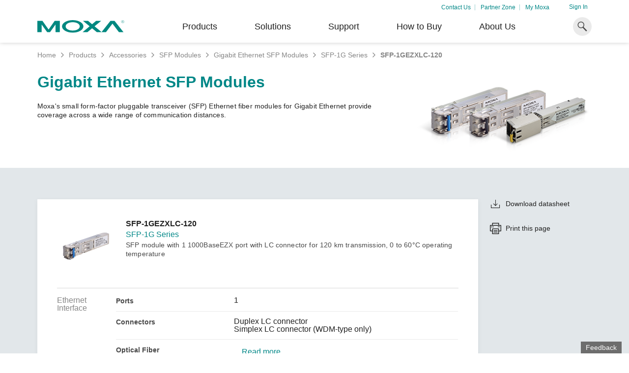

--- FILE ---
content_type: text/html; charset=utf-8
request_url: https://moxa.com/en/products/accessories/sfp-modules/gigabit-ethernet-sfp-modules/sfp-1g-series/sfp-1gezxlc-120
body_size: 367067
content:
<!DOCTYPE html>
<html   lang="en-us">
<head id="head"><meta charset="UTF-8" /> 
<meta charset="utf-8"/>
<meta http-equiv="X-UA-Compatible" content="IE=edge,chrome=1"/>
<meta name="viewport" content="width=device-width,initial-scale=1">

<!--TrustArc 29 Jan 2024-->
<script src="https://consent.trustarc.com/v2/notice/yuyxxf"></script>
<script src="https://consent.trustarc.com/v2/autoblockasset/core.min.js?cmId=yuyxxf"></script>
<script src="https://consent.trustarc.com/v2/autoblock?cmId=yuyxxf"></script>
<!--End: -TrustArc 29 Jan 2024-->

<link href="https://cdn-cms-frontdoor-dfc8ebanh6bkb3hs.a02.azurefd.net/css/moxa/moxa-min.css?v=17.5" type="text/css" rel="stylesheet" />
<!-- <link href="https://cdn-cms-frontdoor-dfc8ebanh6bkb3hs.a02.azurefd.net/css/moxa/style-min.css?v=5.1" type="text/css" rel="stylesheet" /> -->
<link href="https://cdn-cms-frontdoor-dfc8ebanh6bkb3hs.a02.azurefd.net/css/moxa/print-min.css?v=17.5" type="text/css" rel="stylesheet" media="print" />

<!-- <link href="/CMSPages/GetResource.ashx?stylesheetname=AdditionStyle" rel="stylesheet"> -->
<link href="/CMSPages/GetResource.ashx?stylesheetname=ColorPalette" type="text/css" rel="stylesheet">
<link href="/CMSPages/GetResource.ashx?stylesheetname=StyleOverrides&v=1.1" type="text/css" rel="stylesheet">

<!-- Favicons -->
<link rel="manifest" href="https://cdn-cms-frontdoor-dfc8ebanh6bkb3hs.a02.azurefd.net/App_Themes/Moxa/SiteMeta/site.webmanifest">
<link rel="icon" href="https://cdn-cms-frontdoor-dfc8ebanh6bkb3hs.a02.azurefd.net/App_Themes/Moxa/SiteMeta/favicon.ico" type="image/x-icon">
<link rel="apple-touch-icon" sizes="180x180" href="https://cdn-cms-frontdoor-dfc8ebanh6bkb3hs.a02.azurefd.net/App_Themes/Moxa/SiteMeta/apple-touch-icon.png">
<link rel="mask-icon" href="https://cdn-cms-frontdoor-dfc8ebanh6bkb3hs.a02.azurefd.net/App_Themes/Moxa/SiteMeta/safari-pinned-tab.svg" color="#008787">
<link rel="icon" type="image/png" sizes="16x16" href="https://cdn-cms-frontdoor-dfc8ebanh6bkb3hs.a02.azurefd.net/App_Themes/Moxa/SiteMeta/favicon-16x16.png">
<link rel="icon" type="image/png" sizes="32x32" href="https://cdn-cms-frontdoor-dfc8ebanh6bkb3hs.a02.azurefd.net/App_Themes/Moxa/SiteMeta/favicon-32x32.png">
<link rel="icon" type="image/png" sizes="192x192" href="https://cdn-cms-frontdoor-dfc8ebanh6bkb3hs.a02.azurefd.net/App_Themes/Moxa/SiteMeta/android-chrome-192x192.png">
<link rel="icon" type="image/png" sizes="512x512" href="https://cdn-cms-frontdoor-dfc8ebanh6bkb3hs.a02.azurefd.net/App_Themes/Moxa/SiteMeta/android-chrome-512x512.png">
<meta name="msapplication-config" content="https://cdn-cms-frontdoor-dfc8ebanh6bkb3hs.a02.azurefd.net/App_Themes/Moxa/SiteMeta/browserconfig.xml" /> 
<link href="/CMSPages/BotDetectCaptcha.ashx?get=layout-stylesheet" rel="stylesheet" type="text/css" /><!--[www.moxa.com]//-->
<!--[https://www.moxa.com/en/products/accessories/sfp-modules/gigabit-ethernet-sfp-modules/sfp-1g-series/sfp-1gezxlc-120]//-->
<!-- Google Tag Manager -->
<script>(function(w,d,s,l,i){w[l]=w[l]||[];w[l].push(
{'gtm.start': new Date().getTime(),event:'gtm.js'}
);var f=d.getElementsByTagName(s)[0],
j=d.createElement(s),dl=l!='dataLayer'?'&l='+l:'';j.async=true;j.src=
'https://www.googletagmanager.com/gtm.js?id='+i+dl;f.parentNode.insertBefore(j,f);
})(window,document,'script','dataLayer','GTM-PV2WQQ6');</script>
<!-- End Google Tag Manager -->
<title> 
  SFP-1GEZXLC-120 - Gigabit Ethernet SFP Modules | Moxa
</title>
<!-- meta -->

<meta name="description" content="SFP module with 1 1000BaseEZX port with LC connector for 120 km transmission, 0 to 60°C operating temperature"/>
<!-- meta FB-->
<meta property="og:type" content="website"/>
<meta property="og:locale" content="en_us"/>
<meta property="og:title" content="SFP-1GEZXLC-120 - Gigabit Ethernet SFP Modules | Moxa"/><meta name="twitter:title" content="SFP-1GEZXLC-120 - Gigabit Ethernet SFP Modules | Moxa"/>
<meta property="og:description" content="SFP module with 1 1000BaseEZX port with LC connector for 120 km transmission, 0 to 60°C operating temperature"/><meta name="twitter:description" content="SFP module with 1 1000BaseEZX port with LC connector for 120 km transmission, 0 to 60°C operating temperature"/>
<meta property="og:url" content="https://www.moxa.com/en/products/accessories/sfp-modules/gigabit-ethernet-sfp-modules/sfp-1g-series/sfp-1gezxlc-120"/>
<meta property="og:site_name" content="Moxa"/>

<meta name="twitter:card" content="summary_large_image"/>
<!-- canonical -->
<link rel="canonical" href="https://www.moxa.com/en/products/accessories/sfp-modules/gigabit-ethernet-sfp-modules/sfp-1g-series/sfp-1gezxlc-120"/>


<meta http-equiv="content-language" content="en-us">
<link rel="alternate" href="https://www.moxa.com/jp/products/accessories/sfp-modules/gigabit-ethernet-sfp-modules/sfp-1g-series/sfp-1gezxlc-120" hreflang="ja-JP" />
<link rel="alternate" href="https://www.moxa.com.cn/products/accessories/sfp-modules/gigabit-ethernet-sfp-modules/sfp-1g-series/sfp-1gezxlc-120" hreflang="zh-CN" />
<link rel="alternate" href="https://www.moxa.com/tw/products/accessories/sfp-modules/gigabit-ethernet-sfp-modules/sfp-1g-series/sfp-1gezxlc-120" hreflang="zh-TW" />
<link rel="alternate" href="https://www.moxa.com/en/products/accessories/sfp-modules/gigabit-ethernet-sfp-modules/sfp-1g-series/sfp-1gezxlc-120" hreflang="en" /><meta name="google-site-verification" content="R5TY2391baQIWJCZG0o7pcm3K6ubVLGx0Egh82gB0NY" />
<meta name="msvalidate.01" content="89D9F897CC25697D36B46FF5D9600F0B" /><style type="text/css">@charset "UTF-8";.clear:after,.clear:before{content:" ";display:table}.clear:after{clear:both}.main-section__block:before,.rich-content-banner--main:before{content:'';display:table}.main-section__block:after,.rich-content-banner--main:after{content:'';display:table;clear:both}.background-cover,.main-section,.product-bar__img{background-position:center;background-size:cover;background-repeat:no-repeat}.body-section,.main-section,.position-relative,.product-bar__item,.product-bar__link,.rich-content-banner{position:relative}.main-section--gradient.js-expand:before,.position-absolute,.product-bar__icon,.tooltip{position:absolute}.position-fixed,body.is-fixed,body:before,html.is-fixed{position:fixed}.align--center,.block,.main-section__note,.tooltop__link,img{display:block}.inline{display:inline}.inlineblock,.tooltip__top .tooltip__top-text,a{display:inline-block}.align--center{margin-left:auto;margin-right:auto}.full-width,.main-section,.product-bar__img,.table,body,body:before,html,img{width:100%}.full-height,.product-bar__img,.table,body:before{height:100%}.full-view-height,.rich-content-banner{height:100vh}.main-section__heading.main-section__heading--left,.main-section__paragraph.main-section__paragraph--left,.text--left{text-align:left}.text--right{text-align:right}.main-section__heading,.main-section__paragraph,.text--center{text-align:center}.text--justify{text-align:justify}.inline--top{display:inline-block;vertical-align:top}.inline--middle,.main-section__filter-trigger,i{display:inline-block;vertical-align:middle}.inline--bottom{display:inline-block;vertical-align:bottom}.text--b{font-weight:700}.text--green{color:#008787!important}.text--orange-light{color:#fa943e}.text--blue{color:#204a88}.text--black{color:#202020}.text--margin-top-m{margin-top:32px}@media (max-width:767px){.text--margin-top-m{margin-top:16px}}.table{display:table}.table-cell{display:table-cell;vertical-align:middle}.flex,.main-section__filter-result-block,.product-bar{display:-webkit-box;display:flex;display:-ms-flexbox;-ms-flex-direction:row}.flex-center,.main-section--big,.product-bar__link{display:-webkit-box;display:flex;display:-ms-flexbox;-ms-flex-direction:row;-webkit-box-align:center;-ms-flex-align:center;align-items:center;-webkit-box-pack:center;-ms-flex-pack:center;justify-content:center}.flex-between,.main-section__flex-block,.tooltip__top{display:-webkit-box;display:flex;display:-ms-flexbox;-ms-flex-direction:row;-webkit-box-align:center;-ms-flex-align:center;align-items:center;-webkit-box-pack:justify;-ms-flex-pack:justify;justify-content:space-between}.flex-wrap{display:-webkit-box;display:flex;display:-ms-flexbox;-ms-flex-direction:row;-ms-flex-wrap:wrap;flex-wrap:wrap}.flex-column{-webkit-box-orient:vertical;-webkit-box-direction:normal;-ms-flex-direction:column;flex-direction:column}.justify-content-center{-webkit-box-pack:center;-ms-flex-pack:center;justify-content:center}.justify-content-start{-webkit-box-pack:start;-ms-flex-pack:start;justify-content:flex-start}.justify-content-end{-webkit-box-pack:end;-ms-flex-pack:end;justify-content:flex-end}.align-items-center{-webkit-box-align:center;-ms-flex-align:center;align-items:center}.align-items-start{-webkit-box-align:start;-ms-flex-align:start;align-items:flex-start}.align-items-end{-webkit-box-align:end;-ms-flex-align:end;align-items:flex-end}.opacity-hidden{opacity:0;visibility:hidden;-webkit-transition:all .3s;transition:all .3s}.opacity-hidden.is-active{opacity:1;visibility:visible}.main-section__subheading{text-transform:uppercase}.hide{display:none!important}.main-section__block:last-child,.main-section__flex-block:last-child,.main-section__heading:last-child,.main-section__note:last-child,.main-section__numlist .main-section__numlist-item:last-child,.main-section__subheading:last-child{margin-bottom:0}@media (min-width:551px){.mobile-show{display:none!important}}@media (max-width:550px){.mobile-hide{display:none!important}}@media (max-width:767px){.tablet-hide{display:none!important}}@media (min-width:768px){.tablet-show{display:none!important}}@media (min-width:1025px){.desktop-show{display:none!important}}@media (max-width:1024px){.desktop-hide{display:none!important}}.text-left{text-align:left!important}.text-right{text-align:right!important}.text-center{text-align:center!important}.margin-auto{margin:auto}.cursor-pointer{cursor:pointer}.italic{font-style:italic}.reset-font-style{font-style:normal!important}.mt-0{margin-top:0!important}.mt-025{margin-top:.25rem!important}.mt-05{margin-top:.5rem!important}.mt-075{margin-top:.75rem!important}.mt-1{margin-top:1rem!important}.mt-125{margin-top:1.25rem!important}.mt-15{margin-top:1.5rem!important}.mt-175{margin-top:1.75rem!important}.mt-2{margin-top:2rem!important}.mt-225{margin-top:2.25rem!important}.mt-25{margin-top:2.5rem!important}.mt-275{margin-top:2.75rem!important}.mt-3{margin-top:3rem!important}.mt-4{margin-top:4rem!important}.mb-0{margin-bottom:0!important}.mb-025{margin-bottom:.25rem!important}.mb-05{margin-bottom:.5rem!important}.mb-075{margin-bottom:.75rem!important}.mb-1{margin-bottom:1rem!important}.mb-125{margin-bottom:1.25rem!important}.mb-15{margin-bottom:1.5rem!important}.mb-175{margin-bottom:1.75rem!important}.mb-2{margin-bottom:2rem!important}.mb-225{margin-bottom:2.25rem!important}.mb-25{margin-bottom:2.5rem!important}.mb-275{margin-bottom:2.75rem!important}.mb-3{margin-bottom:3rem!important}.mb-4{margin-bottom:4rem!important}.mr-0{margin-right:0!important}.mr-025{margin-right:.25rem!important}.mr-05{margin-right:.5rem!important}.mr-075{margin-right:.75rem!important}.mr-1{margin-right:1rem!important}.mr-125{margin-right:1.25rem!important}.mr-15{margin-right:1.5rem!important}.mr-175{margin-right:1.75rem!important}.mr-2{margin-right:2rem!important}.mr-225{margin-right:2.25rem!important}.mr-25{margin-right:2.5rem!important}.mr-275{margin-right:2.75rem!important}.mr-3{margin-right:3rem!important}.mr-4{margin-right:4rem!important}.ml-0{margin-left:0!important}.ml-025{margin-left:.25rem!important}.ml-05{margin-left:.5rem!important}.ml-075{margin-left:.75rem!important}.ml-1{margin-left:1rem!important}.ml-125{margin-left:1.25rem!important}.ml-15{margin-left:1.5rem!important}.ml-175{margin-left:1.75rem!important}.ml-2{margin-left:2rem!important}.ml-225{margin-left:2.25rem!important}.ml-25{margin-left:2.5rem!important}.ml-275{margin-left:2.75rem!important}.ml-3{margin-left:3rem!important}.ml-4{margin-left:4rem!important}.pt-0{padding-top:0!important}.pt-025{padding-top:.25rem!important}.pt-05{padding-top:.5rem!important}.pt-075{padding-top:.75rem!important}.pt-1{padding-top:1rem!important}.pt-125{padding-top:1.25rem!important}.pt-15{padding-top:1.5rem!important}.pt-175{padding-top:1.75rem!important}.pt-2{padding-top:2rem!important}.pt-225{padding-top:2.25rem!important}.pt-25{padding-top:2.5rem!important}.pt-275{padding-top:2.75rem!important}.pt-3{padding-top:3rem!important}.pt-4{padding-top:4rem!important}.pb-0{padding-bottom:0!important}.pb-025{padding-bottom:.25rem!important}.pb-05{padding-bottom:.5rem!important}.pb-075{padding-bottom:.75rem!important}.pb-1{padding-bottom:1rem!important}.pb-125{padding-bottom:1.25rem!important}.pb-15{padding-bottom:1.5rem!important}.pb-175{padding-bottom:1.75rem!important}.pb-2{padding-bottom:2rem!important}.pb-225{padding-bottom:2.25rem!important}.pb-25{padding-bottom:2.5rem!important}.pb-275{padding-bottom:2.75rem!important}.pb-3{padding-bottom:3rem!important}.pb-4{padding-bottom:4rem!important}.pr-0{padding-right:0!important}.pr-025{padding-right:.25rem!important}.pr-05{padding-right:.5rem!important}.pr-075{padding-right:.75rem!important}.pr-1{padding-right:1rem!important}.pr-125{padding-right:1.25rem!important}.pr-15{padding-right:1.5rem!important}.pr-175{padding-right:1.75rem!important}.pr-2{padding-right:2rem!important}.pr-225{padding-right:2.25rem!important}.pr-25{padding-right:2.5rem!important}.pr-275{padding-right:2.75rem!important}.pr-3{padding-right:3rem!important}.pr-4{padding-right:4rem!important}.pl-0{padding-left:0!important}.pl-025{padding-left:.25rem!important}.pl-05{padding-left:.5rem!important}.pl-075{padding-left:.75rem!important}.pl-1{padding-left:1rem!important}.pl-125{padding-left:1.25rem!important}.pl-15{padding-left:1.5rem!important}.pl-175{padding-left:1.75rem!important}.pl-2{padding-left:2rem!important}.pl-225{padding-left:2.25rem!important}.pl-25{padding-left:2.5rem!important}.pl-275{padding-left:2.75rem!important}.pl-3{padding-left:3rem!important}.pl-4{padding-left:4rem!important}.p-0{padding:0!important}.p-025{padding:.25rem!important}.p-05{padding:.5rem!important}.p-075{padding:.75rem!important}.p-1{padding:1rem!important}.p-125{padding:1.25rem!important}.p-15{padding:1.5rem!important}.p-175{padding:1.75rem!important}.p-2{padding:2rem!important}.p-225{padding:2.25rem!important}.p-25{padding:2.5rem!important}.p-275{padding:2.75rem!important}.p-3{padding:3rem!important}.p-4{padding:4rem!important}.px-0{padding-inline:0!important}.px-025{padding-inline:.25rem!important}.px-05{padding-inline:.5rem!important}.px-075{padding-inline:.75rem!important}.px-1{padding-inline:1rem!important}.px-125{padding-inline:1.25rem!important}.px-15{padding-inline:1.5rem!important}.px-175{padding-inline:1.75rem!important}.px-2{padding-inline:2rem!important}.px-225{padding-inline:2.25rem!important}.px-25{padding-inline:2.5rem!important}.px-275{padding-inline:2.75rem!important}.px-3{padding-inline:3rem!important}.px-4{padding-inline:4rem!important}.py-0{padding-block:0!important}.py-025{padding-block:.25rem!important}.py-05{padding-block:.5rem!important}.py-075{padding-block:.75rem!important}.py-1{padding-block:1rem!important}.py-125{padding-block:1.25rem!important}.py-15{padding-block:1.5rem!important}.py-175{padding-block:1.75rem!important}.py-2{padding-block:2rem!important}.py-225{padding-block:2.25rem!important}.py-25{padding-block:2.5rem!important}.py-275{padding-block:2.75rem!important}.py-3{padding-block:3rem!important}.py-4{padding-block:4rem!important}.m-0{margin:0!important}.m-025{margin:.25rem!important}.m-05{margin:.5rem!important}.m-075{margin:.75rem!important}.m-1{margin:1rem!important}.m-125{margin:1.25rem!important}.m-15{margin:1.5rem!important}.m-175{margin:1.75rem!important}.m-2{margin:2rem!important}.m-225{margin:2.25rem!important}.m-25{margin:2.5rem!important}.m-275{margin:2.75rem!important}.m-3{margin:3rem!important}.m-4{margin:4rem!important}.mx-0{margin-inline:0!important}.mx-025{margin-inline:.25rem!important}.mx-05{margin-inline:.5rem!important}.mx-075{margin-inline:.75rem!important}.mx-1{margin-inline:1rem!important}.mx-125{margin-inline:1.25rem!important}.mx-15{margin-inline:1.5rem!important}.mx-175{margin-inline:1.75rem!important}.mx-2{margin-inline:2rem!important}.mx-225{margin-inline:2.25rem!important}.mx-25{margin-inline:2.5rem!important}.mx-275{margin-inline:2.75rem!important}.mx-3{margin-inline:3rem!important}.mx-4{margin-inline:4rem!important}.my-0{margin-block:0!important}.my-025{margin-block:.25rem!important}.my-05{margin-block:.5rem!important}.my-075{margin-block:.75rem!important}.my-1{margin-block:1rem!important}.my-125{margin-block:1.25rem!important}.my-15{margin-block:1.5rem!important}.my-175{margin-block:1.75rem!important}.my-2{margin-block:2rem!important}.my-225{margin-block:2.25rem!important}.my-25{margin-block:2.5rem!important}.my-275{margin-block:2.75rem!important}.my-3{margin-block:3rem!important}.my-4{margin-block:4rem!important}.hr{display:block;padding-top:1px}.hr--light-grey{background-color:#e3e3e3}.fw-200{font-weight:200!important}.fw-400{font-weight:400!important}.fw-600{font-weight:600!important}.fw-700{font-weight:700!important}.text-lowercase{text-transform:lowercase!important}.overflow-auto{overflow:auto}.text-case-reset{text-transform:none!important}.img-fit{width:100%;height:100%;-o-object-fit:cover;object-fit:cover}.link-wrap::before{content:"";position:absolute;top:0;left:0;right:0;bottom:0;z-index:10;-webkit-tap-highlight-color:transparent}.text-white{color:#fff!important}.bg-white{background-color:#fff!important}.bg-green{background-color:#008787!important}.bg-orange{background-color:#ff8000!important}.bg-orange-light{background-color:#fa943e!important}.bg-gray-1{background-color:#eaeaea!important}.bg-turquoise-gradient{background:#17a3b1;background:linear-gradient(160deg,#17a3b1 40%,#3aaa70)!important}.text-underline{text-decoration:underline!important}.no-border{border:0!important}.divider{margin:2rem 0;border-color:rgba(234,234,234,.3)}.overflow-hidden{overflow:hidden!important}.flex-grow{-webkit-box-flex:1;-ms-flex-positive:1;flex-grow:1}.position-static{position:static!important}.opacity-show{opacity:1!important}.opacity-hide{opacity:0!important}.visibility-show{visibility:visible!important}.visibility-hidden{visibility:hidden!important}.pointer-events-none{pointer-events:none!important}.text-uppercase{text-transform:uppercase!important}.text-nowrap{white-space:nowrap!important}.bg-esg-gradient{background-image:-webkit-gradient(linear,left top,left bottom,from(#00798b),to(#05b5a1))!important;background-image:linear-gradient(180deg,#00798b 0,#05b5a1 100%)!important}.bg-esg-gradient-light{background-image:-webkit-gradient(linear,left top,left bottom,from(#05b5a1),to(#00798b))!important;background-image:linear-gradient(180deg,#05b5a1 0,#00798b 100%)!important}.bg-esg-gradient-blue{background-image:-webkit-gradient(linear,left top,left bottom,color-stop(15%,rgba(73,133,210,.9)),color-stop(71.33%,rgba(208,224,246,.72)),to(rgba(208,224,246,.54)))!important;background-image:linear-gradient(180deg,rgba(73,133,210,.9) 15%,rgba(208,224,246,.72) 71.33%,rgba(208,224,246,.54) 100%)!important}@supports (-moz-appearance:none){.custom-scrollbar{scrollbar-color:#008787 transparent;scrollbar-width:thin}}.custom-scrollbar::-webkit-scrollbar{width:.25rem}.custom-scrollbar::-webkit-scrollbar-thumb{background-color:#008787}.custom-scrollbar.scrollbar-visible{padding-right:.5rem}.card-hover-effect:hover{-webkit-transform:translateY(-2px)!important;transform:translateY(-2px)!important;-webkit-box-shadow:0 10px 16px 0 rgba(32,32,32,.12)!important;box-shadow:0 10px 16px 0 rgba(32,32,32,.12)!important}.font-b-50{font-weight:700}@media (min-width:768px){.font-b-50{font-size:3.125em;margin-bottom:12px}}@media (max-width:767px){.font-b-50{font-size:1.6em;margin-bottom:16px}}.font-l-45{font-weight:200}@media (min-width:768px){.font-l-45{font-size:2.8125em}}@media (max-width:767px){.font-l-45{font-size:1.65em}}.font-l-40{font-weight:200;line-height:1.2em}@media (min-width:768px){.font-l-40{font-size:2.5em}}@media (max-width:767px){.font-l-40{font-size:1.5em}}.font-m-32{line-height:1.3em}@media (min-width:851px){.font-m-32{font-size:2em}}@media (max-width:850px){.font-m-32{font-size:1.6em}}.font-b-30{font-weight:700}@media (min-width:851px){.font-b-30{font-size:2em}}@media (max-width:850px){.font-b-30{font-size:1.8em}}@media (max-width:767px){.font-b-30{font-size:1.4em}}.font-b-28{font-weight:700}@media (min-width:851px){.font-b-28{font-size:1.75em}}@media (max-width:850px){.font-b-28{font-size:1.5em}}@media (max-width:767px){.font-b-28{font-size:1.4em}}@media (min-width:768px){.font-m-22{font-size:1.375em}}@media (max-width:767px){.font-m-22{font-size:1.2em}}.font-b-22{font-weight:700}@media (min-width:768px){.font-b-22{font-size:1.375em}}@media (max-width:767px){.font-b-22{font-size:1.2em}}.font-m-20{font-size:1.25rem;line-height:1.4rem}.font-b-20{font-size:1.25rem;font-weight:700}.font-m-18,.main-section__heading.main-section__heading--s{font-size:1.125em}.font-b-18,.product-bar__id{font-weight:700;font-size:1.125em}.font-b-14{font-weight:700;font-size:.875em;line-height:1.3em}.font-m-14,.main-section__numlist,.main-section__paragraph.main-section__paragraph--xs,.rich-content-banner__paragraph{font-size:.875em;line-height:1.3em}body.ZHCN h1,body.ZHCN h2,body.ZHCN h3,body.ZHCN h4,body.ZHCN h5,body.ZHCN h6{line-height:1.3}body.ZHCN ol,body.ZHCN ul{line-height:1.4}em{font-style:italic}b,strong{font-weight:700}:root{--promotion-overlay-start-duration:3;--scrollbar-width:17px}body,html{font-family:"Neue Helvetica W01",Helvetica,Arial,"微軟正黑體","Microsoft JhengHei",sans-serif;font-weight:400;color:#202020;font-size:16px;background-color:#fff;-webkit-tap-highlight-color:rgba(32,32,32,.8);-webkit-font-smoothing:antialiased;-moz-osx-font-smoothing:grayscale}body.is-fixed,html.is-fixed{overflow-y:scroll}body.modal-active,html.modal-active{overflow:hidden}body{-webkit-text-size-adjust:none;-webkit-transition:opacity .3s;transition:opacity .3s}body.ZHCN{font-family:"微軟雅黑體","Microsoft YaHei","Neue Helvetica W01",Helvetica,Arial,sans-serif;line-height:1.3;letter-spacing:.05em}body.JAJP{font-family:"ヒラギノ角ゴ Pro W3","Hiragino Kaku Gothic Pro","メイリオ",Meiryo,"ＭＳ Ｐゴシック","MS PGothic",sans-serif}body:before{pointer-events:none;z-index:400;top:0;left:0;background-color:rgba(32,32,32,.6);content:'';opacity:0;-webkit-transition:opacity .3s;transition:opacity .3s}.body-section{min-height:calc(100vh - 415px);-webkit-transition:-webkit-transform .5s;transition:-webkit-transform .5s;transition:transform .5s;transition:transform .5s,-webkit-transform .5s}.body-section.ps-active{overflow:hidden;height:calc(100vh - 480px)}@media (max-width:1024px){.body-section{margin-top:50px}}.body-section .main-section.main-section--grey{background-color:#f4f4f4}.body-section>.main-section:first-child:last-child{min-height:calc(100vh - 415px)}a{-webkit-transition:color .3s;transition:color .3s;color:#008787;cursor:pointer;text-decoration:none}@media (min-width:1025px){a:hover{color:rgba(0,135,135,.8)}}body.ZHCN button{letter-spacing:inherit}p{line-height:1.5em;letter-spacing:.16px}p a{display:inline;word-break:break-all}body.ZHCN p{letter-spacing:inherit;line-height:1.4}input,textarea{border-radius:0;-webkit-appearance:none;-moz-appearance:none;appearance:none}input[type=number]::-webkit-inner-spin-button,input[type=number]::-webkit-outer-spin-button{opacity:1}.default-hover{-webkit-transition:all .3s;transition:all .3s}@media (min-width:1025px){.default-hover:hover{color:rgba(32,32,32,.8)}}button,input,select,textarea{border-radius:0}body.ZHCN button,body.ZHCN input,body.ZHCN select,body.ZHCN textarea{letter-spacing:.05em}sup{vertical-align:super}.rich-content-banner{height:auto;padding:64px 0 24px}@media (max-width:767px){.rich-content-banner{padding:40px 0}}@media (min-width:768px){.rich-content-banner--left{width:calc(99.9% * 8/12 - (24px - 24px * 8/12));position:relative;left:calc(99.9% * -4/12 - (24px - 24px * -4/12) + 24px)}.rich-content-banner--left:nth-child(1n){float:left;margin-right:24px;clear:none}.rich-content-banner--left:last-child{margin-right:0}.rich-content-banner--left:nth-child(12n){margin-right:0;float:right}.rich-content-banner--left:nth-child(12n+1){clear:both}}@media (min-width:768px){.rich-content-banner--right{width:calc(99.9% * 4/12 - (24px - 24px * 4/12));position:relative;left:calc(99.9% * 8/12 - (24px - 24px * 8/12) + 24px)}.rich-content-banner--right:nth-child(1n){float:left;margin-right:24px;clear:none}.rich-content-banner--right:last-child{margin-right:0}.rich-content-banner--right:nth-child(12n){margin-right:0;float:right}.rich-content-banner--right:nth-child(12n+1){clear:both}}@media (max-width:767px){.rich-content-banner--right{margin-bottom:16px}}.rich-content-banner__subheading{font-size:1.5em;font-weight:700;color:#204a88;margin-bottom:16px}.rich-content-banner__heading{font-size:2em;font-weight:700;color:#008787;margin-bottom:24px}@media (max-width:767px){.rich-content-banner__heading{margin-bottom:8px}}@media (max-width:550px){.rich-content-banner__heading{font-size:1.625em}}body.ZHCN .rich-content-banner__heading{font-weight:500}body.JAJP .rich-content-banner .rich-content-banner__paragraph{line-height:1.5em}body.ZHTW .rich-content-banner .rich-content-banner__heading{font-size:2.25rem}body.ZHTW .rich-content-banner .rich-content-banner__paragraph{line-height:1.6em}@media (min-width:768px){.main-section{padding:64px 0}.main-section--extended{padding-bottom:175px}}@media (max-width:767px){.main-section{padding:32px 0}}.main-section.main-section--with-overflow{overflow:visible}@media (min-width:768px){.main-section--l{padding:96px 0}}@media (min-width:768px){.main-section--m{padding:80px 0}}.main-section-wrapper{max-width:742px;margin:auto}.main-section-wrapper .main-section__heading:last-child{margin-bottom:2rem}@media (max-width:767px){.main-section-wrapper .main-section__heading:last-child{margin-bottom:1rem}}.main-section-wrapper .main-section__description{max-width:100%}.main-section-wrapper-m{max-width:934px}.main-section .text-right{text-align:right}.main-section__preheading{font-size:14px;text-transform:uppercase;color:#fff;position:relative;display:inline-block;margin-bottom:1.6875rem;line-height:1.71429em}.main-section__preheading::after{content:"";position:absolute;bottom:0;left:0;height:1px;width:100%;background-color:#fff}@media (min-width:1025px) and (min-width:1025px){.main-section.main-section--l .main-section__heading{font-size:43px;line-height:1.2093em}}@media (min-width:1025px){.main-section.main-section--l .main-section__paragraph{max-width:90%;margin-bottom:100px}}@media (min-width:1025px) and (min-width:1025px){.main-section.main-section--l .main-section__paragraph{font-size:22px;line-height:1.27273em}}@media (min-width:1025px) and (min-width:1025px){.main-section.main-section--l .main-section__block{font-size:22px;line-height:1.27273em}}.main-section.main-section--l .main-section .centered{max-width:90%;margin-left:auto;margin-right:auto}@media (min-width:1025px){.main-section--extra-padding{padding:110px 0}}@media (min-width:1025px){.main-section--extra-padding-2{padding:90px 0}}.main-section--no-padding{padding:0!important}@media (min-width:992px){.main-section--no-padding-lg{padding:0!important}}.main-section .container--narrow{max-width:700px}.main-section__inner-bg{position:absolute;width:100%;height:70%;top:0;left:0;background-size:cover;background-repeat:no-repeat}@media (max-width:767px){.main-section__inner-bg{height:50vw}}.main-section .main-section:not(.with-padding){padding:0}@media (min-width:768px){.main-section__description{margin-left:auto;margin-right:auto;max-width:65%}}.main-section.promotion:not(.show){display:none}.main-section--promo .swiper-slide-bg{background-size:cover;background-position:center bottom;position:relative;width:100%}@media (min-width:551px){.main-section--promo .swiper-slide-bg{position:absolute;inset:0}}@media (max-width:550px){.main-section--promo .swiper-slide-bg{height:240px}}.main-section--promo .swiper-slide-bg::after{content:"";position:absolute;inset:0;background-image:-webkit-gradient(linear,left bottom,left top,from(rgba(0,0,0,.8)),color-stop(22%,rgba(196,196,196,0)));background-image:linear-gradient(0deg,rgba(0,0,0,.8) 0,rgba(196,196,196,0) 22%)}@media (max-width:550px){.main-section--promo .swiper .mb-below-mobile{margin-bottom:2rem}}@media (max-width:767px){.main-section--promo .swiper .mb-below-tablet{margin-bottom:2rem}}@media (min-width:768px){.main-section--promo .swiper-slide__inner{width:50%}}@media (max-width:1280px){.main-section--promo :is(.swiper-button-prev,.swiper-button-next):hover{opacity:1}}@media (max-width:550px){.main-section--promo :is(.swiper-button-prev,.swiper-button-next){display:none}}@media (min-width:768px){.main-section--promo.two-col-banner .swiper-inner{position:relative;padding-left:calc((var(--swiper-navigation-size)/ 44 * 27) * 2);padding-right:calc((var(--swiper-navigation-size)/ 44 * 27) * 2)}}@media (min-width:768px){.main-section--promo.two-col-banner{padding:3rem 0 6rem}}@media (min-width:768px){.main-section--promo.two-col-banner .swiper-pagination{-webkit-transform:translate(-50%,100%);transform:translate(-50%,100%);bottom:-40px}}@media (max-width:767px){.main-section--promo.two-col-banner .swiper{margin-bottom:2rem}}@media (min-width:551px){.main-section--promo.two-col-banner .swiper-wrapper{-webkit-box-align:center;-ms-flex-align:center;align-items:center}}.main-section--promo.two-col-banner .swiper-button-prev{left:0}.main-section--promo.two-col-banner .swiper-button-next{right:0}@media (max-width:767px){.main-section--promo.two-col-banner .swiper-button-next,.main-section--promo.two-col-banner .swiper-button-prev{display:none}}.main-section--promo.two-col-banner .swiper-pagination{-webkit-transform:translate(-50%,50%);transform:translate(-50%,50%);bottom:0}@media (min-width:768px){.main-section--promo.two-col-banner .swiper-pagination{-webkit-transform:translate(-50%,100%);transform:translate(-50%,100%);bottom:-30px}}.main-section--promo.mega-banner{max-width:100%;padding:0}@media (min-width:768px){.main-section--promo.mega-banner{min-height:489px;height:1px;display:-webkit-box;display:-ms-flexbox;display:flex;-webkit-box-align:center;-ms-flex-align:center;align-items:center}}@media (min-width:551px){.main-section--promo.mega-banner :is(.main-section__heading,.main-section__pargraph){color:#fff}}.main-section--promo.mega-banner .swiper,.main-section--promo.mega-banner .swiper-container{height:100%}@media (max-width:550px){.main-section--promo.mega-banner .swiper-slide__inner{padding-block:2rem}}.main-section--promo.mega-banner .swiper-container{max-width:100%;width:100%}.main-section--promo.mega-banner .swiper-slide{padding:2rem 0;display:-webkit-box;display:-ms-flexbox;display:flex;-ms-flex-wrap:wrap;flex-wrap:wrap;height:auto}@media (max-width:550px){.main-section--promo.mega-banner .swiper-slide{-ms-flex-line-pack:start;align-content:flex-start;padding-top:0}}@media (min-width:551px){.main-section--promo.mega-banner .swiper-slide{-ms-flex-line-pack:center;align-content:center}}@media (max-width:767px) and (min-width:551px){.main-section--promo.mega-banner .swiper-slide{padding-bottom:4rem}}@media (min-width:768px){.main-section--promo.mega-banner .swiper-slide{padding:4rem 0}}.main-section--promo.mega-banner .swiper-pagination{-webkit-transform:translate(-50%,50%);transform:translate(-50%,50%);bottom:2rem}@media (min-width:768px){.main-section--promo.mega-banner .swiper-pagination{-webkit-transform:translate(-50%,100%);transform:translate(-50%,100%);bottom:4rem}}.main-section--promo.mega-banner .swiper-controls-container{position:absolute;inset:0}.main-section--promo .img-tile{position:relative;height:clamp(220px,50vw,345px)}.main-section--promo .img-tile::before{content:"";position:absolute;inset:0;background-image:-webkit-gradient(linear,left bottom,left top,from(rgba(0,0,0,.8)),color-stop(22%,rgba(196,196,196,0)));background-image:linear-gradient(0deg,rgba(0,0,0,.8) 0,rgba(196,196,196,0) 22%)}.main-section--promo .img-tile-title{color:#fff;position:absolute;bottom:2rem;left:2rem;font-size:1.625rem;width:50%}@media (max-width:767px){.main-section--promo .img-tile-title{display:none}}.main-section--big{text-align:center}@media (min-width:768px){.main-section--big{min-height:450px}}.main-section--no-pd-top{padding-top:0}.main-section--s{padding:32px 0}.main-section--white{background-color:#fff}.main-section--white+.main-section--white:not(.has-inner-bg){padding-top:0}.main-section--green{background-color:#008787}.main-section--green+.main-section--green:not(.has-inner-bg){padding-top:0}.main-section--green-gradient{background-image:linear-gradient(136.55deg,#23a59a 15.23%,#009ddb 222.97%)}.main-section--green-gradient+.main-section--green-gradient:not(.has-inner-bg){padding-top:0}.main-section--gray{background-color:#f4f4f4}.main-section--gray+.main-section--gray:not(.has-inner-bg):not(.normal-padding){padding-top:0}.main-section--light-green{background-color:#fafdfd}.main-section--light-green+.main-section--light-green:not(.has-inner-bg){padding-top:0}.main-section--gray-darker{background-color:#eaeaea}.main-section--gray-darker+.main-section--gray-darker:not(.has-inner-bg){padding-top:0}.main-section--gray-black{background-color:#c8c8c8}.main-section--gray-black+.main-section--gray-black:not(.has-inner-bg){padding-top:0}.main-section--blue-gray{background-color:#e2e7ea}.main-section--blue-gray+.main-section--blue-gray:not(.has-inner-bg){padding-top:0}.main-section--blue-gray-new{background-color:#f5f5f7}.main-section--blue-gray-new+.main-section--blue-gray-new:not(.has-inner-bg){padding-top:0}.main-section--cta{padding:24px 0 32px}@media (max-width:767px){.main-section--cta{padding:16px 0}.main-section--cta+.main-section{padding-top:0}}.main-section--gradient{background:-webkit-gradient(linear,left top,left bottom,from(#eaeaea),to(rgba(255,255,255,0)));background:linear-gradient(180deg,#eaeaea 0,rgba(255,255,255,0) 100%)}.main-section--gradient.js-expand{overflow:visible}.main-section--gradient.js-expand:before{top:-20px;left:calc(50% - 10px);content:"";width:0;height:0;border-left:20px solid transparent;border-right:20px solid transparent;border-bottom:20px solid #eaeaea}.main-section--gradient-2{background:-webkit-gradient(linear,left top,left bottom,color-stop(50%,#fff),to(#eaeaea));background:linear-gradient(180deg,#fff 50%,#eaeaea 100%)}.main-section--ocean{background:-webkit-gradient(linear,left top,right top,color-stop(30%,#204a88),color-stop(120%,#3ee9cb));background:linear-gradient(90deg,#204a88 30%,#3ee9cb 120%)}.main-section--ocean .main-section__heading,.main-section--ocean .main-section__paragraph{font-family:"Neue Helvetica W01",Helvetica,Arial,"微軟正黑體","Microsoft JhengHei",sans-serif}.ZHCN .main-section--ocean{background:-webkit-gradient(linear,left top,right top,color-stop(30%,#204a88),color-stop(120%,#3ee9cb));background:linear-gradient(90deg,#204a88 30%,#3ee9cb 120%)}.ZHCN .main-section--ocean .main-section__heading,.ZHCN .main-section--ocean .main-section__paragraph{font-family:"微軟雅黑體","Microsoft YaHei","Neue Helvetica W01",Helvetica,Arial,sans-serif}.JAJP .main-section--ocean{background:-webkit-gradient(linear,left top,right top,color-stop(30%,#204a88),color-stop(120%,#3ee9cb));background:linear-gradient(90deg,#204a88 30%,#3ee9cb 120%)}.JAJP .main-section--ocean .main-section__heading,.JAJP .main-section--ocean .main-section__paragraph{font-family:"ヒラギノ角ゴ Pro W3","Hiragino Kaku Gothic Pro","メイリオ",Meiryo,"ＭＳ Ｐゴシック","MS PGothic",sans-serif}@media (min-width:768px){.ZHTW[data-page-template=homepage] .main-section__heading{font-size:1.875rem}}.main-section--bg{background-size:cover}@media (min-width:768px){.main-section--top-half-spacing{padding:2rem 0 4rem}}@media (min-width:768px){.main-section--bottom-half-spacing{padding:4rem 0 2rem}}@media (min-width:768px){.main-section--half-spacing{padding:2rem 0}}.main-section--overflow{overflow:initial}.main-section__block{margin-bottom:56px}@media (max-width:767px){.main-section__block{margin-bottom:32px}}@media (min-width:851px){.main-section__flex-block{margin-bottom:56px}}@media (max-width:850px){.main-section__flex-block{margin-bottom:24px}}@media (max-width:767px){.main-section__flex-block{-webkit-box-orient:vertical;-webkit-box-direction:normal;-ms-flex-direction:column;flex-direction:column}}.main-section__page-heading{font-family:"Neue Helvetica W01",Helvetica,Arial,"微軟正黑體","Microsoft JhengHei",sans-serif;font-weight:200;font-size:3.125em;letter-spacing:0;line-height:normal}.ZHCN .main-section__page-heading{font-family:"微軟雅黑體","Microsoft YaHei","Neue Helvetica W01",Helvetica,Arial,sans-serif;font-weight:500;font-size:3.125em;letter-spacing:0;line-height:normal}.JAJP .main-section__page-heading{font-family:"ヒラギノ角ゴ Pro W3","Hiragino Kaku Gothic Pro","メイリオ",Meiryo,"ＭＳ Ｐゴシック","MS PGothic",sans-serif;font-weight:500;font-size:3.125em;letter-spacing:0;line-height:normal}.main-section__subheading{font-weight:700;margin-bottom:16px;color:#fff}@media (min-width:768px){.main-section__heading{font-family:"Neue Helvetica W01",Helvetica,Arial,"微軟正黑體","Microsoft JhengHei",sans-serif;font-weight:700;font-size:1.75em;letter-spacing:0;line-height:33.6px;margin-bottom:32px}}@media (max-width:767px){.main-section__heading{font-family:"Neue Helvetica W01",Helvetica,Arial,"微軟正黑體","Microsoft JhengHei",sans-serif;font-weight:700;font-size:1.2em;letter-spacing:0;line-height:23.04px;margin-bottom:16px}}.main-section__heading.main-section__heading--margin-s{margin-bottom:16px}.main-section__heading.main-section__heading--white{color:#fff}.main-section__heading.main-section__heading--no-margin{margin-bottom:0}@media (max-width:767px){.main-section__heading.main-section__heading--no-margin{margin-bottom:16px}}.main-section__heading.main-section__heading--s{margin-bottom:16px}.main-section__heading.main-section__heading--l{font-size:2em;margin-bottom:24px}@media (max-width:550px){.main-section__heading.main-section__heading--l{font-size:1.4em}}@media (min-width:1025px) and (min-width:1025px){.main-section__heading.main-section__heading--xl{font-size:43px;line-height:1.2093em}}.main-section__heading.main-section__heading--light{font-weight:200!important}.main-section__heading b{font-weight:700}.main-section__heading.main-section__heading--normal{font-weight:400!important}@media (min-width:1025px){.main-section__heading.main-section__heading--mb-s{margin-bottom:1.6875rem}}@media (min-width:768px){.ZHCN .main-section__heading{font-family:"微軟雅黑體","Microsoft YaHei","Neue Helvetica W01",Helvetica,Arial,sans-serif;font-weight:700;font-size:1.75em;letter-spacing:.085em;line-height:normal}}@media (max-width:767px){.ZHCN .main-section__heading{font-family:"微軟雅黑體","Microsoft YaHei","Neue Helvetica W01",Helvetica,Arial,sans-serif;font-weight:700;font-size:1.2em;letter-spacing:.085em;line-height:normal}}@media (min-width:768px){.JAJP .main-section__heading{font-family:"ヒラギノ角ゴ Pro W3","Hiragino Kaku Gothic Pro","メイリオ",Meiryo,"ＭＳ Ｐゴシック","MS PGothic",sans-serif;font-weight:700;font-size:1.9em;letter-spacing:.085em;line-height:1.5em}}@media (max-width:767px){.JAJP .main-section__heading{font-family:"ヒラギノ角ゴ Pro W3","Hiragino Kaku Gothic Pro","メイリオ",Meiryo,"ＭＳ Ｐゴシック","MS PGothic",sans-serif;font-weight:700;font-size:1.35em;letter-spacing:.085em;line-height:1.5em}}@media (min-width:768px){.main-section__paragraph{margin-bottom:32px;font-size:1.125em}}@media (max-width:767px){.main-section__paragraph{margin-bottom:16px;font-size:1em}}.main-section__paragraph.main-section__paragraph--no-margin{margin-bottom:0}.main-section__paragraph.main-section__paragraph--margin-s{margin-bottom:16px}.main-section__paragraph.main-section__paragraph--white{color:#fff}.main-section__paragraph.main-section__paragraph--s{font-size:1em}.main-section__paragraph--small{width:80%;margin-inline:auto}.main-section__note{margin-bottom:16px}.main-section__numlist{margin:16px 0}.main-section__numlist.main-section__numlist--indent{padding-left:16px;font-weight:700}.main-section__numlist.main-section__numlist--xtr-margin{margin-bottom:40px}.main-section__numlist .main-section__numlist-item{display:-webkit-box;display:-ms-flexbox;display:flex;margin-bottom:8px}.main-section__numlist .main-section__numlist-num{-ms-flex-preferred-size:1.5%;flex-basis:1.5%}.main-section__numlist .main-section__numlist-text{-ms-flex-preferred-size:99%;flex-basis:99%;margin-left:8px}.main-section__filter-heading{margin-bottom:16px}@media (min-width:768px){.main-section__filter-heading{display:-webkit-box;display:-ms-flexbox;display:flex;-webkit-box-align:end;-ms-flex-align:end;align-items:flex-end;-webkit-box-pack:justify;-ms-flex-pack:justify;justify-content:space-between}}.main-section__filter-heading.main-section__filter-heading--l{margin-bottom:32px}.main-section__filter-heading .main-section__heading{margin-bottom:0}@media (max-width:767px){.main-section__filter-heading .main-section__heading{margin-bottom:16px}}.main-section__filter-result-block{-webkit-box-align:center;-ms-flex-align:center;align-items:center}@media (max-width:767px){.main-section__filter-result-block{margin-bottom:16px}}.main-section__filter-result{color:#adadad}.main-section__filter-divided{margin:0 8px;color:#adadad}.main-section__filter-trigger{color:#008787}.main-section__filter-icon{margin-left:8px;font-size:8px;-webkit-transform:translateY(-2px);transform:translateY(-2px)}.main-section__filter-icon .main-section__heading{margin-bottom:0}.main-section__filter-icon .main-section__heading span{font-size:16px;color:#858585;margin-left:16px;font-weight:400}.main-section__result-heading{color:#858585}@media (min-width:768px){.main-section__result-heading{margin-top:16px}}@media (max-width:767px){.main-section__result-heading{margin-bottom:16px}}.main-section--p-padded p{margin:0 0 32px}.main-section--p-padded>:last-child{margin-bottom:0}.main-section__products{display:-webkit-box;display:-ms-flexbox;display:flex;-ms-flex-wrap:wrap;flex-wrap:wrap}.main-section__products .heading{-webkit-box-flex:0;-ms-flex:0 0 100%;flex:0 0 100%}@media (min-width:851px){.main-section__products .heading{-webkit-box-flex:0;-ms-flex:0 0 22%;flex:0 0 22%}.main-section__products .heading .main-section__heading{text-align:left}}.main-section__products .content{-webkit-box-flex:1;-ms-flex:1;flex:1}.column:before,.container:before,.rich-content-banner--main:before,.series-card:before,.series-card__table:before,.series-card__top:before,.series-card__tr:before,.side-section:before,.submenu__block:before,.submenu__main:before,.wrapper-s:before{content:"";display:table}.column:after,.container:after,.rich-content-banner--main:after,.series-card:after,.series-card__table:after,.series-card__top:after,.series-card__tr:after,.side-section:after,.submenu__block:after,.submenu__main:after,.wrapper-s:after{content:"";display:table;clear:both}.main-section{background-position:center;background-size:cover;background-repeat:no-repeat}.body-section,.border-btn,.container,.fill-btn,.fixed-bubble,.header__link,.header__profile-link,.header__profile-link a,.header__search-trigger,.iframe-block,.main-section,.modal__container,.modal__video-container,.modal__wrap,.rich-content-banner,.series-card,.simple-icon-btn,.submenu__block,.submenu__main,.wrapper-s,header{position:relative}.breadcrumb,.fixed-bubble__circle,.header__bag-note,.header__link:before,.header__search,.header__search i,.header__search-result-block,.modal--ps,.modal__close,.product-carousel__btn,.search-input__line,.simple-icon-btn__icon,.submenu,.submenu__arrow-btn,header:before{position:absolute}.cookie-block,.fixed-bubbles,.modal:not(.modal--ps),body:before{position:fixed}.fixed-bubble__icon,.header__mobile-bag i,.header__mobile-menu i,.header__profile-link a,.iframe-block,.mobile-nav__link,.mobile-nav__next i,.modal--wechat .modal__container,img{display:block}.border-btn,.series-card__heading,a{display:inline-block}.modal--wechat .modal__container{margin-left:auto;margin-right:auto}.breadcrumb,.container,.cookie-block,.header__link:before,.main-section,.mobile-nav__accordion,.modal,.search-input,.submenu__icon,body,body:before,header,header:before,html,img{width:100%}.modal:not(.modal--ps),.search-input,body:before,header:before{height:100%}.rich-content-banner{height:100vh}.submenu{text-align:left}.border-btn,.fill-btn,.header__list{text-align:center}.arrow-btn__icon,.arrow-btn__text,.breadcrumb__current,.breadcrumb__icon,.breadcrumb__link,.header__item,.header__logo,.header__top-item,.simple-icon-btn__text,.submenu__icon,.submenu__icon-item,.submenu__note,.submenu__text,i{display:inline-block;vertical-align:middle}.fixed-bubble,.fixed-bubble__circle,.header__search-trigger,.modal:not(.modal--ps){display:-webkit-box;display:flex;display:-ms-flexbox;-ms-flex-direction:row;-webkit-box-align:center;-ms-flex-align:center;align-items:center;-webkit-box-pack:center;-ms-flex-pack:center;justify-content:center}.header-card-wrap{display:-webkit-box;display:flex;display:-ms-flexbox;-ms-flex-direction:row;-webkit-box-align:center;-ms-flex-align:center;align-items:center;-webkit-box-pack:justify;-ms-flex-pack:justify;justify-content:space-between}.cookie-block__flex{display:-webkit-box;display:flex;display:-ms-flexbox;-ms-flex-direction:row;-ms-flex-wrap:wrap;flex-wrap:wrap}.modal,.opacity-hidden{opacity:0;visibility:hidden}.arrow-btn__text,.border-btn,.fill-btn{text-transform:uppercase}.series-card:last-child,.series-card__container li:last-child,.side-section:last-child,.side-section__item:last-child,.submenu__item:last-child{margin-bottom:0}.column__item{margin-top:24px}@media (min-width:768px){.column--3 .column__item{width:calc(99.9% * 1 / 3 - (24px - 24px * 1 / 3))}.column--3 .column__item:nth-child(n){float:left;margin-right:24px;clear:none}.column--3 .column__item:last-child{margin-right:0}.column--3 .column__item:nth-child(3n){margin-right:0;float:right}.column--3 .column__item:nth-child(-n+3){margin-top:0}}@media (max-width:767px){.column--3 .column__item{width:calc(99.9% * 1 / 1 - (24px - 24px * 1 / 1))}.column--3 .column__item:nth-child(n){float:left;margin-right:24px;clear:none}.column--3 .column__item:last-child{margin-right:0}.column--3 .column__item:nth-child(n){margin-right:0;float:right}.column--3 .column__item:nth-child(n+1){clear:both}}.column--3 .column__item--2{width:calc(99.9% * 2 / 3 - (24px - 24px * 2 / 3))}.column--3 .column__item--2:nth-child(n){float:left;margin-right:24px;clear:none}@media (max-width:767px){.column--3 .column__item--2{width:calc(99.9% * 1 / 1 - (24px - 24px * 1 / 1))}.column--3 .column__item--2:nth-child(n){float:left;margin-right:24px;clear:none}.column--3 .column__item--2:nth-child(n){margin-right:0;float:right}.column--3 .column__item--2:nth-child(n+1){clear:both}}.container{max-width:1160px;padding:0 16px;margin:0 auto}@media (min-width:768px){.wrapper-s{width:calc(99.9% * 5 / 6 - (24px - 24px * 5 / 6));margin-left:calc(99.9% * (-1 / 12 * -1) - (24px - 24px * (-1 / 12 * -1)) + 24px)!important;float:none!important}.wrapper-s:nth-child(n){float:left;margin-right:24px;clear:none}.wrapper-s:last-child{margin-right:0}.wrapper-s:nth-child(6n+1){clear:both}}@media (max-width:767px){.wrapper-s{width:calc(99.9% * 1 / 1 - (24px - 24px * 1 / 1))}.wrapper-s:nth-child(n){float:left;margin-right:24px;clear:none}.wrapper-s:last-child{margin-right:0}.wrapper-s:nth-child(n){margin-right:0;float:right}.wrapper-s:nth-child(n+1){clear:both}}[class*=" icon-"],[class^=icon-]{font-family:icon;font-style:normal;font-weight:400;font-variant:normal;text-transform:none;line-height:1;speak:none;-webkit-font-smoothing:antialiased;-moz-osx-font-smoothing:grayscale}.icon-arrow-left:before{content:"\EA02"}.icon-arrow-right:before{content:"\EA03"}.icon-bag:before{content:"\EA05"}.icon-cross:before{content:"\EA10"}.icon-download:before{content:"\EA13"}.icon-hamburger:before{content:"\EA1B"}.icon-magnifier:before{content:"\EA23"}.icon-minus:before{content:"\EA25"}.icon-print:before{content:"\EA29"}a,body,div,form,h2,h3,h4,h5,h6,header,html,i,iframe,img,li,p,section,span,table,tbody,td,thead,tr,ul{border:0;font-size:100%;font:inherit;vertical-align:baseline;margin:0;padding:0}header,section{display:block}body{line-height:1}ul{list-style:none}table{border-collapse:collapse;border-spacing:0}*,::after,::before{-webkit-box-sizing:border-box;box-sizing:border-box}button,input{margin:0;border:0;padding:0;display:inline-block;vertical-align:middle;white-space:normal;background:0 0;line-height:1;text-align:left;font-size:inherit;font-family:inherit;color:inherit;-webkit-box-sizing:border-box;box-sizing:border-box}button,input{outline:0}input:-webkit-autofill{-webkit-box-shadow:0 0 0 1000px #fff inset}body,html{font-family:"Neue Helvetica W01",Helvetica,Arial,"å¾®è»Ÿæ­£é»‘é«”","Microsoft JhengHei",sans-serif;font-weight:400;color:#202020;font-size:16px;overflow-x:hidden;background-color:#fff;-webkit-font-smoothing:antialiased;-moz-osx-font-smoothing:grayscale}body{-webkit-text-size-adjust:none}body:before{z-index:400;top:0;left:0;background-color:rgba(32,32,32,.6);content:"";opacity:0}.body-section{min-height:calc(100vh - 415px)}@media (max-width:1024px){.body-section{margin-top:50px}}a{color:#008787;text-decoration:none}p{line-height:1.5em;letter-spacing:.16px}input{border-radius:0;-webkit-appearance:none;-moz-appearance:none;appearance:none}button,input{border-radius:0}.modal__container,.submenu__container{background-color:#fff;-webkit-box-shadow:0 0 3px 0 rgba(32,32,32,.2);box-shadow:0 0 3px 0 rgba(32,32,32,.2)}.header-card__heading,.search-input{font-size:1.25em;line-height:1.4rem}.header__link{font-size:1.125em}.submenu__subheading{font-weight:700;font-size:1.125em}.series-card__heading,.series-card__td{font-weight:700;font-size:.875em;line-height:1.3em}.border-btn.border-btn--m,.breadcrumb__current,.breadcrumb__link,.fill-btn.fill-btn--m,.header-card__paragraph,.mxTableStyle td,.rich-content-banner__paragraph,.series-card__intro,.series-card__subheading,.side-section__item .simple-icon-btn__text{font-size:.875em;line-height:1.3em}.rich-content-banner{height:auto;padding:64px 0 24px}@media (max-width:767px){.rich-content-banner{padding:40px 0}}@media (min-width:768px){.rich-content-banner--left{width:calc(99.9% * 8 / 12 - (24px - 24px * 8 / 12));position:relative;left:calc(99.9% * -4 / 12 - (24px - 24px * -4 / 12) + 24px)}.rich-content-banner--left:nth-child(n){float:left;margin-right:24px;clear:none}.rich-content-banner--left:last-child{margin-right:0}}@media (min-width:768px){.rich-content-banner--right{width:calc(99.9% * 4 / 12 - (24px - 24px * 4 / 12));position:relative;left:calc(99.9% * 8 / 12 - (24px - 24px * 8 / 12) + 24px)}.rich-content-banner--right:nth-child(n){float:left;margin-right:24px;clear:none}.rich-content-banner--right:nth-child(12n+1){clear:both}}@media (max-width:767px){.rich-content-banner--right{margin-bottom:16px}}.rich-content-banner__heading{font-size:2em;font-weight:700;color:#008787;margin-bottom:24px}@media (max-width:767px){.rich-content-banner__heading{margin-bottom:8px}}@media (max-width:550px){.rich-content-banner__heading{font-size:1.625em}}.cookie-block{bottom:0;left:0;background-color:rgba(72,72,72,.8);z-index:100;padding:32px 0;display:none}.cookie-block__flex{-webkit-box-align:end;-ms-flex-align:end;align-items:flex-end}.cookie-block__p{width:calc(99.9% * 3 / 4 - (24px - 24px * 3 / 4));color:#fff}.cookie-block__p:nth-child(n){float:left;margin-right:24px;clear:none}.cookie-block__p:nth-child(2n+1){clear:both}@media (max-width:1024px){.cookie-block__p{width:calc(99.9% * 2 / 3 - (24px - 24px * 2 / 3))}.cookie-block__p:nth-child(n){float:left;margin-right:24px;clear:none}.cookie-block__p:nth-child(2n+1){clear:both}}@media (max-width:767px){.cookie-block__p{width:calc(99.9% * 1 / 1 - (24px - 24px * 1 / 1));margin-bottom:16px}.cookie-block__p:nth-child(n){float:left;margin-right:24px;clear:none}.cookie-block__p:nth-child(n){margin-right:0;float:right}.cookie-block__p:nth-child(n+1){clear:both}}.cookie-block__btns{width:calc(99.9% * 1 / 4 - (24px - 24px * 1 / 4))}.cookie-block__btns:nth-child(n){float:left;margin-right:24px;clear:none}.cookie-block__btns:last-child{margin-right:0}.cookie-block__btns:nth-child(2n){margin-right:0;float:right}@media (max-width:1024px){.cookie-block__btns{width:calc(99.9% * 1 / 3 - (24px - 24px * 1 / 3))}.cookie-block__btns:nth-child(n){float:left;margin-right:24px;clear:none}.cookie-block__btns:last-child{margin-right:0}.cookie-block__btns:nth-child(2n){margin-right:0;float:right}}@media (max-width:767px){.cookie-block__btns{width:calc(99.9% * 1 / 1 - (24px - 24px * 1 / 1))}.cookie-block__btns:nth-child(n){float:left;margin-right:24px;clear:none}.cookie-block__btns:last-child{margin-right:0}.cookie-block__btns:nth-child(n){margin-right:0;float:right}.cookie-block__btns:nth-child(n+1){clear:both}}@media (max-width:850px) and (min-width:768px){.cookie-block__btns .border-btn,.cookie-block__btns .fill-btn{width:100%}}.cookie-block__btns .border-btn{margin-right:8px}@media (max-width:850px) and (min-width:768px){.cookie-block__btns .border-btn{margin-bottom:16px}}.modal--video .iframe-block{padding-top:0}.fixed-bubbles{bottom:100px;right:25px;z-index:15}@media (max-width:1024px){.fixed-bubbles{bottom:auto;top:65px;right:10px}}.fixed-bubble{background-color:#008787;width:56px;height:56px;border-radius:50%;margin-bottom:10px;background-color:#008787;-webkit-box-shadow:2px 2px 10px rgba(173,173,173,.8);box-shadow:2px 2px 10px rgba(173,173,173,.8)}@media (max-width:1024px){.fixed-bubble{display:none!important}}.fixed-bubble__icon{color:#fff;font-size:30px;-webkit-transform:translateY(-1px);transform:translateY(-1px)}@media (max-width:767px){.fixed-bubble__icon{font-size:20px}}.fixed-bubble__circle{height:24px;width:24px;border-radius:50%;background-color:#e26c6c;bottom:-2px;right:-10px;-webkit-box-shadow:2px 2px 10px rgba(214,214,214,.8);box-shadow:2px 2px 10px rgba(214,214,214,.8)}.fixed-bubble__num{color:#fff;font-size:14px}.arrow-btn.arrow-btn--m{font-size:14px}.arrow-btn.arrow-btn--s{font-size:12px}.arrow-btn.arrow-btn--main{color:#008787}.arrow-btn__text{margin-right:8px}.arrow-btn__icon{font-size:8px}.border-btn.border-btn--m{min-width:100px;padding:12px 16px}.border-btn.border-btn--white{border:2px solid #fff;color:#fff}.fill-btn.fill-btn--m{min-width:100px;padding:12px 16px}.fill-btn.fill-btn--orange-light{color:#fff;border:2px solid #fa943e;background-color:#fa943e}.simple-icon-btn{overflow:visible}.simple-icon-btn.simple-icon-btn--black{color:#202020}.simple-icon-btn.simple-icon-btn--l .simple-icon-btn__icon{font-size:23px;top:calc(50% - 11px)}.simple-icon-btn.simple-icon-btn--l .simple-icon-btn__icon+.simple-icon-btn__text{padding-left:32px}.simple-icon-btn__icon{top:calc(50% - 8px)}@media (max-width:767px){.simple-icon-btn__icon{top:calc(50% - 7px)}}.simple-icon-btn__text{padding-right:24px}.simple-icon-btn__icon+.simple-icon-btn__text{padding-left:24px;padding-right:0}.header-card{border:1px solid rgba(0,135,135,.3);background-color:rgba(234,234,234,.3);padding:24px;-ms-flex-item-align:stretch;align-self:stretch;width:calc(50% - 12px)}.header-card__icon{width:30px;height:30px;margin-bottom:8px}.header-card__heading{color:#484848;margin-bottom:16px}.header-card__paragraph{margin-bottom:16px}.series-card{background-color:#fff;-webkit-box-shadow:0 2px 10px 0 rgba(0,0,0,.05);box-shadow:0 2px 10px 0 rgba(0,0,0,.05);padding:16px 40px;margin-bottom:16px}@media (max-width:850px){.series-card{padding:16px 24px}}@media (max-width:767px){.series-card{padding:16px}}.series-card.series-card--big{padding:40px}@media (max-width:550px){.series-card.series-card--big{padding:16px}}.series-card--big .series-card__top{padding:0;margin-bottom:24px}.series-card__top{padding-bottom:16px}.series-card__img{overflow:hidden}@media (min-width:1025px){.series-card__img{width:calc(99.9% * 1 / 6 - (24px - 24px * 1 / 6))}.series-card__img:nth-child(n){float:left;margin-right:24px;clear:none}.series-card__img:nth-child(6n+1){clear:both}}@media (max-width:1024px){.series-card__img{width:calc(99.9% * 1 / 5 - (24px - 24px * 1 / 5))}.series-card__img:nth-child(n){float:left;margin-right:24px;clear:none}.series-card__img:nth-child(5n+1){clear:both}}@media (max-width:767px){.series-card__img{width:calc(99.9% * 1 / 3 - (24px - 24px * 1 / 3))}.series-card__img:nth-child(n){float:left;margin-right:24px;clear:none}.series-card__img:nth-child(3n+1){clear:both}}@media (min-width:1025px){.series-card__info{width:calc(99.9% * 5 / 6 - (24px - 24px * 5 / 6))}.series-card__info:nth-child(n){float:left;margin-right:24px;clear:none}.series-card__info:last-child{margin-right:0}}@media (max-width:1024px){.series-card__info{width:calc(99.9% * 4 / 5 - (24px - 24px * 4 / 5))}.series-card__info:nth-child(n){float:left;margin-right:24px;clear:none}.series-card__info:last-child{margin-right:0}}@media (max-width:767px){.series-card__info{width:calc(99.9% * 2 / 3 - (24px - 24px * 2 / 3))}.series-card__info:nth-child(n){float:left;margin-right:24px;clear:none}.series-card__info:last-child{margin-right:0}}.series-card__heading{margin-bottom:2px}.series-card__heading.series-card__heading--big{font-size:1em}.series-card__subheading{margin-bottom:2px}.series-card__subheading.series-card__subheading--big{font-size:1em}.series-card__intro{color:#484848}.series-card__table{border-top:2px solid #eaeaea;padding:4px 0}.series-card__th{width:calc(99.9% * 1 / 7 - (24px - 24px * 1 / 7));color:#858585;padding:12px 0}.series-card__th:nth-child(n){float:left;margin-right:24px;clear:none}.series-card__th:nth-child(7n+1){clear:both}@media (max-width:1024px){.series-card__th{width:calc(99.9% * 2 / 7 - (24px - 24px * 2 / 7));font-size:.875em}.series-card__th:nth-child(n){float:left;margin-right:24px;clear:none}.series-card__th:nth-child(7n+1){clear:both}}@media (max-width:550px){.series-card__th{width:calc(99.9% * 1 / 1 - (24px - 24px * 1 / 1))}.series-card__th:nth-child(n){float:left;margin-right:24px;clear:none}.series-card__th:nth-child(n){margin-right:0;float:right}.series-card__th:nth-child(n+1){clear:both}}.series-card__list{width:calc(99.9% * 6 / 7 - (24px - 24px * 6 / 7));float:left!important}.series-card__list:nth-child(n){float:left;margin-right:24px;clear:none}.series-card__list:last-child{margin-right:0}@media (max-width:1024px){.series-card__list{width:calc(99.9% * 5 / 7 - (24px - 24px * 5 / 7))}.series-card__list:nth-child(n){float:left;margin-right:24px;clear:none}.series-card__list:last-child{margin-right:0}}@media (max-width:550px){.series-card__list{width:calc(99.9% * 1 / 1 - (24px - 24px * 1 / 1))}.series-card__list:nth-child(n){float:left;margin-right:24px;clear:none}.series-card__list:last-child{margin-right:0}.series-card__list:nth-child(n){margin-right:0;float:right}.series-card__list:nth-child(n+1){clear:both}}.series-card__tr{padding:12px 0;border-bottom:1px solid #eaeaea}.series-card__tr:last-child{border-bottom:none}.series-card__td{color:#484848;width:calc(99.9% * 1 / 3 - (24px - 24px * 1 / 3))}.series-card__td:nth-child(n){float:left;margin-right:24px;clear:none}.series-card__td:nth-child(3n+1){clear:both}.series-card__container{width:calc(99.9% * 2 / 3 - (24px - 24px * 2 / 3))}.series-card__container:nth-child(n){float:left;margin-right:24px;clear:none}.series-card__container:last-child{margin-right:0}.series-card__container li{margin-bottom:8px}@media (max-width:1024px){.series-card__container{font-size:.875em}}.product-carousel__btn{padding:8px;top:calc(50% - 24px)}.product-carousel__btn--prev{left:0}.product-carousel__btn--next{right:0}.product-carousel__icon{font-size:32px}.title-list__btn{color:#008787;margin-left:16px}@media (min-width:768px){.main-section{padding:64px 0}}@media (max-width:767px){.main-section{padding:32px 0}}.main-section--blue-gray{background-color:#e2e7ea}.side-section{margin-bottom:32px}@media (min-width:1025px){.side-section:not(.-flex) .side-section__main{width:calc(99.9% * 4 / 5 - (24px - 24px * 4 / 5))}.side-section:not(.-flex) .side-section__main:nth-child(n){float:left;margin-right:24px;clear:none}.side-section:not(.-flex) .side-section__main:nth-child(5n+1){clear:both}}@media (max-width:1024px){.side-section:not(.-flex) .side-section__main{width:calc(99.9% * 3 / 4 - (24px - 24px * 3 / 4))}.side-section:not(.-flex) .side-section__main:nth-child(n){float:left;margin-right:24px;clear:none}.side-section:not(.-flex) .side-section__main:nth-child(4n+1){clear:both}}@media (max-width:850px){.side-section:not(.-flex) .side-section__main{width:calc(99.9% * 5 / 7 - (24px - 24px * 5 / 7))}.side-section:not(.-flex) .side-section__main:nth-child(n){float:left;margin-right:24px;clear:none}.side-section:not(.-flex) .side-section__main:nth-child(7n+1){clear:both}}@media (max-width:767px){.side-section:not(.-flex) .side-section__main{width:calc(99.9% * 1 / 1 - (24px - 24px * 1 / 1));margin-bottom:24px}.side-section:not(.-flex) .side-section__main:nth-child(n){float:left;margin-right:24px;clear:none}.side-section:not(.-flex) .side-section__main:nth-child(n){margin-right:0;float:right}.side-section:not(.-flex) .side-section__main:nth-child(n+1){clear:both}}@media (min-width:1025px){.side-section:not(.-flex) .side-section__side{width:calc(99.9% * 1 / 5 - (24px - 24px * 1 / 5))}.side-section:not(.-flex) .side-section__side:nth-child(n){float:left;margin-right:24px;clear:none}.side-section:not(.-flex) .side-section__side:last-child{margin-right:0}}@media (max-width:1024px){.side-section:not(.-flex) .side-section__side{width:calc(99.9% * 1 / 4 - (24px - 24px * 1 / 4))}.side-section:not(.-flex) .side-section__side:nth-child(n){float:left;margin-right:24px;clear:none}.side-section:not(.-flex) .side-section__side:last-child{margin-right:0}}@media (max-width:850px){.side-section:not(.-flex) .side-section__side{width:calc(99.9% * 2 / 7 - (24px - 24px * 2 / 7))}.side-section:not(.-flex) .side-section__side:nth-child(n){float:left;margin-right:24px;clear:none}.side-section:not(.-flex) .side-section__side:last-child{margin-right:0}}@media (max-width:767px){.side-section:not(.-flex) .side-section__side{width:calc(99.9% * 1 / 1 - (24px - 24px * 1 / 1))}.side-section:not(.-flex) .side-section__side:nth-child(n){float:left;margin-right:24px;clear:none}.side-section:not(.-flex) .side-section__side:last-child{margin-right:0}.side-section:not(.-flex) .side-section__side:nth-child(n){margin-right:0;float:right}.side-section:not(.-flex) .side-section__side:nth-child(n+1){clear:both}}@media (max-width:550px){.side-section__list{display:-webkit-box;display:-ms-flexbox;display:flex;-webkit-box-pack:justify;-ms-flex-pack:justify;justify-content:space-between}}.side-section__item{margin-bottom:32px}@media (max-width:767px){.side-section__item{margin-bottom:16px}}@media (max-width:550px){.side-section__item{display:inline-block}}.mxTableStyle{border:1px solid #afb3ba;width:100%!important}.mxTableStyle thead{background-color:#008787;color:#fff}.mxTableStyle thead td{font-weight:700;border-right:1px solid #006c6c;border-bottom:1px solid #006c6c}.mxTableStyle tbody tr:nth-child(even){background-color:rgba(175,179,186,.2)}.mxTableStyle tr{border-bottom:1px solid #afb3ba}.mxTableStyle td{padding:8px 24px;line-height:1.2em;border-right:1px solid #afb3ba}.mxTableStyle td:last-child{border-right:none}.breadcrumb{color:inherit;top:0;left:0;padding:16px 0;z-index:10}@media (max-width:767px){.breadcrumb{padding:8px 0}}@media (max-width:767px){.breadcrumb .container>*{display:none}.breadcrumb .container>:nth-last-child(-n+2){display:inline-block}}@media (max-width:767px){.breadcrumb__current,.breadcrumb__link{font-size:.75em}}.breadcrumb__link{color:#d6d6d6}.breadcrumb--dark .breadcrumb__link{color:#858585}.breadcrumb__current{color:#fff;font-weight:700}@media (max-width:767px){.breadcrumb__current{max-width:calc(100% - 24px)}}.breadcrumb--dark .breadcrumb__current{color:#858585}.breadcrumb__icon{color:#fff;font-size:10px;padding:0 4px}.breadcrumb--dark .breadcrumb__icon{color:#858585}.modal{top:0;left:0;background-color:rgba(234,234,234,.75);z-index:400}.modal:not(.modal--ps){-webkit-box-orient:vertical;-webkit-box-direction:normal;-ms-flex-direction:column;flex-direction:column}.modal.modal--ps{background-color:#fff}.modal.modal--ps .product-carousel{max-width:100vw}.modal.modal--video{background-color:rgba(32,32,32,.95)}.modal.modal--video .modal__close{color:#fff}.modal__video-container{margin:0 auto;padding:0 16px;width:72%}@media (max-width:1280px){.modal__video-container{width:960px}}@media (max-width:850px){.modal__video-container{width:100%}}.modal__video-container .modal__container{overflow-y:hidden}.modal--ps{min-height:100vh}.modal--ps .modal__wrap{overflow:visible}.modal--ps .modal__close{top:20px;right:0}.modal--ps .modal__container{max-height:none;-webkit-box-shadow:none;box-shadow:none}.modal--ps .modal__icon{font-size:24px}.modal__container{background-color:#fff;-webkit-transform:translateY(-16px);transform:translateY(-16px);max-height:85vh;overflow-y:auto}@media (max-width:767px){.modal__container{max-height:75vh}}.modal__close{padding:8px;top:-45px;right:0;z-index:20}.modal__icon{font-size:20px}.modal--wechat .modal__container{max-width:350px}.product-bars{margin-bottom:40px}.product-bar--border{border:1px solid #eaeaea}.product-bar__info{display:-webkit-box;display:-ms-flexbox;display:flex;-webkit-box-orient:vertical;-webkit-box-direction:normal;-ms-flex-direction:column;flex-direction:column;gap:.5rem;max-width:70%}@media (min-width:768px){.product-bar__info{gap:.25rem}}.product-bar__link{-webkit-box-pack:start;-ms-flex-pack:start;justify-content:flex-start;padding:8px 16px}.product-bar__item{height:70px;width:70px;margin-right:32px}.product-bar__img{padding-top:100%}.product-bar__name{color:#484848;line-height:1}.product-bar__id{line-height:1!important}.product-bar__icon{right:24px}.tooltip{background-color:#fff;-webkit-box-shadow:2px 8px 12px rgba(214,214,214,.6);box-shadow:2px 8px 12px rgba(214,214,214,.6);opacity:0;pointer-events:none;-webkit-transition:all .3s;transition:all .3s}@media (min-width:768px){.tooltip{min-width:440px;right:150%;top:-100%}}@media (max-width:767px){.tooltip{right:0;width:calc(100vw - 20px)}}.tooltip:after{content:"";position:absolute;right:-20px;border-width:10px;border-style:solid;border-color:transparent transparent transparent #fff}@media (min-width:1025px){.tooltip:after{top:calc(50% - 10px);right:-20px}}@media (max-width:1024px){.tooltip:after{top:-18px;right:8px;width:0;height:0;border-left:8px solid transparent;border-right:8px solid transparent;border-bottom:8px solid #ff8000}}.tooltip.is-active{opacity:1;pointer-events:auto;-webkit-transition:all .3s;transition:all .3s}@media (max-width:767px){.tooltip .product-bar__item{display:none}.tooltip .product-bar__info{max-width:100%}.tooltip .product-bar__id{font-size:1em}}.tooltop__close{cursor:pointer;font-size:12px}.tooltip__top{color:#fff;background-color:#ff8000;padding:8px 16px}.tooltip__main{padding:16px 24px}@media (max-width:767px){.tooltip__main{padding:16px}}</style><!-- defer moxa product page template css -->
<link rel="stylesheet" href="https://cdn-cms-frontdoor-dfc8ebanh6bkb3hs.a02.azurefd.net/css/moxa/cwv/templates/moxa-product-page-min.css?v=17.5" media="print" onload="this.media='all'; this.onload=null;">
<noscript>
        <link rel="stylesheet" href="https://cdn-cms-frontdoor-dfc8ebanh6bkb3hs.a02.azurefd.net/css/moxa/cwv/templates/moxa-product-page-min.css?v=17.5">
</noscript> <style type="text/css">@charset "UTF-8";.clear:after,.clear:before{content:" ";display:table}.clear:after{clear:both}.container:before,.submenu__block:before,.submenu__main:before,.warranty-block__item:before,.warranty-block__top:before,.wrapper-s:before,.wrapper-ss:before,.wrapper-xs:before{content:'';display:table}.container:after,.submenu__block:after,.submenu__main:after,.warranty-block__item:after,.warranty-block__top:after,.wrapper-s:after,.wrapper-ss:after,.wrapper-xs:after{content:'';display:table;clear:both}.background-cover,.compare-block__item-outline{background-position:center;background-size:cover;background-repeat:no-repeat}.body-section,.border-btn,.compare-block__item,.compare-block__item-outline,.container,.fill-btn,.fixed-bubble,.header__link,.header__profile-link,.header__profile-link a,.header__profile-link button,.header__search-trigger,.modal__container,.modal__heading-wrap,.modal__video-container,.modal__wrap,.position-relative,.recaptcha-block,.submenu__block,.submenu__main,.wrapper-s,.wrapper-ss,.wrapper-xs,header{position:relative}.abs-btn,.compare-block__close,.fixed-bubble__circle,.full-modal .sent-cover,.header__bag-note,.header__link:before,.header__profile-link .header__profile-sub,.header__search,.header__search i,.header__search-result-block,.modal--ps,.modal__close,.position-absolute,.recaptcha-block__note,.search-input__line,.submenu,.submenu__arrow-btn,header:before{position:absolute}.compare-block,.cookie-block,.fixed-bubbles,.full-modal,.modal:not(.modal--ps),.position-fixed,body.is-fixed,body:before,html.is-fixed{position:fixed}.align--center,.block,.fill-btn-error,.fixed-bubble__icon,.header__mobile-bag i,.header__mobile-menu i,.header__profile-link .header__profile-heading,.header__profile-link a,.header__profile-link button,.mobile-nav__link,.mobile-nav__next i,.modal--wechat .modal__container,.modal__heading span,.recaptcha-block__note,.warranty-block__num,.warranty-block__title button i,img{display:block}.inline{display:inline}.border-btn,.inlineblock,a{display:inline-block}.align--center,.modal--wechat .modal__container{margin-left:auto;margin-right:auto}.border-btn.border-btn--full,.compare-block,.compare-block__item--heading,.compare-block__top,.container,.cookie-block,.fill-btn.fill-btn--full,.full-modal,.full-modal .sent-cover,.full-width,.header__link:before,.header__profile-link .header__profile-sub,.mobile-nav__accordion,.modal,.search-input,.submenu__icon,.submenu__main--solutions .header-card,.table,body,body:before,header,header:before,html,img{width:100%}.full-height,.full-modal .sent-cover,.modal:not(.modal--ps),.search-input,.table,body:before,header:before{height:100%}.full-modal,.full-view-height{height:100vh}.submenu,.text--left{text-align:left}.text--right{text-align:right}.border-btn,.border-btn.border-btn--full,.compare-block__footer,.compare-block__item-outline,.fill-btn,.fill-btn.fill-btn--full,.header__list,.recaptcha-block.recaptcha-block--center,.text--center{text-align:center}.text--justify{text-align:justify}.inline--top{display:inline-block;vertical-align:top}.border-btn .border-btn__icon,.border-btn .border-btn__text,.fill-btn .fill-btn__icon,.fill-btn .fill-btn__text,.header__item,.header__logo,.header__top-item,.inline--middle,.recaptcha-block:not(.recaptcha-block--center),.submenu__icon,.submenu__icon-item,.submenu__main--solutions .header-card__heading,.submenu__main--solutions .header-card__icon,.submenu__note,.submenu__text,i{display:inline-block;vertical-align:middle}.inline--bottom{display:inline-block;vertical-align:bottom}.text--b{font-weight:700}.text--green{color:#008787!important}.text--orange-light{color:#fa943e}.text--blue{color:#204a88}.text--black{color:#202020}.text--margin-top-m{margin-top:32px}@media (max-width:767px){.text--margin-top-m{margin-top:16px}}.table{display:table}.table-cell{display:table-cell;vertical-align:middle}.flex{display:-webkit-box;display:flex;display:-ms-flexbox;-ms-flex-direction:row}.compare-block__top,.fixed-bubble,.fixed-bubble__circle,.flex-center,.full-modal .sent-cover,.header__search-trigger,.modal:not(.modal--ps){display:-webkit-box;display:flex;display:-ms-flexbox;-ms-flex-direction:row;-webkit-box-align:center;-ms-flex-align:center;align-items:center;-webkit-box-pack:center;-ms-flex-pack:center;justify-content:center}.flex-between,.header-card-wrap{display:-webkit-box;display:flex;display:-ms-flexbox;-ms-flex-direction:row;-webkit-box-align:center;-ms-flex-align:center;align-items:center;-webkit-box-pack:justify;-ms-flex-pack:justify;justify-content:space-between}.cookie-block__flex,.flex-wrap{display:-webkit-box;display:flex;display:-ms-flexbox;-ms-flex-direction:row;-ms-flex-wrap:wrap;flex-wrap:wrap}.flex-column{-webkit-box-orient:vertical;-webkit-box-direction:normal;-ms-flex-direction:column;flex-direction:column}.justify-content-center{-webkit-box-pack:center;-ms-flex-pack:center;justify-content:center}.justify-content-start{-webkit-box-pack:start;-ms-flex-pack:start;justify-content:flex-start}.justify-content-end{-webkit-box-pack:end;-ms-flex-pack:end;justify-content:flex-end}.align-items-center{-webkit-box-align:center;-ms-flex-align:center;align-items:center}.align-items-start{-webkit-box-align:start;-ms-flex-align:start;align-items:flex-start}.align-items-end{-webkit-box-align:end;-ms-flex-align:end;align-items:flex-end}.modal,.opacity-hidden{opacity:0;visibility:hidden;-webkit-transition:all .3s;transition:all .3s}.is-active.modal,.opacity-hidden.is-active{opacity:1;visibility:visible}.border-btn,.compare-block__heading,.fill-btn,.warranty-block__title{text-transform:uppercase}.hide{display:none!important}.fixed-bubble:last-child,.header-search-card:last-child,.header__profile-link li:last-child,.header__search-result-list:last-child,.modal__paragraph:last-child,.submenu__description:last-child,.submenu__item:last-child,.warranty-block__item:last-child{margin-bottom:0}@media (min-width:551px){.mobile-show{display:none!important}}@media (max-width:550px){.mobile-hide{display:none!important}}@media (max-width:767px){.tablet-hide{display:none!important}}@media (min-width:768px){.tablet-show{display:none!important}}@media (min-width:1025px){.desktop-show{display:none!important}}@media (max-width:1024px){.desktop-hide{display:none!important}}.text-left{text-align:left!important}.text-right{text-align:right!important}.text-center{text-align:center!important}.margin-auto{margin:auto}.cursor-pointer{cursor:pointer}.italic{font-style:italic}.reset-font-style{font-style:normal!important}.mt-0{margin-top:0!important}.mt-025{margin-top:.25rem!important}.mt-05{margin-top:.5rem!important}.mt-075{margin-top:.75rem!important}.mt-1{margin-top:1rem!important}.mt-125{margin-top:1.25rem!important}.mt-15{margin-top:1.5rem!important}.mt-175{margin-top:1.75rem!important}.mt-2{margin-top:2rem!important}.mt-225{margin-top:2.25rem!important}.mt-25{margin-top:2.5rem!important}.mt-275{margin-top:2.75rem!important}.mt-3{margin-top:3rem!important}.mt-4{margin-top:4rem!important}.mb-0{margin-bottom:0!important}.mb-025{margin-bottom:.25rem!important}.mb-05{margin-bottom:.5rem!important}.mb-075{margin-bottom:.75rem!important}.mb-1{margin-bottom:1rem!important}.mb-125{margin-bottom:1.25rem!important}.mb-15{margin-bottom:1.5rem!important}.mb-175{margin-bottom:1.75rem!important}.mb-2{margin-bottom:2rem!important}.mb-225{margin-bottom:2.25rem!important}.mb-25{margin-bottom:2.5rem!important}.mb-275{margin-bottom:2.75rem!important}.mb-3{margin-bottom:3rem!important}.mb-4{margin-bottom:4rem!important}.mr-0{margin-right:0!important}.mr-025{margin-right:.25rem!important}.mr-05{margin-right:.5rem!important}.mr-075{margin-right:.75rem!important}.mr-1{margin-right:1rem!important}.mr-125{margin-right:1.25rem!important}.mr-15{margin-right:1.5rem!important}.mr-175{margin-right:1.75rem!important}.mr-2{margin-right:2rem!important}.mr-225{margin-right:2.25rem!important}.mr-25{margin-right:2.5rem!important}.mr-275{margin-right:2.75rem!important}.mr-3{margin-right:3rem!important}.mr-4{margin-right:4rem!important}.ml-0{margin-left:0!important}.ml-025{margin-left:.25rem!important}.ml-05{margin-left:.5rem!important}.ml-075{margin-left:.75rem!important}.ml-1{margin-left:1rem!important}.ml-125{margin-left:1.25rem!important}.ml-15{margin-left:1.5rem!important}.ml-175{margin-left:1.75rem!important}.ml-2{margin-left:2rem!important}.ml-225{margin-left:2.25rem!important}.ml-25{margin-left:2.5rem!important}.ml-275{margin-left:2.75rem!important}.ml-3{margin-left:3rem!important}.ml-4{margin-left:4rem!important}.pt-0{padding-top:0!important}.pt-025{padding-top:.25rem!important}.pt-05{padding-top:.5rem!important}.pt-075{padding-top:.75rem!important}.pt-1{padding-top:1rem!important}.pt-125{padding-top:1.25rem!important}.pt-15{padding-top:1.5rem!important}.pt-175{padding-top:1.75rem!important}.pt-2{padding-top:2rem!important}.pt-225{padding-top:2.25rem!important}.pt-25{padding-top:2.5rem!important}.pt-275{padding-top:2.75rem!important}.pt-3{padding-top:3rem!important}.pt-4{padding-top:4rem!important}.pb-0{padding-bottom:0!important}.pb-025{padding-bottom:.25rem!important}.pb-05{padding-bottom:.5rem!important}.pb-075{padding-bottom:.75rem!important}.pb-1{padding-bottom:1rem!important}.pb-125{padding-bottom:1.25rem!important}.pb-15{padding-bottom:1.5rem!important}.pb-175{padding-bottom:1.75rem!important}.pb-2{padding-bottom:2rem!important}.pb-225{padding-bottom:2.25rem!important}.pb-25{padding-bottom:2.5rem!important}.pb-275{padding-bottom:2.75rem!important}.pb-3{padding-bottom:3rem!important}.pb-4{padding-bottom:4rem!important}.pr-0{padding-right:0!important}.pr-025{padding-right:.25rem!important}.pr-05{padding-right:.5rem!important}.pr-075{padding-right:.75rem!important}.pr-1{padding-right:1rem!important}.pr-125{padding-right:1.25rem!important}.pr-15{padding-right:1.5rem!important}.pr-175{padding-right:1.75rem!important}.pr-2{padding-right:2rem!important}.pr-225{padding-right:2.25rem!important}.pr-25{padding-right:2.5rem!important}.pr-275{padding-right:2.75rem!important}.pr-3{padding-right:3rem!important}.pr-4{padding-right:4rem!important}.pl-0{padding-left:0!important}.pl-025{padding-left:.25rem!important}.pl-05{padding-left:.5rem!important}.pl-075{padding-left:.75rem!important}.pl-1{padding-left:1rem!important}.pl-125{padding-left:1.25rem!important}.pl-15{padding-left:1.5rem!important}.pl-175{padding-left:1.75rem!important}.pl-2{padding-left:2rem!important}.pl-225{padding-left:2.25rem!important}.pl-25{padding-left:2.5rem!important}.pl-275{padding-left:2.75rem!important}.pl-3{padding-left:3rem!important}.pl-4{padding-left:4rem!important}.p-0{padding:0!important}.p-025{padding:.25rem!important}.p-05{padding:.5rem!important}.p-075{padding:.75rem!important}.p-1{padding:1rem!important}.p-125{padding:1.25rem!important}.p-15{padding:1.5rem!important}.p-175{padding:1.75rem!important}.p-2{padding:2rem!important}.p-225{padding:2.25rem!important}.p-25{padding:2.5rem!important}.p-275{padding:2.75rem!important}.p-3{padding:3rem!important}.p-4{padding:4rem!important}.px-0{padding-inline:0!important}.px-025{padding-inline:.25rem!important}.px-05{padding-inline:.5rem!important}.px-075{padding-inline:.75rem!important}.px-1{padding-inline:1rem!important}.px-125{padding-inline:1.25rem!important}.px-15{padding-inline:1.5rem!important}.px-175{padding-inline:1.75rem!important}.px-2{padding-inline:2rem!important}.px-225{padding-inline:2.25rem!important}.px-25{padding-inline:2.5rem!important}.px-275{padding-inline:2.75rem!important}.px-3{padding-inline:3rem!important}.px-4{padding-inline:4rem!important}.py-0{padding-block:0!important}.py-025{padding-block:.25rem!important}.py-05{padding-block:.5rem!important}.py-075{padding-block:.75rem!important}.py-1{padding-block:1rem!important}.py-125{padding-block:1.25rem!important}.py-15{padding-block:1.5rem!important}.py-175{padding-block:1.75rem!important}.py-2{padding-block:2rem!important}.py-225{padding-block:2.25rem!important}.py-25{padding-block:2.5rem!important}.py-275{padding-block:2.75rem!important}.py-3{padding-block:3rem!important}.py-4{padding-block:4rem!important}.m-0{margin:0!important}.m-025{margin:.25rem!important}.m-05{margin:.5rem!important}.m-075{margin:.75rem!important}.m-1{margin:1rem!important}.m-125{margin:1.25rem!important}.m-15{margin:1.5rem!important}.m-175{margin:1.75rem!important}.m-2{margin:2rem!important}.m-225{margin:2.25rem!important}.m-25{margin:2.5rem!important}.m-275{margin:2.75rem!important}.m-3{margin:3rem!important}.m-4{margin:4rem!important}.mx-0{margin-inline:0!important}.mx-025{margin-inline:.25rem!important}.mx-05{margin-inline:.5rem!important}.mx-075{margin-inline:.75rem!important}.mx-1{margin-inline:1rem!important}.mx-125{margin-inline:1.25rem!important}.mx-15{margin-inline:1.5rem!important}.mx-175{margin-inline:1.75rem!important}.mx-2{margin-inline:2rem!important}.mx-225{margin-inline:2.25rem!important}.mx-25{margin-inline:2.5rem!important}.mx-275{margin-inline:2.75rem!important}.mx-3{margin-inline:3rem!important}.mx-4{margin-inline:4rem!important}.my-0{margin-block:0!important}.my-025{margin-block:.25rem!important}.my-05{margin-block:.5rem!important}.my-075{margin-block:.75rem!important}.my-1{margin-block:1rem!important}.my-125{margin-block:1.25rem!important}.my-15{margin-block:1.5rem!important}.my-175{margin-block:1.75rem!important}.my-2{margin-block:2rem!important}.my-225{margin-block:2.25rem!important}.my-25{margin-block:2.5rem!important}.my-275{margin-block:2.75rem!important}.my-3{margin-block:3rem!important}.my-4{margin-block:4rem!important}.hr{display:block;padding-top:1px}.hr--light-grey{background-color:#e3e3e3}.fw-200{font-weight:200!important}.fw-400{font-weight:400!important}.fw-600{font-weight:600!important}.fw-700{font-weight:700!important}.text-lowercase{text-transform:lowercase!important}.overflow-auto{overflow:auto}.text-case-reset{text-transform:none!important}.img-fit{width:100%;height:100%;-o-object-fit:cover;object-fit:cover}.link-wrap::before{content:"";position:absolute;top:0;left:0;right:0;bottom:0;z-index:10;-webkit-tap-highlight-color:transparent}.text-white{color:#fff!important}.bg-white{background-color:#fff!important}.bg-green{background-color:#008787!important}.bg-orange{background-color:#ff8000!important}.bg-orange-light{background-color:#fa943e!important}.bg-gray-1{background-color:#eaeaea!important}.bg-turquoise-gradient{background:#17a3b1;background:linear-gradient(160deg,#17a3b1 40%,#3aaa70)!important}.text-underline{text-decoration:underline!important}.no-border{border:0!important}.divider{margin:2rem 0;border-color:rgba(234,234,234,.3)}.overflow-hidden{overflow:hidden!important}.flex-grow{-webkit-box-flex:1;-ms-flex-positive:1;flex-grow:1}.position-static{position:static!important}.opacity-show{opacity:1!important}.opacity-hide{opacity:0!important}.visibility-show{visibility:visible!important}.visibility-hidden{visibility:hidden!important}.pointer-events-none{pointer-events:none!important}.text-uppercase{text-transform:uppercase!important}.text-nowrap{white-space:nowrap!important}.bg-esg-gradient{background-image:-webkit-gradient(linear,left top,left bottom,from(#00798b),to(#05b5a1))!important;background-image:linear-gradient(180deg,#00798b 0,#05b5a1 100%)!important}.bg-esg-gradient-light{background-image:-webkit-gradient(linear,left top,left bottom,from(#05b5a1),to(#00798b))!important;background-image:linear-gradient(180deg,#05b5a1 0,#00798b 100%)!important}.bg-esg-gradient-blue{background-image:-webkit-gradient(linear,left top,left bottom,color-stop(15%,rgba(73,133,210,.9)),color-stop(71.33%,rgba(208,224,246,.72)),to(rgba(208,224,246,.54)))!important;background-image:linear-gradient(180deg,rgba(73,133,210,.9) 15%,rgba(208,224,246,.72) 71.33%,rgba(208,224,246,.54) 100%)!important}@supports (-moz-appearance:none){.custom-scrollbar{scrollbar-color:#008787 transparent;scrollbar-width:thin}}.custom-scrollbar::-webkit-scrollbar{width:.25rem}.custom-scrollbar::-webkit-scrollbar-thumb{background-color:#008787}.custom-scrollbar.scrollbar-visible{padding-right:.5rem}.card-hover-effect:hover{-webkit-transform:translateY(-2px)!important;transform:translateY(-2px)!important;-webkit-box-shadow:0 10px 16px 0 rgba(32,32,32,.12)!important;box-shadow:0 10px 16px 0 rgba(32,32,32,.12)!important}.font-b-50{font-weight:700}@media (min-width:768px){.font-b-50{font-size:3.125em;margin-bottom:12px}}@media (max-width:767px){.font-b-50{font-size:1.6em;margin-bottom:16px}}.font-l-45{font-weight:200}@media (min-width:768px){.font-l-45{font-size:2.8125em}}@media (max-width:767px){.font-l-45{font-size:1.65em}}.font-l-40{font-weight:200;line-height:1.2em}@media (min-width:768px){.font-l-40{font-size:2.5em}}@media (max-width:767px){.font-l-40{font-size:1.5em}}.font-m-32,.modal__heading,.submenu__headeing{line-height:1.3em}@media (min-width:851px){.font-m-32,.modal__heading,.submenu__headeing{font-size:2em}}@media (max-width:850px){.font-m-32,.modal__heading,.submenu__headeing{font-size:1.6em}}.modal--region-redirect .modal__header h2,.modal-feedback .modal__header h2{font-weight:200}@media (min-width:851px){.modal--region-redirect .modal__header h2,.modal-feedback .modal__header h2{font-size:2em}}@media (max-width:850px){.modal--region-redirect .modal__header h2,.modal-feedback .modal__header h2{font-size:1.6em}}.font-b-30{font-weight:700}@media (min-width:851px){.font-b-30{font-size:2em}}@media (max-width:850px){.font-b-30{font-size:1.8em}}@media (max-width:767px){.font-b-30{font-size:1.4em}}.font-b-28{font-weight:700}@media (min-width:851px){.font-b-28{font-size:1.75em}}@media (max-width:850px){.font-b-28{font-size:1.5em}}@media (max-width:767px){.font-b-28{font-size:1.4em}}@media (min-width:768px){.font-m-22{font-size:1.375em}}@media (max-width:767px){.font-m-22{font-size:1.2em}}.font-b-22{font-weight:700}@media (min-width:768px){.font-b-22{font-size:1.375em}}@media (max-width:767px){.font-b-22{font-size:1.2em}}.font-m-20,.header-card__heading,.modal__subheading,.search-input{font-size:1.25rem;line-height:1.4rem}.font-b-20{font-size:1.25rem;font-weight:700}.font-m-18,.header__link,.header__search-result-list,.mobile-nav__lv2>li.is-active>.mobile-nav__next span,.submenu__main--solutions .header-card__heading{font-size:1.125em}.font-b-18,.submenu__subheading{font-weight:700;font-size:1.125em}.compare-block__item--heading,.font-b-14{font-weight:700;font-size:.875em;line-height:1.3em}.border-btn.border-btn--m,.border-btn.border-btn--ml,.border-btn.border-btn--sm,.fill-btn-error,.fill-btn.fill-btn--m,.fill-btn.fill-btn--ml,.fill-btn.fill-btn--sm,.font-m-14,.header-card__paragraph,.header-search-card__paragraph,.recaptcha-block__note{font-size:.875em;line-height:1.3em}body.ZHCN h1,body.ZHCN h2,body.ZHCN h3,body.ZHCN h4,body.ZHCN h5,body.ZHCN h6{line-height:1.3}body.ZHCN ol,body.ZHCN ul{line-height:1.4}em{font-style:italic}b,strong{font-weight:700}:root{--promotion-overlay-start-duration:3;--scrollbar-width:17px}body,html{font-family:"Neue Helvetica W01",Helvetica,Arial,"微軟正黑體","Microsoft JhengHei",sans-serif;font-weight:400;color:#202020;font-size:16px;background-color:#fff;-webkit-tap-highlight-color:rgba(32,32,32,.8);-webkit-font-smoothing:antialiased;-moz-osx-font-smoothing:grayscale}body.is-fixed,html.is-fixed{overflow-y:scroll}body.modal-active,html.modal-active{overflow:hidden}body{-webkit-text-size-adjust:none;-webkit-transition:opacity .3s;transition:opacity .3s}body.ZHCN{font-family:"微軟雅黑體","Microsoft YaHei","Neue Helvetica W01",Helvetica,Arial,sans-serif;line-height:1.3;letter-spacing:.05em}body.JAJP{font-family:"ヒラギノ角ゴ Pro W3","Hiragino Kaku Gothic Pro","メイリオ",Meiryo,"ＭＳ Ｐゴシック","MS PGothic",sans-serif}body:before{pointer-events:none;z-index:400;top:0;left:0;background-color:rgba(32,32,32,.6);content:'';opacity:0;-webkit-transition:opacity .3s;transition:opacity .3s}.body-section{min-height:calc(100vh - 415px);-webkit-transition:-webkit-transform .5s;transition:-webkit-transform .5s;transition:transform .5s;transition:transform .5s,-webkit-transform .5s}.body-section.ps-active{overflow:hidden;height:calc(100vh - 480px)}@media (max-width:1024px){.body-section{margin-top:50px}}.body-section .main-section.main-section--grey{background-color:#f4f4f4}.body-section>.main-section:first-child:last-child{min-height:calc(100vh - 415px)}a{-webkit-transition:color .3s;transition:color .3s;color:#008787;cursor:pointer;text-decoration:none}@media (min-width:1025px){a:hover{color:rgba(0,135,135,.8)}}body.ZHCN button{letter-spacing:inherit}p{line-height:1.5em;letter-spacing:.16px}p a{display:inline;word-break:break-all}body.ZHCN p{letter-spacing:inherit;line-height:1.4}input,textarea{border-radius:0;-webkit-appearance:none;-moz-appearance:none;appearance:none}input[type=number]::-webkit-inner-spin-button,input[type=number]::-webkit-outer-spin-button{opacity:1}.compare-block__close,.default-hover,.modal__close{-webkit-transition:all .3s;transition:all .3s}@media (min-width:1025px){.compare-block__close:hover,.default-hover:hover,.modal__close:hover{color:rgba(32,32,32,.8)}}button,input,select,textarea{border-radius:0}body.ZHCN button,body.ZHCN input,body.ZHCN select,body.ZHCN textarea{letter-spacing:.05em}sup{vertical-align:super}.modal__container,.submenu__container,.tippy-box[data-theme~=moxa]{background-color:#fff;-webkit-box-shadow:0 0 3px 0 rgba(32,32,32,.2);box-shadow:0 0 3px 0 rgba(32,32,32,.2)}.container{max-width:1160px;padding:0 16px;margin:0 auto}.container.-l{max-width:2000px}.container--fluid{max-width:none}.container--s{max-width:960px}.container--xs{max-width:787px}@media (min-width:768px){.wrapper-s{width:calc(99.9% * 5/6 - (24px - 24px * 5/6));margin-left:calc(99.9% * (-1/12 * -1) - (24px - 24px * (-1/12 * -1)) + 24px)!important;float:none!important}.wrapper-s:nth-child(1n){float:left;margin-right:24px;clear:none}.wrapper-s:last-child{margin-right:0}.wrapper-s:nth-child(6n){margin-right:0;float:right}.wrapper-s:nth-child(6n+1){clear:both}}@media (max-width:767px){.wrapper-s{width:calc(99.9% * 1/1 - (24px - 24px * 1/1))}.wrapper-s:nth-child(1n){float:left;margin-right:24px;clear:none}.wrapper-s:last-child{margin-right:0}.wrapper-s:nth-child(1n){margin-right:0;float:right}.wrapper-s:nth-child(1n+1){clear:both}}.wrapper-ss{width:calc(99.9% * 2/3 - (24px - 24px * 2/3));margin-left:calc(99.9% * (-1/6 * -1) - (24px - 24px * (-1/6 * -1)) + 24px)!important;float:none!important}.wrapper-ss:nth-child(1n){float:left;margin-right:24px;clear:none}.wrapper-ss:last-child{margin-right:0}.wrapper-ss:nth-child(3n){margin-right:0;float:right}.wrapper-ss:nth-child(3n+1){clear:both}@media (max-width:850px){.wrapper-ss{width:calc(99.9% * 5/6 - (24px - 24px * 5/6));margin-left:calc(99.9% * (-1/12 * -1) - (24px - 24px * (-1/12 * -1)) + 24px)!important}.wrapper-ss:nth-child(1n){float:left;margin-right:24px;clear:none}.wrapper-ss:last-child{margin-right:0}.wrapper-ss:nth-child(6n){margin-right:0;float:right}.wrapper-ss:nth-child(6n+1){clear:both}}@media (max-width:767px){.wrapper-ss{width:100%;margin:0!important}}.wrapper-xs{width:calc(99.9% * 1/2 - (24px - 24px * 1/2));margin-left:calc(99.9% * (-1/4 * -1) - (24px - 24px * (-1/4 * -1)) + 24px)!important;float:none!important}.wrapper-xs:nth-child(1n){float:left;margin-right:24px;clear:none}.wrapper-xs:last-child{margin-right:0}.wrapper-xs:nth-child(2n){margin-right:0;float:right}.wrapper-xs:nth-child(2n+1){clear:both}@media (max-width:850px){.wrapper-xs{width:calc(99.9% * 5/6 - (24px - 24px * 5/6));margin-left:calc(99.9% * (-1/12 * -1) - (24px - 24px * (-1/12 * -1)) + 24px)!important}.wrapper-xs:nth-child(1n){float:left;margin-right:24px;clear:none}.wrapper-xs:last-child{margin-right:0}.wrapper-xs:nth-child(6n){margin-right:0;float:right}.wrapper-xs:nth-child(6n+1){clear:both}}@media (max-width:767px){.wrapper-xs{width:calc(99.9% * 1/1 - (24px - 24px * 1/1));margin-left:0!important;margin-right:24px!important}.wrapper-xs:nth-child(1n){float:left;margin-right:24px;clear:none}.wrapper-xs:last-child{margin-right:0}.wrapper-xs:nth-child(1n){margin-right:0;float:right}.wrapper-xs:nth-child(1n+1){clear:both}}body.ZHCN .cn-letter-spacing-0{letter-spacing:0}a,abbr,acronym,address,applet,article,aside,audio,b,big,blockquote,body,canvas,caption,center,cite,code,dd,del,details,dfn,div,dl,dt,em,embed,fieldset,figcaption,figure,footer,form,h1,h2,h3,h4,h5,h6,header,hgroup,html,i,iframe,img,ins,kbd,label,legend,li,mark,menu,nav,object,ol,output,p,pre,q,ruby,s,samp,section,small,span,strike,strong,sub,summary,sup,table,tbody,td,tfoot,th,thead,time,tr,tt,u,ul,var,video{border:0;font-size:100%;font:inherit;vertical-align:baseline;margin:0;padding:0}article,aside,details,figcaption,figure,footer,header,hgroup,main,menu,nav,section{display:block}body{line-height:1}ol,ul{list-style:none}blockquote,q{quotes:none}blockquote:after,blockquote:before,q:after,q:before{content:none}table{border-collapse:collapse;border-spacing:0}*,::after,::before{-webkit-box-sizing:border-box;box-sizing:border-box}a:focus{outline:0}button,input,label,select,textarea{margin:0;border:0;padding:0;display:inline-block;vertical-align:middle;white-space:normal;background:0 0;line-height:1;text-align:left;font-size:inherit;font-family:inherit;color:inherit;-webkit-box-sizing:border-box;box-sizing:border-box}button,input,select,textarea{outline:0}select{-webkit-appearance:none;-moz-appearance:none;appearance:none}input:-webkit-autofill{-webkit-box-shadow:0 0 0 1000px #fff inset}button,input[type=button],input[type=reset],input[type=submit]{cursor:pointer}.fill-btn{-webkit-transition:all .3s;transition:all .3s;transition:all .3s}.fill-btn.fill-btn--full{padding:12px}.fill-btn.fill-btn--l{padding:16px 24px;font-size:16px;min-width:160px}@media (max-width:767px){.fill-btn.fill-btn--l{padding:12px 16px;min-width:140px}}.fill-btn.fill-btn--ml{min-width:120px;padding:12px 16px}.fill-btn.fill-btn--m{min-width:100px;padding:12px 16px}.fill-btn.fill-btn--sm{min-width:160px;padding:8px 12px}.fill-btn.fill-btn--s{padding:6px 8px;font-size:.75em}.fill-btn.btn--disable,.fill-btn.fill-btn--disable{pointer-events:none!important}.fill-btn.fill-btn--search{font-size:1em;min-width:120px;padding:16px 24px}.fill-btn .fill-btn__icon{font-size:12px}.fill-btn .fill-btn__text{margin-right:18px}.fill-btn .fill-btn__text:last-child{margin-right:0}.fill-btn .fill-btn__icon+.fill-btn__text{margin-left:8px;margin-right:0}.fill-btn .fill-btn__text+.fill-btn__icon{left:auto}.fill-btn.fill-btn--white{color:#008787;border:2px solid #fff;background-color:#fff}.fill-btn.fill-btn--white:focus-visible,.fill-btn.fill-btn--white:focus:not(:focus-visible),.fill-btn.fill-btn--white:hover{background-color:transparent}.fill-btn.fill-btn--white:hover{color:#fff}.fill-btn.fill-btn--red{color:#fff;border:2px solid #e26c6c;background-color:#e26c6c}.fill-btn.fill-btn--red:focus-visible,.fill-btn.fill-btn--red:focus:not(:focus-visible),.fill-btn.fill-btn--red:hover{background-color:transparent}.fill-btn.fill-btn--red:focus-visible,.fill-btn.fill-btn--red:focus:not(:focus-visible),.fill-btn.fill-btn--red:hover{color:#e26c6c}.fill-btn.fill-btn--light{color:#adadad;border:2px solid #f4f4f4;background-color:#f4f4f4}.fill-btn.fill-btn--light:focus-visible,.fill-btn.fill-btn--light:focus:not(:focus-visible),.fill-btn.fill-btn--light:hover{background-color:transparent}.fill-btn.fill-btn--main{color:#fff;border:2px solid #008787;background-color:#008787}.fill-btn.fill-btn--main:focus-visible,.fill-btn.fill-btn--main:focus:not(:focus-visible),.fill-btn.fill-btn--main:hover{background-color:transparent}.fill-btn.fill-btn--main:focus-visible,.fill-btn.fill-btn--main:focus:not(:focus-visible),.fill-btn.fill-btn--main:hover{color:#008787}.fill-btn.fill-btn--orange{color:#fff;border:2px solid #ff8000;background-color:#ff8000}.fill-btn.fill-btn--orange:focus-visible,.fill-btn.fill-btn--orange:focus:not(:focus-visible),.fill-btn.fill-btn--orange:hover{color:#ff8000;background-color:transparent}.fill-btn.fill-btn--orange-2{color:#fff;border:2px solid #ff8000;background-color:#ff8000}.fill-btn.fill-btn--orange-2:focus-visible,.fill-btn.fill-btn--orange-2:focus:not(:focus-visible),.fill-btn.fill-btn--orange-2:hover{color:#ff8000;background-color:#fff}.fill-btn.fill-btn--orange-light{color:#fff;border:2px solid #fa943e;background-color:#fa943e}.fill-btn.fill-btn--orange-light:focus-visible,.fill-btn.fill-btn--orange-light:focus:not(:focus-visible),.fill-btn.fill-btn--orange-light:hover{color:#008787;background-color:#fff;border:2px solid #fff}.fill-btn.fill-btn--orange-light-2{color:#fff;border:2px solid #fa943e;background-color:#fa943e}.fill-btn.fill-btn--orange-light-2:focus-visible,.fill-btn.fill-btn--orange-light-2:focus:not(:focus-visible),.fill-btn.fill-btn--orange-light-2:hover{color:#fa943e;background-color:#fff}.fill-btn.btn--disable,.fill-btn.fill-btn--disable{border:2px solid #afb3ba;background-color:#afb3ba;color:#fff}.fill-btn.save-btn{margin-top:18px}.fill-btn.fill-btn--margin-right{margin-right:16px}.fill-btn.fill-btn--small{font-size:.8rem;padding:.8rem 1.3rem;min-width:9.8rem}.fill-btn-error{color:#e26c6c;margin-bottom:8px}.fill-btn--m-2{font-size:14px;padding:.5rem 1rem}body.ZHCN .fill-btn{letter-spacing:.05em;font-weight:700}header{color:inherit;background-color:#fff;top:0;left:0;z-index:300;-webkit-transition:-webkit-transform .3s;transition:-webkit-transform .3s;transition:transform .3s;transition:transform .3s,-webkit-transform .3s}@media (max-width:1024px){header{padding:0;position:fixed;width:100%;top:0;left:0}header .container{padding:0}}header:before{top:0;left:0;-webkit-box-shadow:0 0 8px 0 #cecece;box-shadow:0 0 8px 0 #cecece;content:"";pointer-events:none}.header__top{font-size:12px;display:-webkit-box;display:-ms-flexbox;display:flex;-webkit-box-pack:end;-ms-flex-pack:end;justify-content:flex-end;padding:8px 0}@media (max-width:1024px){.header__top{display:none}}.header__profile-link{margin-left:24px;padding:0 8px;background-color:#fff}@media (min-width:1025px){.header__profile-link:hover .header__profile-sub{display:block}}.header__profile-link .header__profile-heading{color:#008787;margin-bottom:8px;-webkit-transform:translateY(1px);transform:translateY(1px);z-index:21;position:relative}.header__profile-link .icon-arrow-down{font-size:8px;margin-left:2px;-webkit-transition:opacity .3s;transition:opacity .3s}.header__profile-link .header__profile-sub{display:none;padding-top:25px;border:1px solid #d6d6d6;-webkit-transform:translateY(-24px);transform:translateY(-24px);z-index:20;width:-webkit-max-content;width:-moz-max-content;width:max-content;right:0;background-color:#fff;text-align:right;min-width:100%}@media (min-width:1025px){.header__profile-link .header__profile-sub:hover{opacity:1}}.header__profile-link ul{background-color:#fff;padding:0 8px 6px}.header__profile-link li{margin-bottom:8px}.header__profile-link li a,.header__profile-link li button{padding:4px 0}.header__profile-link a,.header__profile-link button{z-index:2}.header__top-item{border-right:1px solid rgba(0,135,135,.4);padding:0 8px;-webkit-transition:opacity .3s;transition:opacity .3s}.header__top-item:last-child{border-right:none}.search-active .header__top-item{opacity:0;pointer-events:none}.header__main{-webkit-transition:-webkit-transform .3s;transition:-webkit-transform .3s;transition:transform .3s;transition:transform .3s,-webkit-transform .3s}@media (min-width:1025px){.header__main{display:-webkit-box;display:-ms-flexbox;display:flex;-webkit-box-align:center;-ms-flex-align:center;align-items:center;-webkit-box-pack:justify;-ms-flex-pack:justify;justify-content:space-between}}@media (min-width:1025px){.header__logo{-webkit-transform:translateY(-4px);transform:translateY(-4px);width:177px}}@media (max-width:1024px){.header__logo{width:140px}}@media (max-width:767px){.header__logo{width:100px}}.header__list{-webkit-box-flex:1;-ms-flex-positive:1;flex-grow:1;-webkit-transition:opacity .45s;transition:opacity .45s}@media (max-width:1024px){.header__list{display:none}}.search-active .header__list{opacity:0;pointer-events:none}.header__item{margin-right:72px}.header__item:last-child{margin-right:0}@media (min-width:1025px){.header__item:hover .header__link{color:#484848}.header__item:hover .header__link:before{height:3px}}.header__img{height:auto}.header__link{padding:16px 0 24px;color:inherit}@media (min-width:1025px){.header__link:hover:before{height:3px}}.header__link:before{height:0;-webkit-transition:height .3s;transition:height .3s;background-color:#008787;left:0;bottom:0;content:""}.header__search-trigger{z-index:10;-webkit-transition:all .3s;transition:all .3s;float:right}@media (min-width:1025px){.header__search-trigger{-webkit-transform:translateY(-4px);transform:translateY(-4px);background-color:#eaeaea;border-radius:50%;width:38px;height:38px}.header__search-trigger:hover{background-color:#d6d6d6}.search-active .header__search-trigger{background-color:#d6d6d6}}@media (max-width:1024px){.header__search-trigger{padding:16px}}.search-input{background:#fff;padding:8px 24px 8px 48px}@media (max-width:767px){.search-input{padding:8px 16px 8px 28px;font-size:1em}}.search-input__line{width:calc(100% - 72px);height:1px;background:#eaeaea;left:48px;bottom:0}@media (max-width:767px){.search-input__line{left:28px;width:calc(100% - 28px)}}.header__search{bottom:14px;right:60px;width:0;-webkit-transition:width .5s,opacity .5s;transition:width .5s,opacity .5s;opacity:0;pointer-events:none}@media (max-width:1024px){.header__search{right:75px;height:50px;bottom:0}}@media (max-width:767px){.header__search{right:70px}}.search-active .header__search{width:calc(100% - 280px);opacity:1;pointer-events:auto}@media (max-width:1024px){.search-active .header__search{width:calc(100% - 275px)}}@media (max-width:767px){.search-active .header__search{width:calc(100% - 75px)}}.header__search i{font-size:20px;top:calc(50% - 10px);left:15px;color:#484848}@media (max-width:767px){.header__search i{left:6px;font-size:16px;top:calc(50% - 8px)}}.header__mobile-menu{color:#008787;padding:16px}@media (min-width:1025px){.header__mobile-menu{display:none}}@media (max-width:767px){.header__mobile-menu{font-size:18px}}.header__mobile-menu i{font-size:18px}.header__search-result-block{width:calc(100% - 24px);top:40px;right:0;z-index:1000;background:#fff;overflow-y:auto;display:-webkit-box;display:-ms-flexbox;display:flex}@media (max-width:767px){.header__search-result-block{-ms-flex-wrap:wrap;flex-wrap:wrap}}.header__search-result-block.has-data{padding:24px 24px 24px 12px;min-height:80px}.header__search-result-block:has(.card-ad-wrapper){padding:0}.header__search-result-block:has(.card-ad-wrapper) .submenu__subheading{color:#202020;font-size:15px}.header__search-result-block:has(.card-ad-wrapper).column--3>.column__item--2{padding:24px 24px 24px 12px}@media (max-width:767px){.header__search-result-block:has(.card-ad-wrapper) .card-ad--content{-webkit-box-shadow:10px 10px 16px 0 rgba(32,32,32,.18);box-shadow:10px 10px 16px 0 rgba(32,32,32,.18)}}@media (max-width:1024px){.header__search-result-block{max-height:calc(100vh - 50px);top:50px}}@media (max-width:767px){.header__search-result-block{width:100vw;right:-70px}.header__search-result-block.has-data{padding:16px}}.header__search-result-block.column--3>.column__item--2{position:relative;z-index:1}.header__search-result-block.column--3>.column__item{position:relative;z-index:1;float:right;margin-top:0}@media (max-width:767px){.header__search-result-block.column--3>.column__item.padded-m{margin-top:24px}}.header__search-result-block.column--3 .hidden{display:none!important}.header__search-result-block .loading-spinner{opacity:0;position:absolute;z-index:0;margin:0;pointer-events:none;background-color:#fff;display:-webkit-box;display:-ms-flexbox;display:flex;-webkit-box-align:center;-ms-flex-align:center;align-items:center;-webkit-box-pack:center;-ms-flex-pack:center;justify-content:center;left:50%;top:50%;-webkit-transform:translate(-50%,-50%);transform:translate(-50%,-50%)}.header__search-result-block .loading-spinner.visible{opacity:1}.header__search-result-block .loading-spinner__spinner{display:block;width:32px;height:32px;background-repeat:no-repeat;background-image:url([data-uri])}.header__search-result-list{-webkit-transition:color .3s;transition:color .3s;color:#202020;display:block;padding:6px 12px;-webkit-transition:all .3s;transition:all .3s;margin-bottom:4px;line-height:1.31em;overflow:hidden;text-overflow:ellipsis;white-space:nowrap}@media (min-width:1025px){.header__search-result-list:hover{color:rgba(32,32,32,.8)}}@media (max-width:767px){.header__search-result-list{padding:6px 0}}.header__search-result-list:hover{background:#f4f4f4}.header__search-key-word{font-weight:700}.header__search-category{margin-left:8px;font-size:.75em;color:#858585}.header__search-result-divided{height:1px;background:#eaeaea;margin:16px 12px}.header-search-card{margin-bottom:16px;padding:12px}.header-search-card--featured{border:1px solid #eaeaea}.header-search-card__tag{color:#204a88;font-weight:700;font-size:.75em;margin-bottom:8px}.header-search-card__heading{-webkit-transition:color .3s;transition:color .3s;color:#202020;margin-bottom:8px}@media (min-width:1025px){.header-search-card__heading:hover{color:rgba(32,32,32,.8)}}.header-search-card__paragraph{color:#484848;line-height:1em}.header__search-icon{-webkit-transition:color .3s;transition:color .3s;font-size:20px;color:#484848}@media (max-width:1024px){.header__search-icon{color:#008787;font-size:18px}}.overlay{width:100vw;height:100vh;background:#202020;position:fixed;z-index:100;top:0;opacity:0;pointer-events:none;-webkit-transition:opacity .3s;transition:opacity .3s}.overlay.active{opacity:.75;pointer-events:auto}.header__mobile-bag{padding:15px;background-color:#008787;color:#fff;float:right}@media (min-width:1025px){.header__mobile-bag{display:none}}.header__mobile-bag i{font-size:20px}.header__bag-note{width:8px;height:8px;border-radius:50%;background-color:#e26c6c;bottom:14px;right:14px}@media (min-width:1025px){.header--letter{padding-top:30px;padding-bottom:30px}}@media (max-width:1024px){.header--letter{padding-left:16px;padding-right:16px}}@media (max-width:1024px){.header--letter .header__main{height:50px;display:-webkit-box;display:-ms-flexbox;display:flex;-webkit-box-align:center;-ms-flex-align:center;align-items:center}}.header--letter .header__logo{display:block;-webkit-transform:none;transform:none}.submenu{width:100%;left:0;opacity:0;pointer-events:none;-webkit-transition:opacity .3s,-webkit-transform .3s;transition:opacity .3s,-webkit-transform .3s;transition:transform .3s,opacity .3s;transition:transform .3s,opacity .3s,-webkit-transform .3s;z-index:-1}.submenu.is-active{opacity:1;-webkit-transform:translateY(0);transform:translateY(0)}.submenu.is-active .submenu__container{pointer-events:auto}.submenu:has(.block-4.card-menu) .submenu__container{width:100%}.submenu:has(.block-4.card-menu) .submenu__block{width:calc(99.9% * 1/4 - (40px - 40px * 1/4))}.submenu:has(.block-4.card-menu) .submenu__block:nth-child(1n){float:left;margin-right:40px;clear:none}.submenu:has(.block-4.card-menu) .submenu__block:last-child{margin-right:0}.submenu:has(.block-4.card-menu) .submenu__block:nth-child(4n){margin-right:0;float:right}.submenu:has(.block-4.card-menu) .submenu__block:nth-child(4n+1){clear:both}.submenu:has(.block-4.card-menu) .submenu__block.block--2{width:calc(99.9% * 2/4 - (40px - 40px * 2/4))}.submenu:has(.block-4.card-menu) .submenu__block.block--2:nth-child(1n){float:left;margin-right:40px;clear:none}.submenu:has(.block-4.card-menu) .submenu__block.block--2:last-child{margin-right:0}.submenu:has(.block-4.card-menu) .submenu__block.block--2:nth-child(4n){margin-right:0;float:right}.submenu:has(.block-4.card-menu) .submenu__block.block--2:nth-child(4n+1){clear:both}.submenu:has(.block-4.card-menu) .card-menu{width:calc(calc(99.9% * 1/4 - (40px * 1/4)))}.submenu:has(.card-menu) .submenu__arrow-btn{right:calc(99.9% + 16px - calc(calc(99.9% * 3/4 - (40px * 3/4))));bottom:48px}.submenu:has(.card-menu) .card-menu{background-color:#f4f4f4;position:absolute;top:0;right:0;min-height:var(--height-card-menu);height:100%}.submenu:has(.card-menu) .card-menu .card-ad-wrapper{padding:44px 24px 48px 24px}.submenu:has(.submenu__bottom) .card-menu{height:calc(100% + 49px)}.submenu__main{padding:48px 56px;min-height:var(--height-card-menu)}body.JAJP .submenu__bottom,body.JAJP .submenu__main{padding-left:40px;padding-right:40px}.submenu__main--solutions:has(.card-ad-wrapper) .submenu__block:not(:last-child){margin-bottom:60px}.submenu__main--solutions .submenu__block{width:calc(99.9% * 7/13 - (48px - 48px * 7/13))}.submenu__main--solutions .submenu__block:nth-child(1n){float:left;margin-right:48px;clear:none}.submenu__main--solutions .submenu__block:last-child{margin-right:0}.submenu__main--solutions .submenu__block:nth-child(2n){margin-right:0;float:right}.submenu__main--solutions .submenu__block:nth-child(2n+1){clear:both}.submenu__main--solutions .submenu__item{width:calc(99.9% * 1/2 - (24px - 24px * 1/2))}.submenu__main--solutions .submenu__item:nth-child(1n){float:left;margin-right:24px;clear:none}.submenu__main--solutions .submenu__item:last-child{margin-right:0}.submenu__main--solutions .submenu__item:nth-child(2n){margin-right:0;float:right}.submenu__main--solutions .submenu__item:nth-child(2n+1){clear:both}.submenu__main--solutions .submenu__block.block--2{width:calc(99.9% * 6/13 - (48px - 48px * 6/13))}.submenu__main--solutions .submenu__block.block--2:nth-child(1n){float:left;margin-right:48px;clear:none}.submenu__main--solutions .submenu__block.block--2:last-child{margin-right:0}.submenu__main--solutions .submenu__block.block--2:nth-child(2n){margin-right:0;float:right}.submenu__main--solutions .submenu__block.block--2:nth-child(2n+1){clear:both}.submenu__main--solutions .submenu__block.block--2:has(.card-ad-wrapper){width:calc(99.9% * 5/13 - (48px - 48px * 5/13));margin-bottom:0}.submenu__main--solutions .submenu__block.block--2:has(.card-ad-wrapper):nth-child(1n){float:left;margin-right:48px;clear:none}.submenu__main--solutions .submenu__block.block--2:has(.card-ad-wrapper):last-child{margin-right:0}.submenu__main--solutions .submenu__block.block--2:has(.card-ad-wrapper):nth-child(2n){margin-right:0;float:right}.submenu__main--solutions .submenu__block.block--2:has(.card-ad-wrapper):nth-child(2n+1){clear:both}.submenu__main--solutions .header-card__heading,.submenu__main--solutions .header-card__icon{margin-bottom:0}.submenu__main--solutions .header-card__icon{margin-right:8px}.submenu__main--solutions .header-card__heading{width:calc(100% - 42px)}.submenu__main--solutions .header-card__paragraph{margin-top:24px}.submenu__arrow-btn{bottom:48px;right:56px}.submenu__container{background-color:#fcfcfc;width:calc(100% - 223px);float:right}.submenu__headeing{color:#008787;margin-bottom:24px}.submenu__description{line-height:1.5em;margin-bottom:24px}.submenu__block{width:calc(99.9% * 1/3 - (40px - 40px * 1/3))}.submenu__block:nth-child(1n){float:left;margin-right:40px;clear:none}.submenu__block:last-child{margin-right:0}.submenu__block:nth-child(3n){margin-right:0;float:right}.submenu__block:nth-child(3n+1){clear:both}.submenu__block.block--2{width:calc(99.9% * 2/3 - (40px - 40px * 2/3))}.submenu__block.block--2:nth-child(1n){float:left;margin-right:40px;clear:none}.submenu__block.block--2:last-child{margin-right:0}.submenu__block.block--2:nth-child(3n){margin-right:0;float:right}.submenu__block.block--2:nth-child(3n+1){clear:both}body.JAJP .submenu__block{width:calc(99.9% * 1/3 - (30px - 30px * 1/3))}body.JAJP .submenu__block:nth-child(1n){float:left;margin-right:30px;clear:none}body.JAJP .submenu__block:last-child{margin-right:0}body.JAJP .submenu__block:nth-child(3n){margin-right:0;float:right}body.JAJP .submenu__block:nth-child(3n+1){clear:both}body.JAJP .submenu__block.block--2{width:calc(99.9% * 2/3 - (30px - 30px * 2/3))}body.JAJP .submenu__block.block--2:nth-child(1n){float:left;margin-right:30px;clear:none}body.JAJP .submenu__block.block--2:last-child{margin-right:0}body.JAJP .submenu__block.block--2:nth-child(3n){margin-right:0;float:right}body.JAJP .submenu__block.block--2:nth-child(3n+1){clear:both}.submenu__subheading{color:#008787;padding-bottom:16px;display:block}.submenu__list{border-top:1px solid #f4f4f4;padding-top:8px}.submenu__item{margin-bottom:12px}.submenu__icon-item{margin-right:56px}.submenu__icon-item:last-child{margin-right:0}.submenu__icon-item .submenu__link{display:-webkit-box;display:-ms-flexbox;display:flex;-webkit-box-align:center;-ms-flex-align:center;align-items:center;min-width:200px}.submenu__icon{max-width:36px;margin-right:8px}.submenu__link{-webkit-transition:color .3s;transition:color .3s;color:#202020;padding:4px 0;border-bottom:1px solid transparent;line-height:1.2em}@media (min-width:1025px){.submenu__link:hover{color:rgba(32,32,32,.8)}}.submenu__bottom{padding:16px 56px;border-top:1px solid #f4f4f4}.submenu__note{color:#58666e;margin-right:8px}body.JAJP .submenu__container .arrow-btn.arrow-btn--s{font-size:inherit}.mobile-nav{display:none;background-color:#fcfcfc;overflow-y:auto;-webkit-transition:opacity .3s,-webkit-transform .3s;transition:opacity .3s,-webkit-transform .3s;transition:opacity .3s,transform .3s;transition:opacity .3s,transform .3s,-webkit-transform .3s;z-index:-1}@media (max-width:1024px){.mobile-nav{display:block;opacity:0;pointer-events:none;position:fixed;top:50px;left:0;height:calc(100vh - 50px);width:100%;-webkit-transform:translateX(-30px);transform:translateX(-30px)}.mobile-nav.is-active{opacity:1;pointer-events:auto;-webkit-transform:translateX(0);transform:translateX(0)}}.mobile-nav li{background-color:#fff}.mobile-nav__lv1>li{border-bottom:1px solid #eaeaea}.mobile-nav__lv1>li>.mobile-nav__list-wrap .mobile-nav__next{color:#008787}.mobile-nav__lv1>li>.mobile-nav__list-wrap .mobile-nav__next span{display:none;font-weight:700}.mobile-nav__lv1>li>.mobile-nav__list-wrap .mobile-nav__next i{color:#008787;font-size:14px}.mobile-nav__lv1>li.is-active>.mobile-nav__list-wrap .mobile-nav__link{display:none}.mobile-nav__lv1>li.is-active>.mobile-nav__list-wrap .mobile-nav__next{width:100%}.mobile-nav__lv1>li.is-active>.mobile-nav__list-wrap .mobile-nav__next i{-webkit-transform:rotate(180deg);transform:rotate(180deg)}.mobile-nav__lv1>li.is-active>.mobile-nav__list-wrap .mobile-nav__next span{display:block}.mobile-nav__lv2{display:none}.mobile-nav__lv2>li.is-active>.mobile-nav__next{padding:16px;border-bottom:1px solid #eaeaea}.mobile-nav__lv2>li.is-active>.mobile-nav__next span{-webkit-box-ordinal-group:2;-ms-flex-order:1;order:1;padding-left:16px}.mobile-nav__lv2>li.is-active>.mobile-nav__next i{-webkit-transform:rotate(180deg);transform:rotate(180deg)}.mobile-nav__lv2>li.is-active .mobile-nav__lv3 li{border-bottom:1px solid #eaeaea}.mobile-nav__lv2>li.is-active .mobile-nav__lv3 li:last-child{border-bottom:none}.mobile-nav__list-wrap{display:-webkit-box;display:-ms-flexbox;display:flex;-webkit-box-align:stretch;-ms-flex-align:stretch;align-items:stretch;font-weight:700}.mobile-nav__link{-webkit-box-flex:1;-ms-flex-positive:1;flex-grow:1;padding:12px 24px}.mobile-nav__next{background-color:#fcfcfc;display:-webkit-box;display:-ms-flexbox;display:flex;-webkit-box-align:center;-ms-flex-align:center;align-items:center}.mobile-nav__next i{color:#484848;padding:16px}.mobile-nav__accordion{background-color:#f4f4f4;display:-webkit-box;display:-ms-flexbox;display:flex;-webkit-box-align:center;-ms-flex-align:center;align-items:center;padding:12px 20px}.mobile-nav__accordion span{-webkit-box-flex:1;-ms-flex-positive:1;flex-grow:1;padding-right:8px}.mobile-nav__accordion i{padding:0;font-size:12px}.mobile-nav__accordion--btn-only{position:absolute;width:auto;top:0;right:0}.mobile-nav__btn-wrapper{position:relative}.mobile-nav__btn-wrapper .mobile-nav__link{background-color:#f4f4f4;padding:12px 20px}.card-menu-mobile{background-color:#f4f4f4;padding:24px;color:#202020}.card-menu-mobile .card-ad-wrapper{background:#fff;display:-webkit-box;display:-ms-flexbox;display:flex;gap:1rem;-webkit-box-shadow:0 10px 16px 0 rgba(32,32,32,.18);box-shadow:0 10px 16px 0 rgba(32,32,32,.18);padding:0}.card-menu-mobile .card-ad-wrapper .card-ad--img{-webkit-box-flex:var(--width-img,0 0 calc(274px - 8px));-ms-flex:var(--width-img,0 0 calc(274px - 8px));flex:var(--width-img,0 0 calc(274px - 8px))}.card-menu-mobile .card-ad-wrapper .card-ad--content{-webkit-box-flex:var(--width-content,0 0 calc(100% - 274px - 8px));-ms-flex:var(--width-content,0 0 calc(100% - 274px - 8px));flex:var(--width-content,0 0 calc(100% - 274px - 8px));-webkit-box-shadow:none;box-shadow:none}.card-menu-mobile .card-ad-wrapper .card-ad--content .title{margin-bottom:8px;display:block}@media (max-width:767px){.card-menu-mobile .card-ad-wrapper{--width-img:0 0 calc(102px - 8px);--width-content:0 0 calc(100% - 102px - 8px)}.card-menu-mobile .card-ad-wrapper .card-ad--content{display:block;line-height:16px;padding-left:0}.card-menu-mobile .card-ad-wrapper .card-ad--content-block{overflow:hidden;text-overflow:ellipsis;display:-webkit-box;-webkit-line-clamp:4;-webkit-box-orient:vertical}}.modal{top:0;left:0;background-color:rgba(234,234,234,.75);z-index:400}.modal:not(.modal--ps){-webkit-box-orient:vertical;-webkit-box-direction:normal;-ms-flex-direction:column;flex-direction:column}.modal.is-active .modal__container{-webkit-transform:translateY(0);transform:translateY(0)}.modal.modal--ps{background-color:#fff}.modal.modal--ps .product-carousel{max-width:100vw}.modal.modal--ps .product-carousel div.product-carousel__item img{max-width:100vh;max-height:100vh;width:auto;height:auto;display:block;margin:auto}.modal.modal--video{background-color:rgba(32,32,32,.95)}.modal.modal--video .modal__close{color:#fff}.modal.modal--video .modal__container{background-color:transparent}.modal.modal--newsletter,.modal.modal--style{background-color:rgba(32,32,32,.48)}.modal.modal--newsletter .container,.modal.modal--style .container{max-width:602px}.modal.modal--newsletter .modal__container,.modal.modal--style .modal__container{background-color:transparent;-webkit-box-shadow:none;box-shadow:none;overflow-y:visible;max-height:75vh;position:relative}.modal.modal--newsletter .modal__shadow,.modal.modal--style .modal__shadow{-webkit-box-shadow:0 0 3px 0 rgba(32,32,32,.2);box-shadow:0 0 3px 0 rgba(32,32,32,.2);overflow-y:auto;max-height:75vh;display:-webkit-box;display:-ms-flexbox;display:flex;-webkit-box-orient:vertical;-webkit-box-direction:normal;-ms-flex-direction:column;flex-direction:column}.modal.modal--newsletter .modal__close,.modal.modal--style .modal__close{position:absolute;bottom:100%;right:0;color:#fff}@media (max-width:519px){.modal.modal--newsletter .modal__icon,.modal.modal--style .modal__icon{font-size:14px}}.modal.modal--newsletter .modal__header,.modal.modal--style .modal__header{background-color:#008787;color:#fff;position:relative}.modal.modal--newsletter .modal__header h3,.modal.modal--style .modal__header h3{font-size:32px;line-height:1.14286em;padding:32px 40px;font-weight:300}@media (max-width:519px){.modal.modal--newsletter .modal__header h3,.modal.modal--style .modal__header h3{font-size:24px;padding:24px}}.modal.modal--newsletter .modal__header h3.inline-wrapper,.modal.modal--style .modal__header h3.inline-wrapper{display:-webkit-box;display:-ms-flexbox;display:flex;-webkit-box-align:center;-ms-flex-align:center;align-items:center}.modal.modal--newsletter .modal__header h3.inline-wrapper .icon,.modal.modal--style .modal__header h3.inline-wrapper .icon{margin-right:.5rem;font-size:.8em}.modal.modal--newsletter .modal__body,.modal.modal--style .modal__body{padding:40px;background-color:#fff}@media (max-width:519px){.modal.modal--newsletter .modal__body,.modal.modal--style .modal__body{padding:24px}}.modal.modal--newsletter .basic-form__checkbox-wrap,.modal.modal--style .basic-form__checkbox-wrap{margin-bottom:24px}.modal.modal--newsletter .basic-form__checkbox-label,.modal.modal--style .basic-form__checkbox-label{border-color:#008787}.modal.modal--newsletter .basic-form__checkbox-heading,.modal.modal--style .basic-form__checkbox-heading{font-size:16px;line-height:1.5em;letter-spacing:.16px}.modal.modal--newsletter .basic-form__checkbox-text,.modal.modal--style .basic-form__checkbox-text{font-size:16px;line-height:1.5em;letter-spacing:.16px;margin-left:32px}.modal.modal--newsletter .basic-form__checkbox-text--normal-spacing,.modal.modal--style .basic-form__checkbox-text--normal-spacing{margin-left:8px}.modal.modal--newsletter .basic-form__action,.modal.modal--style .basic-form__action{text-align:center;margin-top:38px}@media (max-width:519px){.modal.modal--newsletter .basic-form__action,.modal.modal--style .basic-form__action{margin-top:24px}}.modal.modal--newsletter .fill-btn:disabled,.modal.modal--style .fill-btn:disabled{background-color:#adadad;border-color:#adadad}.modal.modal--newsletter .fill-btn:disabled:hover,.modal.modal--style .fill-btn:disabled:hover{color:#fff;cursor:not-allowed}.modal.modal--newsletter .hidden-field,.modal.modal--style .hidden-field{position:absolute;top:0;left:0;opacity:0;height:0;width:0;border:0;margin:0;padding:0}.modal.modal--newsletter .email-value,.modal.modal--style .email-value{margin-top:8px;color:#204a88}.modal.modal--newsletter .recaptcha-block--center,.modal.modal--style .recaptcha-block--center{display:-webkit-box;display:-ms-flexbox;display:flex;-webkit-box-pack:center;-ms-flex-pack:center;justify-content:center;-webkit-box-align:center;-ms-flex-align:center;align-items:center;-webkit-box-orient:vertical;-webkit-box-direction:normal;-ms-flex-direction:column;flex-direction:column}.modal.modal--style .break-word{word-break:break-word}.modal__btn-wrapper{position:relative}@media (max-width:519px){.modal__btn-wrapper{margin-bottom:21px}}.modal__btn-message{position:absolute;left:50%;bottom:-5px;-webkit-transform:translate(-50%,100%);transform:translate(-50%,100%);font-size:14px;line-height:1.14286em}.modal .thankyou-text{font-size:1.2rem;line-height:2.1rem}.modal__video-container{margin:0 auto;padding:0 16px;width:72%}@media (max-width:1280px){.modal__video-container{width:960px}}@media (max-width:850px){.modal__video-container{width:100%}}.modal__video-container .modal__container{overflow-y:hidden}.modal--ps{min-height:100vh}.modal--ps .modal__wrap{overflow:visible}.modal--ps .modal__close{top:20px;right:0}.modal--ps .modal__container{max-height:none;-webkit-box-shadow:none;box-shadow:none}.modal--ps .modal__icon{font-size:24px}.modal__container{background-color:#fff;-webkit-transform:translateY(-16px);transform:translateY(-16px);-webkit-transition:-webkit-transform .3s;transition:-webkit-transform .3s;transition:transform .3s;transition:transform .3s,-webkit-transform .3s;max-height:85vh;overflow-y:auto}@media (max-width:767px){.modal__container{max-height:75vh}}.modal__container--big{padding:96px 64px}@media (max-width:767px){.modal__container--big{padding:16px}}.modal__container--big .modal__heading{padding:0;margin-bottom:24px;font-weight:200}@media (max-width:767px){.modal__container--big .modal__heading{margin-bottom:16px}}body.ZHCN .modal__container--big .modal__heading{font-weight:500}.modal__close{padding:8px;top:-45px;right:0;z-index:20}.modal__icon{font-size:20px}.modal--wechat .modal__container{max-width:350px}.modal--product-warrantee-expired .container{max-width:602px}.modal--product-warrantee-expired .modal__container-wrap{padding:56px 40px 40px}@media (max-width:767px){.modal--product-warrantee-expired .modal__container-wrap{padding:32px 16px 16px}}.modal--product-warrantee-expired .border-btn--l,.modal--product-warrantee-expired .fill-btn--l{margin-left:10px;margin-right:10px;margin-bottom:16px;display:inline-block;vertical-align:middle}@media (max-width:550px){.modal--product-warrantee-expired .border-btn--l,.modal--product-warrantee-expired .fill-btn--l{width:100%;margin-left:0;margin-right:0}}.modal__heading-wrap{padding:32px 40px}.modal__heading-wrap .modal__heading{padding:0;margin-bottom:8px}@media (max-width:767px){.modal__heading-wrap{padding:32px 16px;padding-bottom:0}}.abs-btn{-webkit-transition:color .3s;transition:color .3s;color:#008787;top:48px;right:40px}@media (min-width:1025px){.abs-btn:hover{color:rgba(0,135,135,.8)}}@media (max-width:1024px){.abs-btn{top:initial}}@media (max-width:767px){.abs-btn{position:relative;top:0;left:0;margin-top:40px}}.modal__heading{padding:32px 40px}@media (max-width:550px){.modal__heading{padding:16px}}.modal__heading span{font-size:24px;font-weight:700}.modal__heading.modal__heading--s{padding:32px 40px 16px;font-size:1.625em}.modal__heading.modal__heading--center{text-align:center}.modal__paragraph{margin-bottom:16px}.modal__paragraph.modal__paragraph--center{text-align:center}.modal__container-wrap{padding:0 40px 32px}@media (max-width:550px){.modal__container-wrap{padding:16px}}.modal__btm-container{border-top:1px solid #eaeaea;padding:20px 32px}.modal__cta-btns{display:-webkit-box;display:-ms-flexbox;display:flex;-webkit-box-pack:justify;-ms-flex-pack:justify;justify-content:space-between}@media (max-width:450px){.modal__cta-btns{-webkit-box-orient:vertical;-webkit-box-direction:normal;-ms-flex-direction:column;flex-direction:column}.modal__cta-btns .modal__cta-btn:not(:last-child){margin-bottom:1rem}}@media (min-width:768px){.modal__cta-btns--l .modal__cta-btn{width:205px}}.full-modal{overflow-y:auto;background-color:#fff;z-index:450;top:0;left:0;-webkit-transform:translateY(100vh);transform:translateY(100vh);pointer-events:none;opacity:0;-webkit-transition:opacity .5s,-webkit-transform .5s;transition:opacity .5s,-webkit-transform .5s;transition:opacity .5s,transform .5s;transition:opacity .5s,transform .5s,-webkit-transform .5s}.full-modal .hero-banner{-webkit-box-align:center;-ms-flex-align:center;align-items:center}.full-modal .hero-banner.hero-banner--s{height:130px}.full-modal .hero-banner__heading,.full-modal .hero-banner__subheading{min-height:1em}.full-modal.is-active{pointer-events:auto;opacity:1;top:0;-webkit-transform:translateY(0);transform:translateY(0)}.full-modal .modal__container{-webkit-transform:translateY(0);transform:translateY(0)}.full-modal .modal__close{top:0;right:40px;z-index:20;color:#fff}.full-modal.share-contact-modal .modal__close{-webkit-transition:color .3s;transition:color .3s;color:#202020;top:-20px;right:-55px}@media (min-width:1025px){.full-modal.share-contact-modal .modal__close:hover{color:rgba(32,32,32,.8)}}@media (max-width:767px){.full-modal.share-contact-modal .modal__close{top:-40px;right:0}}.full-modal .sent-cover{-webkit-box-orient:vertical;-webkit-box-direction:normal;-ms-flex-direction:column;flex-direction:column;top:0;left:0;background-color:rgba(255,255,255,.8);opacity:0;pointer-events:none}.full-modal .sent-cover.is-active{opacity:1;pointer-events:auto}.full-modal .sent-cover i{color:#008787;font-size:80px;margin-bottom:24px}.full-modal .sent-cover span{font-weight:700;font-size:1.875em}.full-modal .module-block--gray{background-color:#fcfcfc}.full-modal .shadow-block{margin-bottom:0}@media (min-width:768px){.full-modal .product-single-block__side{width:calc(99.9% * 1/2 - (32px - 32px * 1/2))}.full-modal .product-single-block__side:nth-child(1n){float:left;margin-right:32px;clear:none}.full-modal .product-single-block__side:last-child{margin-right:0}.full-modal .product-single-block__side:nth-child(2n){margin-right:0;float:right}.full-modal .product-single-block__side:nth-child(2n+1){clear:both}}@media (min-width:768px){.full-modal .product-single-block__main{width:calc(99.9% * 1/2 - (32px - 32px * 1/2))}.full-modal .product-single-block__main:nth-child(1n){float:left;margin-right:32px;clear:none}.full-modal .product-single-block__main:last-child{margin-right:0}.full-modal .product-single-block__main:nth-child(2n){margin-right:0;float:right}.full-modal .product-single-block__main:nth-child(2n+1){clear:both}}.share-contact-modal .contact-form__top label{margin-bottom:0}.modal--bind-wechat .container,.modal--set-mobile .container,.modal--unbind-wechat .container{max-width:750px}.modal--bind-wechat .modal__container-wrap,.modal--set-mobile .modal__container-wrap,.modal--unbind-wechat .modal__container-wrap{padding-bottom:40px}.modal--scan-wechat .container{max-width:300px}.modal--scan-wechat .modal__container{padding-top:30px;padding-bottom:30px}.popup--container{position:relative}.popup--container .modal__close{color:#efc7a3}.popup--modal{background-color:rgba(0,0,0,.6)}.popup--modal .modal__wrap{display:-webkit-box;display:-ms-flexbox;display:flex;-webkit-box-pack:center;-ms-flex-pack:center;justify-content:center}.popup--floating{position:fixed;bottom:0;right:0;z-index:99;max-width:350px;display:-webkit-box;display:-ms-flexbox;display:flex}.popup--floating:not(.show){display:none}@media (max-width:850px){.popup--floating{max-width:250px}}@media (min-width:551px){.popup--floating{bottom:190px;right:25px}}@media (min-width:1025px){.popup--floating{bottom:calc(190px + var(--popup-offset,0px))}}@media (max-width:767px){.popup--floating{display:none}}.popup--floating .close{position:absolute;top:-.5rem;right:0;-webkit-transform:translateY(-100%);transform:translateY(-100%);display:-webkit-box;display:-ms-flexbox;display:flex;-webkit-box-pack:center;-ms-flex-pack:center;justify-content:center;-webkit-box-align:center;-ms-flex-align:center;align-items:center;font-size:.625rem;padding:.3125rem;color:#fff;background-color:rgba(32,32,32,.48);border-radius:1.25rem;-webkit-transition:background-color .3s;transition:background-color .3s}.popup--floating .close:hover{background-color:#202020}body.ZHCN .modal--region-redirect .modal__header{line-height:1.40625em}body.ZHCN .modal--region-redirect .border-btn,body.ZHCN .modal--region-redirect .fill-btn{font-weight:400}.modal--region-redirect.modal{z-index:401}.modal--region-redirect .modal__region-redirect-container{width:566px;padding:0 16px;max-width:100%}@media (min-width:1025px){.modal--region-redirect .wrapper-xs{width:calc(99.9% * 1 / 2 - (24px - 24px * 1 / 2) - 4rem)}}.modal--region-redirect .modal__close{top:-38px}.modal--region-redirect .modal__container{text-align:center;-webkit-box-shadow:0 0 3px 0 rgba(32,32,32,.4);box-shadow:0 0 3px 0 rgba(32,32,32,.4)}.modal--region-redirect .modal__header{background-color:#008787;color:#fff;padding:32px 40px}.modal--region-redirect .modal__header h2{line-height:1.1875em}.modal--region-redirect .modal__body{padding:1rem;line-height:1.625em}@media (min-width:551px){.modal--region-redirect .modal__body{padding:2rem 40px}}@media (min-width:1025px){.modal--region-redirect .modal__body{padding-inline:3rem}}.modal--region-redirect .modal__content{max-width:602px;margin-left:auto;margin-right:auto}.modal--region-redirect .modal__content>:last-child{margin-bottom:0}.modal--region-redirect .modal__actions{display:-webkit-box;display:-ms-flexbox;display:flex;-webkit-box-orient:vertical;-webkit-box-direction:normal;-ms-flex-direction:column;flex-direction:column;row-gap:1rem}@media (min-width:551px){.modal--region-redirect .modal__actions{margin-top:1.5rem}}.modal--region-redirect .border-btn,.modal--region-redirect .fill-btn{line-height:1.3125em;display:block;padding:1rem .75rem;font-size:.875rem}@media (max-width:350px){.modal--region-redirect .border-btn,.modal--region-redirect .fill-btn{font-size:.75rem}}.modal--region-redirect .border-btn:hover{border-color:rgba(0,135,135,.8);color:rgba(0,135,135,.8);background-color:transparent}.modal--region-redirect .fill-btn:hover{background-color:rgba(0,135,135,.8);color:#fff;border-color:rgba(0,135,135,.8)}.modal--region-redirect p{margin:0 0 16px}@media (max-width:550px){.modal--region-redirect p{font-size:.875rem}}.modal--region-redirect p.en{letter-spacing:0}.modal-feedback{background-color:rgba(0,0,0,.5)}.modal-feedback .modal-feedback__container{width:630px;max-width:100%;padding:0 16px}.modal-feedback.modal{z-index:401}.modal-feedback .modal__close{color:#fff;top:-38px}.modal-feedback .modal__container{text-align:center}.modal-feedback .modal__header{background-color:#008787;color:#fff;padding:32px 40px}.modal-feedback .modal__header h2{line-height:1.1875em}.modal-feedback .modal__body{padding:32px 29px;line-height:1.625em}.modal-feedback .modal__content{max-width:602px;margin-left:auto;margin-right:auto}.modal-feedback .modal__content h3{font-size:1.75em;line-height:1.1875em;color:#202020;text-align:left;font-weight:200;margin-bottom:24px}.modal-feedback .modal__content .basic-form__label{line-height:26px}.modal-feedback .modal__content>:last-child{margin-bottom:0}.modal-feedback .modal__actions{display:-webkit-box;display:-ms-flexbox;display:flex;-webkit-box-pack:center;-ms-flex-pack:center;justify-content:center}@media (max-width:630px){.modal-feedback .modal__actions{-ms-flex-wrap:wrap;flex-wrap:wrap}}.modal-feedback .modal__actions--left-align{-webkit-box-pack:start;-ms-flex-pack:start;justify-content:flex-start}.modal-feedback .border-btn,.modal-feedback .fill-btn{line-height:1.3125em;display:block}@media (max-width:630px){.modal-feedback .border-btn,.modal-feedback .fill-btn{width:100%;max-width:100%;margin-left:0;margin-right:0}}.modal-feedback .border-btn{padding-left:12px;padding-right:12px;font-size:14px;margin-left:0}@media (max-width:350px){.modal-feedback .border-btn{font-size:12px}}.modal-feedback .border-btn:hover{border-color:rgba(0,135,135,.8);color:rgba(0,135,135,.8);background-color:transparent}.modal-feedback .fill-btn{border:0;font-size:14px;margin:0;padding:12px 25px;min-width:0}.modal-feedback .fill-btn--offset-top{margin-top:-8px}@media (max-width:767px){.modal-feedback .fill-btn{padding:14px 12px}}@media (max-width:350px){.modal-feedback .fill-btn{font-size:12px}}.modal-feedback .fill-btn:hover{background-color:rgba(0,135,135,.8);color:#fff;border-color:rgba(0,135,135,.8)}.modal-feedback p{margin:0 0 16px}.modal-feedback p.en{letter-spacing:0}.modal-feedback .loading-spinner{opacity:0;position:absolute;z-index:0;margin:0;pointer-events:none;background-color:#fff;display:-webkit-box;display:-ms-flexbox;display:flex;-webkit-box-align:center;-ms-flex-align:center;align-items:center;-webkit-box-pack:center;-ms-flex-pack:center;justify-content:center;left:50%;top:50%;-webkit-transform:translate(-50%,-50%);transform:translate(-50%,-50%)}.modal-feedback .loading-spinner.visible{opacity:1}.modal-feedback .loading-spinner__spinner{display:block;width:32px;height:32px;background-repeat:no-repeat;background-image:url([data-uri])}@media (max-width:576px){.modal-feedback .cms-recaptcha-wrap{-webkit-transform:scale(.94);transform:scale(.94);-webkit-transform-origin:left;transform-origin:left}}.modal-feedback--thank-you a{margin-top:16px;color:#204a88}.modal-banner{color:#fff;margin-bottom:2rem}.modal-banner--full-width{margin:-1.5rem -1.5rem 2rem}@media (min-width:519px){.modal-banner--full-width{margin:-2.5rem -2.5rem 2rem}}.modal-banner .bg{min-height:200px;padding:1rem;display:-webkit-box;display:-ms-flexbox;display:flex;-webkit-box-orient:vertical;-webkit-box-direction:normal;-ms-flex-direction:column;flex-direction:column;-webkit-box-pack:center;-ms-flex-pack:center;justify-content:center}@media (min-width:768px){.modal-banner .bg{padding:1.5rem}}.modal-banner .heading{font-size:2rem;line-height:2.375rem;margin-bottom:1rem}.usabilla_live_button_container{display:none}body.JAJP .product-single-block__main .i-list__text{line-height:1.5em}body.JAJP .modal--newsletter .privacy{line-height:1.5em}.header-card{border:1px solid rgba(0,135,135,.3);background-color:rgba(234,234,234,.3);padding:24px;-ms-flex-item-align:stretch;align-self:stretch;width:calc(50% - 12px);-webkit-transition:.3s border-color ease-in-out;transition:.3s border-color ease-in-out;position:relative}.header-card--one-col{width:100%}.header-card:hover{border-color:#008787;border-width:2px}.header-card:hover:not(.header-card--carousel){padding:23px}.header-card:hover .arrow-btn{color:#008787}.header-card .arrow-btn::after{content:'';position:absolute;top:0;left:0;bottom:0;right:0}.header-card--carousel{padding:0}.header-card--carousel .header-card__inner{padding:24px;position:relative}.header-card--carousel:hover .header-card__inner{padding:23px}.header-card--no-padding{padding:0!important}.header-card-search-ad .top{margin:-24px -24px 24px;height:120px;overflow:hidden}.header-card-search-ad .top .img{height:100%;-o-object-fit:cover;object-fit:cover}.header-card-search-ad h3{font-size:1.125rem;font-weight:700;margin-bottom:1rem}.header-card-search-ad .link-wrap{display:block}.header-card-outer-wrap{max-width:260px;height:100%}.header-card-outer-wrap .card-ad-wrapper{height:100%}@media (max-width:767px){.header-card-outer-wrap:has(.card-ad-wrapper){max-width:100%}}.header__search-result-block.column--3>.column__item.header-card-container{-ms-flex-preferred-size:260px;flex-basis:260px;-ms-flex-negative:1;flex-shrink:1}@media (max-width:767px){.header__search-result-block.column--3>.column__item.header-card-container{padding-top:1rem;border-top:1px solid #eaeaea;margin-top:1rem}.header__search-result-block.column--3>.column__item.header-card-container:has(.card-ad-wrapper){-ms-flex-preferred-size:100%;flex-basis:100%}}.header-card__icon{width:30px;height:30px;margin-bottom:8px}.header-card__heading{color:#484848;margin-bottom:16px;display:block}.header-card__paragraph{margin-bottom:16px}.cookie-block{bottom:0;left:0;background-color:rgba(72,72,72,.8);z-index:100;padding:32px 0;display:none}.cookie-block__flex{-webkit-box-align:end;-ms-flex-align:end;align-items:flex-end}.cookie-block__p{width:calc(99.9% * 3/4 - (24px - 24px * 3/4));color:#fff}.cookie-block__p:nth-child(1n){float:left;margin-right:24px;clear:none}.cookie-block__p:last-child{margin-right:0}.cookie-block__p:nth-child(2n){margin-right:0;float:right}.cookie-block__p:nth-child(2n+1){clear:both}@media (max-width:1024px){.cookie-block__p{width:calc(99.9% * 2/3 - (24px - 24px * 2/3))}.cookie-block__p:nth-child(1n){float:left;margin-right:24px;clear:none}.cookie-block__p:last-child{margin-right:0}.cookie-block__p:nth-child(2n){margin-right:0;float:right}.cookie-block__p:nth-child(2n+1){clear:both}}@media (max-width:767px){.cookie-block__p{width:calc(99.9% * 1/1 - (24px - 24px * 1/1));margin-bottom:16px}.cookie-block__p:nth-child(1n){float:left;margin-right:24px;clear:none}.cookie-block__p:last-child{margin-right:0}.cookie-block__p:nth-child(1n){margin-right:0;float:right}.cookie-block__p:nth-child(1n+1){clear:both}}@media (max-width:767px){.cookie-block__btns{display:-webkit-box;display:-ms-flexbox;display:flex}}@media (min-width:851px){.cookie-block__btns{display:-webkit-box;display:-ms-flexbox;display:flex}}.cookie-block__btns{width:calc(99.9% * 1/4 - (24px - 24px * 1/4))}.cookie-block__btns:nth-child(1n){float:left;margin-right:24px;clear:none}.cookie-block__btns:last-child{margin-right:0}.cookie-block__btns:nth-child(2n){margin-right:0;float:right}.cookie-block__btns:nth-child(2n+1){clear:both}@media (max-width:1024px){.cookie-block__btns{width:calc(99.9% * 1/3 - (24px - 24px * 1/3))}.cookie-block__btns:nth-child(1n){float:left;margin-right:24px;clear:none}.cookie-block__btns:last-child{margin-right:0}.cookie-block__btns:nth-child(2n){margin-right:0;float:right}.cookie-block__btns:nth-child(2n+1){clear:both}}@media (max-width:767px){.cookie-block__btns{width:calc(99.9% * 1/1 - (24px - 24px * 1/1))}.cookie-block__btns:nth-child(1n){float:left;margin-right:24px;clear:none}.cookie-block__btns:last-child{margin-right:0}.cookie-block__btns:nth-child(1n){margin-right:0;float:right}.cookie-block__btns:nth-child(1n+1){clear:both}}@media (max-width:850px) and (min-width:768px){.cookie-block__btns .border-btn,.cookie-block__btns .fill-btn{width:100%}}.cookie-block__btns .border-btn{margin-right:8px}@media (max-width:850px) and (min-width:768px){.cookie-block__btns .border-btn{margin-bottom:16px}}.border-btn{-webkit-transition:all .3s;transition:all .3s}.border-btn.border-btn--full{padding:12px}.border-btn.border-btn--l{padding:16px 24px;font-size:16px;min-width:160px}@media (max-width:767px){.border-btn.border-btn--l{padding:12px 16px;min-width:140px}}.border-btn.border-btn--ml{min-width:120px;padding:12px 16px}.border-btn.border-btn--m{min-width:100px;padding:12px 16px}.border-btn.border-btn--sm{min-width:160px;padding:8px 12px}.border-btn.border-btn--s{padding:6px 8px;font-size:.75em}.border-btn.border-btn--disable,.border-btn.btn--disable{pointer-events:none!important}.border-btn.border-btn--search{font-size:1em;min-width:120px;padding:16px 24px}.border-btn .border-btn__icon{font-size:12px}.border-btn .border-btn__text{margin-right:18px}.border-btn .border-btn__text:last-child{margin-right:0}.border-btn .border-btn__icon+.border-btn__text{margin-left:8px;margin-right:0}.border-btn .border-btn__text+.border-btn__icon{left:auto}.border-btn.border-btn--main{border:2px solid #008787;color:#008787}.border-btn.border-btn--main:focus-visible,.border-btn.border-btn--main:focus:not(:focus-visible),.border-btn.border-btn--main:hover{background-color:#008787;color:#fff}.border-btn.border-btn--dash{border:1px dashed #d6d6d6;color:#adadad}.border-btn.border-btn--dash .border-btn__icon{font-size:10px;top:calc(50% - 5px)}.border-btn.border-btn--dash:focus-visible,.border-btn.border-btn--dash:focus:not(:focus-visible),.border-btn.border-btn--dash:hover{background-color:#f4f4f4}.border-btn.border-btn--white{border:2px solid #fff;color:#fff}.border-btn.border-btn--white:focus-visible,.border-btn.border-btn--white:focus:not(:focus-visible),.border-btn.border-btn--white:hover{background-color:#fff;color:#008787}.border-btn.border-btn--red{border:2px solid #e26c6c;color:#e26c6c}.border-btn.border-btn--red:focus-visible,.border-btn.border-btn--red:focus:not(:focus-visible),.border-btn.border-btn--red:hover{background-color:#e26c6c;color:#fff}.border-btn.border-btn--gray{border:2px solid #adadad;color:#adadad}.border-btn.border-btn--gray:focus-visible,.border-btn.border-btn--gray:focus:not(:focus-visible),.border-btn.border-btn--gray:hover{background-color:#adadad;color:#fff}.border-btn.border-btn--orange-light{border:2px solid #fa943e;color:#fa943e}.border-btn.border-btn--orange-light:focus-visible,.border-btn.border-btn--orange-light:focus:not(:focus-visible),.border-btn.border-btn--orange-light:hover{background-color:#fa943e;color:#fff}.border-btn.border-btn--orange{border:2px solid #ff8000;color:#ff8000}.border-btn.border-btn--orange:focus-visible,.border-btn.border-btn--orange:focus:not(:focus-visible),.border-btn.border-btn--orange:hover{background-color:#ff8000;color:#fff}.border-btn.border-btn--disable{border:2px solid #d6d6d6;color:#d6d6d6}.border-btn.is-active{background-color:#008787;color:#fff}.border-btn.border-btn--white-bg{background-color:#fff}.border-btn.inline-btn{display:-webkit-inline-box;display:-ms-inline-flexbox;display:inline-flex;-webkit-box-align:center;-ms-flex-align:center;align-items:center;-webkit-box-pack:center;-ms-flex-pack:center;justify-content:center}.js-follow-btn{text-transform:none;font-weight:700;margin-left:8px}.js-follow-btn.is-active{border:none;border:2px solid #eaeaea;background-color:#eaeaea;color:#717171}.js-follow-btn.is-active:focus-visible,.js-follow-btn.is-active:focus:not(:focus-visible),.js-follow-btn.is-active:hover{border:2px solid #d6d6d6;background-color:#d6d6d6;color:#717171}.js-follow-btn+.save-note-block{margin-left:8px}.js-follow-btn.border-btn--l .border-btn__icon{font-size:18px}.border-btn--m-2{font-size:14px;padding:.5rem 1rem}body.ZHCN .border-btn{letter-spacing:.05em;font-weight:700}.fixed-bubbles{bottom:100px;right:25px;z-index:15}@media (max-width:1024px){.fixed-bubbles{bottom:auto;top:65px;right:10px}}.fixed-bubbles .quote-reminder{position:absolute;right:0;background-color:#fff;padding:.75rem 1rem;-webkit-box-shadow:0 4px 15px rgba(0,0,0,.2);box-shadow:0 4px 15px rgba(0,0,0,.2);border-radius:.5rem;font-size:.75rem;line-height:1.5;display:none;min-width:194px}@media (max-width:1024px){.fixed-bubbles .quote-reminder{bottom:0;-webkit-transform:translateY(100%);transform:translateY(100%)}}@media (min-width:1025px){.fixed-bubbles .quote-reminder{top:0;-webkit-transform:translateY(calc(-100% - 1.5rem));transform:translateY(calc(-100% - 1.5rem))}}.fixed-bubbles .quote-reminder::after{content:"";position:absolute;width:.75rem;height:.75rem;background-color:#fff}@media (max-width:1024px){.fixed-bubbles .quote-reminder::after{right:2px;top:1px;-webkit-transform:translate(-50%,-50%) rotate(45deg);transform:translate(-50%,-50%) rotate(45deg)}}@media (min-width:1025px){.fixed-bubbles .quote-reminder::after{bottom:0;right:28px;-webkit-transform:translate(50%,50%) rotate(45deg);transform:translate(50%,50%) rotate(45deg)}}.fixed-bubbles .quote-reminder .quote-reminder-close{position:absolute;top:0;left:0;font-size:20px;-webkit-transform:translate(-50%,-50%);transform:translate(-50%,-50%);background-color:#fff;border-radius:100%;display:-webkit-box;display:-ms-flexbox;display:flex;color:#b0b0b0;-webkit-transition:.3s color;transition:.3s color}.fixed-bubbles .quote-reminder .quote-reminder-close:hover{color:#008787}.fixed-bubble{-webkit-transition:all .3s;transition:all .3s;background-color:#008787;width:56px;height:56px;border-radius:50%;cursor:pointer;margin-bottom:10px;background-color:#008787;-webkit-box-shadow:2px 2px 10px rgba(173,173,173,.8);box-shadow:2px 2px 10px rgba(173,173,173,.8)}@media (min-width:1025px){.fixed-bubble:hover{background-color:#007171}}@media (max-width:1024px){.fixed-bubble{display:none!important}}.fixed-bubble.fixed-bubble--white{background-color:#fff;-webkit-box-shadow:2px 2px 10px rgba(234,234,234,.8);box-shadow:2px 2px 10px rgba(234,234,234,.8)}.fixed-bubble.is-active{background-color:#007171}.fixed-bubble__icon{color:#fff;font-size:30px;-webkit-transform:translateY(-1px);transform:translateY(-1px)}@media (max-width:767px){.fixed-bubble__icon{font-size:20px}}.fixed-bubble__circle{height:24px;width:24px;border-radius:50%;background-color:#e26c6c;bottom:-2px;right:-10px;-webkit-box-shadow:2px 2px 10px rgba(214,214,214,.8);box-shadow:2px 2px 10px rgba(214,214,214,.8)}.fixed-bubble__num{color:#fff;font-size:14px}.card-ad-wrapper{background-color:#f4f4f4;padding:24px;min-height:var(--height-card-menu)}.card-ad-wrapper img{width:100%;height:100%;-o-object-fit:cover;object-fit:cover;aspect-ratio:224/126}.card-ad-wrapper .card-ad--content{display:-webkit-box;display:-ms-flexbox;display:flex;-webkit-box-orient:vertical;-webkit-box-direction:normal;-ms-flex-direction:column;flex-direction:column;gap:1rem;background-color:#fff;padding:16px;-webkit-box-shadow:10px 10px 16px 0 rgba(32,32,32,.18);box-shadow:10px 10px 16px 0 rgba(32,32,32,.18)}.card-ad-wrapper .card-ad--content .title{color:#204a88;font-size:15px;font-weight:700;line-height:20px}.card-ad-wrapper .card-ad--content .description,.card-ad-wrapper .card-ad--content p{font-size:13px;line-height:1.4em}.card-ad-wrapper .card-ad--content .basic-text-card__link{font-size:13px;line-height:14px;padding:0;margin:0}@media (min-width:768px){.card-ad-wrapper .card-ad--content-block{display:-webkit-box;display:-ms-flexbox;display:flex;-webkit-box-orient:vertical;-webkit-box-direction:normal;-ms-flex-direction:column;flex-direction:column;gap:1rem}}@media (max-width:767px){.card-ad-wrapper{padding:16px}.card-ad-wrapper .card-ad-flex{background-color:#fff;display:-webkit-box;display:-ms-flexbox;display:flex;gap:1rem}.card-ad-wrapper .card-ad--img{-webkit-box-flex:var(--width-img,0 0 calc(102px - 8px));-ms-flex:var(--width-img,0 0 calc(102px - 8px));flex:var(--width-img,0 0 calc(102px - 8px))}.card-ad-wrapper .card-ad--content{-webkit-box-flex:var(--width-content,0 0 calc(100% - 102px - 8px));-ms-flex:var(--width-content,0 0 calc(100% - 102px - 8px));flex:var(--width-content,0 0 calc(100% - 102px - 8px));-webkit-box-shadow:none;box-shadow:none;gap:8px;padding-left:0}.card-ad-wrapper .card-ad--content .title{margin-bottom:8px}.card-ad-wrapper .card-ad--content-block{overflow:hidden;text-overflow:ellipsis;display:-webkit-box;-webkit-line-clamp:4;-webkit-box-orient:vertical}.card-ad-wrapper .card-ad--content .basic-text-card__link{display:none}}.tippy-box[data-animation=fade][data-state=hidden]{opacity:0}[data-tippy-root]{max-width:calc(100vw - 10px)}.tippy-box{position:relative;background-color:#d6d6d6;color:#202020;font-size:14px;line-height:1.5em;outline:0;-webkit-transition-property:visibility,opacity,-webkit-transform;transition-property:visibility,opacity,-webkit-transform;transition-property:transform,visibility,opacity;transition-property:transform,visibility,opacity,-webkit-transform}.tippy-box[data-placement^=top]>.tippy-arrow{bottom:0}.tippy-box[data-placement^=top]>.tippy-arrow:before{bottom:-7px;left:0;border-width:8px 8px 0;border-top-color:initial;-webkit-transform-origin:center top;transform-origin:center top}.tippy-box[data-placement^=bottom]>.tippy-arrow{top:0}.tippy-box[data-placement^=bottom]>.tippy-arrow:before{top:-7px;left:0;border-width:0 8px 8px;border-bottom-color:initial;-webkit-transform-origin:center bottom;transform-origin:center bottom}.tippy-box[data-placement^=left]>.tippy-arrow{right:0}.tippy-box[data-placement^=left]>.tippy-arrow:before{border-width:8px 0 8px 8px;border-left-color:initial;right:-7px;-webkit-transform-origin:center left;transform-origin:center left}.tippy-box[data-placement^=right]>.tippy-arrow{left:0}.tippy-box[data-placement^=right]>.tippy-arrow:before{left:-7px;border-width:8px 8px 8px 0;border-right-color:initial;-webkit-transform-origin:center right;transform-origin:center right}.tippy-box[data-inertia][data-state=visible]{-webkit-transition-timing-function:cubic-bezier(.54,1.5,.38,1.11);transition-timing-function:cubic-bezier(.54,1.5,.38,1.11)}.tippy-arrow{width:16px;height:16px;color:#333}.tippy-arrow:before{content:"";position:absolute;border-color:transparent;border-style:solid}.tippy-content{position:relative;padding:5px 9px;z-index:1}.tippy-content a{word-break:break-all}.tippy-box[data-theme~=moxa]{background-color:#d6d6d6;width:300px;padding:8px;z-index:5;word-wrap:break-word}.tippy-box[data-theme~=moxa][data-placement^=top]>.tippy-arrow::before{border-top-color:#d6d6d6}.tippy-box[data-theme~=moxa][data-placement^=bottom]>.tippy-arrow::before{border-bottom-color:#d6d6d6}.tippy-box[data-theme~=moxa][data-placement^=left]>.tippy-arrow::before{border-left-color:#d6d6d6}.tippy-box[data-theme~=moxa][data-placement^=right]>.tippy-arrow::before{border-right-color:#d6d6d6}@media (max-width:550px){.warranty-block{overflow-x:scroll}.warranty-block.warranty-block--no-scroll{overflow-x:initial}}.warranty-block .border-table{margin:48px 0}.warranty-block .border-table td,.warranty-block .border-table th{font-size:1em}.warranty-block .border-table th{padding:16px 12px}.warranty-block .border-table td{padding:18px 12px}@media (max-width:550px){.warranty-block__top{display:-webkit-box;display:-ms-flexbox;display:flex}}.warranty-block__column:nth-child(1){width:calc(99.9% * 1/12 - (24px - 24px * 1/12))}.warranty-block__column:nth-child(1):nth-child(1n){float:left;margin-right:24px;clear:none}.warranty-block__column:nth-child(1):last-child{margin-right:0}.warranty-block__column:nth-child(1):nth-child(3n){margin-right:0;float:right}.warranty-block__column:nth-child(1):nth-child(3n+1){clear:both}.warranty-block__column:nth-child(2){width:calc(99.9% * 1/4 - (24px - 24px * 1/4))}.warranty-block__column:nth-child(2):nth-child(1n){float:left;margin-right:24px;clear:none}.warranty-block__column:nth-child(2):last-child{margin-right:0}.warranty-block__column:nth-child(2):nth-child(3n){margin-right:0;float:right}.warranty-block__column:nth-child(2):nth-child(3n+1){clear:both}.warranty-block__column:nth-child(3){width:calc(99.9% * 1/2 - (24px - 24px * 1/2));position:relative;left:calc(99.9% * -1/6 - (24px - 24px * -1/6) + 24px)}.warranty-block__column:nth-child(3):nth-child(1n){float:left;margin-right:24px;clear:none}.warranty-block__column:nth-child(3):last-child{margin-right:0}.warranty-block__column:nth-child(3):nth-child(3n){margin-right:0;float:right}.warranty-block__column:nth-child(3):nth-child(3n+1){clear:both}@media (max-width:550px){.warranty-block__column:nth-child(1){width:calc(99.9% * 0 - (24px - 24px * 0));min-width:10%;margin-right:0!important;margin-bottom:8px}.warranty-block__column:nth-child(1):nth-child(1n){float:left;margin-right:24px;clear:none}.warranty-block__column:nth-child(1):last-child{margin-right:0}.warranty-block__column:nth-child(1):nth-child(NaNn){margin-right:0;float:right}.warranty-block__column:nth-child(1):nth-child(NaNn+1){clear:both}.warranty-block__column:nth-child(2){width:calc(99.9% * 0 - (24px - 24px * 0));min-width:90%;margin-right:0!important;margin-bottom:8px}.warranty-block__column:nth-child(2):nth-child(1n){float:left;margin-right:24px;clear:none}.warranty-block__column:nth-child(2):last-child{margin-right:0}.warranty-block__column:nth-child(2):nth-child(NaNn){margin-right:0;float:right}.warranty-block__column:nth-child(2):nth-child(NaNn+1){clear:both}.warranty-block__column:nth-child(3){position:relative;left:calc(99.9% * 0 - (24px - 24px * 0) + 24px);width:calc(99.9% * 0 - (24px - 24px * 0));min-width:100%}.warranty-block__column:nth-child(3):nth-child(1n){float:left;margin-right:24px;clear:none}.warranty-block__column:nth-child(3):last-child{margin-right:0}.warranty-block__column:nth-child(3):nth-child(NaNn){margin-right:0;float:right}.warranty-block__column:nth-child(3):nth-child(NaNn+1){clear:both}}@media (max-width:550px){.warranty-block__top .warranty-block__column{display:none}}.warranty-block__column .basic-form__notice{left:auto;bottom:12px;right:12px}.warranty-block__top{padding:8px 16px;border-bottom:1px solid #d6d6d6}@media (max-width:550px){.warranty-block__top{padding:0;margin-bottom:8px}}.warranty-block__title{color:#204a88;font-weight:700}.warranty-block__title button{-webkit-transition:color .3s;transition:color .3s;color:#008787;margin-left:4px;-webkit-transform:translateY(-2px);transform:translateY(-2px)}@media (min-width:1025px){.warranty-block__title button:hover{color:rgba(0,135,135,.8)}}.warranty-block__list{padding:8px 16px;margin-bottom:24px}.warranty-block__list .basic-form__group{padding-bottom:0}.warranty-block__item .js-select-input:first-child{display:block}.warranty-block__item.basic-form{margin-bottom:8px}@media (max-width:550px){.warranty-block__item.basic-form{margin-bottom:24px}}@media (max-width:550px){.warranty-block__item{display:-webkit-box;display:-ms-flexbox;display:flex;-ms-flex-wrap:wrap;flex-wrap:wrap}}.warranty-block__num{margin-top:14px}.recaptcha-block:not(.recaptcha-block--center){margin-right:40px}.recaptcha-block.recaptcha-block--center{margin-bottom:32px}.recaptcha-block__note{color:#e26c6c;bottom:-16px}.warranty-download>.simple-icon-btn{display:block}.warranty-download>:not(:last-child){margin-bottom:20px}.floating-btn--feedback{position:fixed;bottom:0;right:15px;background-color:#6d6d6d;color:#fff;padding:5px 10px;font-size:14px;cursor:pointer;z-index:999}@media (max-width:767px){.floating-btn--feedback{z-index:1}}.usabilla_live_button_container{display:none}.table-styled{width:100%;max-width:100%}@media (max-width:767px){.table-styled{overflow-x:auto}}.table-styled--small-font{font-size:14px}.table-styled table{width:100%;margin-left:auto;margin-right:auto}@media (max-width:767px){.table-styled table{min-width:600px}}.table-styled table thead{border-left:1px solid #008787;border-right:1px solid #008787}.table-styled table th{background-color:#008787;padding:1rem 1.5rem;font-weight:700;color:#fff;text-align:left;text-transform:uppercase}.table-styled table th:not(:last-child){border-right:1px solid #adadad}.table-styled table td{padding:1rem 1.5rem;border-right:1px solid #adadad;border-bottom:1px solid #adadad}.table-styled table td:first-child{border-left:1px solid #adadad}@media (min-width:851px){.table-styled--narrow table{width:70%}}.slick-slider{position:relative;display:block;-webkit-box-sizing:border-box;box-sizing:border-box;-webkit-touch-callout:none;-webkit-user-select:none;-moz-user-select:none;-ms-user-select:none;user-select:none;-ms-touch-action:pan-y;touch-action:pan-y;-webkit-tap-highlight-color:transparent}.slick-list{position:relative;overflow:hidden;display:block;margin:0;padding:0;height:100%}.slick-list:focus{outline:0}.slick-list.dragging{cursor:pointer;cursor:hand}.slick-slider .slick-list,.slick-slider .slick-track{-webkit-transform:translate3d(0,0,0);transform:translate3d(0,0,0)}.slick-track{position:relative;left:0;top:0;display:block;height:100%}.slick-track:after,.slick-track:before{content:"";display:table}.slick-track:after{clear:both}.slick-loading .slick-track{visibility:hidden}.slick-slide{float:left;height:100%;min-height:1px;display:none}[dir=rtl] .slick-slide{float:right}.slick-slide img{display:block}.slick-slide.slick-loading img{display:none}.slick-slide.dragging img{pointer-events:none}.slick-initialized .slick-slide{display:block}.slick-loading .slick-slide{visibility:hidden}.slick-vertical .slick-slide{display:block;height:auto;border:1px solid transparent}.slick-slide:focus{outline:0}.slick-arrow.slick-hidden{display:none}.slick-dots{margin-top:-50px;position:relative;z-index:1;text-align:center}.slick-dots>li{display:inline-block;margin:0 5px}.slick-dots>li button{font-size:0;line-height:0;display:block;width:12px;height:12px;border-radius:100%;padding:5px;cursor:pointer;color:transparent;border:0;outline:0;background:#fff}.slick-dots>li.slick-active button{background:#000;opacity:1}.compare-block{bottom:0;left:0;z-index:20}#vue-product-compare .compare-block{z-index:21}.compare-block__top{background-color:#858585;font-weight:700;letter-spacing:1px;color:#fff;padding:22px 0;-webkit-transition:all .3s;transition:all .3s}@media (min-width:1025px){.compare-block__top:hover{color:#d6d6d6}}.compare-block__top.is-active .compare-block__icon{-webkit-transform:rotate(180deg);transform:rotate(180deg)}.compare-block__bottom{display:none;padding:16px 0;background-color:#858585}@media (max-width:767px){.compare-block__bottom .column--4 .column__item{width:calc(99.9% * 1/2 - (24px - 24px * 1/2))}.compare-block__bottom .column--4 .column__item:nth-child(1n){float:left;margin-right:24px;clear:none}.compare-block__bottom .column--4 .column__item:last-child{margin-right:0}.compare-block__bottom .column--4 .column__item:nth-child(2n){margin-right:0;float:right}.compare-block__bottom .column--4 .column__item:nth-child(2n+1){clear:both}}.compare-block__heading{margin-right:24px}.compare-block__heading--amount{margin-right:24px}.compare-block__item-outline{height:160px;padding:16px 8px;background-color:#fff}.compare-block__item-outline.is-empty{border:1px dashed #484848;background-color:#adadad}.compare-block__item-outline:last-child{margin-right:0}.compare-block__item{background-color:#fff}.compare-block__item--img{width:75px;height:75px;margin:0 auto 16px}.compare-block__close{top:8px;right:8px;padding:8px;z-index:20}.compare-block__item--icon{font-size:12px}.compare-block__footer{margin:24px 0}.compare-block__clear{-webkit-transition:color .3s;transition:color .3s;color:#fff;padding:16px 24px;margin-right:32px}@media (min-width:1025px){.compare-block__clear:hover{color:#afb3ba}}.rss-list__btn>a{text-transform:lowercase}.rss-list__btn>a>img{margin-left:10px;width:18px;height:18px}.rss-list__item{padding:24px 0 24px 0;width:80%}.modal{opacity:0;visibility:hidden}.mobile-nav,.submenu,.tooltip{opacity:0}.cookie-block{bottom:0;left:0;background-color:rgba(72,72,72,.8);z-index:100;padding:32px 0;display:none}.cookie-block__flex{-webkit-box-align:end;-ms-flex-align:end;align-items:flex-end}.cookie-block__p{width:calc(99.9% * 3/4 - (24px - 24px * 3/4));color:#fff}.cookie-block__p:nth-child(1n){float:left;margin-right:24px;clear:none}.cookie-block__p:last-child{margin-right:0}.cookie-block__p:nth-child(2n){margin-right:0;float:right}.cookie-block__p:nth-child(2n+1){clear:both}@media (max-width:1024px){.cookie-block__p{width:calc(99.9% * 2/3 - (24px - 24px * 2/3))}.cookie-block__p:nth-child(1n){float:left;margin-right:24px;clear:none}.cookie-block__p:last-child{margin-right:0}.cookie-block__p:nth-child(2n){margin-right:0;float:right}.cookie-block__p:nth-child(2n+1){clear:both}}@media (max-width:767px){.cookie-block__p{width:calc(99.9% * 1/1 - (24px - 24px * 1/1));margin-bottom:16px}.cookie-block__p:nth-child(1n){float:left;margin-right:24px;clear:none}.cookie-block__p:last-child{margin-right:0}.cookie-block__p:nth-child(1n){margin-right:0;float:right}.cookie-block__p:nth-child(1n+1){clear:both}}@media (max-width:767px){.cookie-block__btns{display:-webkit-box;display:-ms-flexbox;display:flex}}@media (min-width:851px){.cookie-block__btns{display:-webkit-box;display:-ms-flexbox;display:flex}}.cookie-block__btns{width:calc(99.9% * 1/4 - (24px - 24px * 1/4))}.cookie-block__btns:nth-child(1n){float:left;margin-right:24px;clear:none}.cookie-block__btns:last-child{margin-right:0}.cookie-block__btns:nth-child(2n){margin-right:0;float:right}.cookie-block__btns:nth-child(2n+1){clear:both}@media (max-width:1024px){.cookie-block__btns{width:calc(99.9% * 1/3 - (24px - 24px * 1/3))}.cookie-block__btns:nth-child(1n){float:left;margin-right:24px;clear:none}.cookie-block__btns:last-child{margin-right:0}.cookie-block__btns:nth-child(2n){margin-right:0;float:right}.cookie-block__btns:nth-child(2n+1){clear:both}}@media (max-width:767px){.cookie-block__btns{width:calc(99.9% * 1/1 - (24px - 24px * 1/1))}.cookie-block__btns:nth-child(1n){float:left;margin-right:24px;clear:none}.cookie-block__btns:last-child{margin-right:0}.cookie-block__btns:nth-child(1n){margin-right:0;float:right}.cookie-block__btns:nth-child(1n+1){clear:both}}@media (max-width:850px) and (min-width:768px){.cookie-block__btns .border-btn,.cookie-block__btns .fill-btn{width:100%}}.cookie-block__btns .border-btn{margin-right:8px}@media (max-width:850px) and (min-width:768px){.cookie-block__btns .border-btn{margin-bottom:16px}}.ie-warning{padding:1rem;color:#fff;display:-webkit-box;display:-ms-flexbox;display:flex;-webkit-box-align:center;-ms-flex-align:center;align-items:center;line-height:1.2;width:100%;position:fixed;top:0;left:0;z-index:301}.ie-warning .icon{margin-right:1rem}.ie-warning a{color:#fff;text-decoration:underline}@media (min-width:1025px){.ie-warning:not(.hide)+header{margin-top:48px}}</style><style type="text/css">@charset "UTF-8";.clear:after,.clear:before{content:" ";display:table}.clear:after{clear:both}.background-cover{background-position:center;background-size:cover;background-repeat:no-repeat}.basic-form,.basic-form__checkbox-label,.basic-form__checkbox-wrap,.basic-form__dropdown,.basic-form__group,.basic-form__legend .basic-form__notice,.basic-form__radio,.basic-form__select-wrap,.basic-form__tooltip,.body-section,.fill-btn,.language-dropdown,.language-dropdown__trigger,.modal__container,.modal__heading-wrap,.modal__video-container,.modal__wrap,.position-relative,footer{position:relative}.abs-btn,.basic-form__bubble,.basic-form__bubble:before,.basic-form__checkbox,.basic-form__checkbox-label:after,.basic-form__checkmark,.basic-form__dropdown:before,.basic-form__notice,.basic-form__radio-input,.basic-form__select-wrap:before,.full-modal .sent-cover,.language-dropdown__list,.modal--ps,.modal__close,.position-absolute{position:absolute}.full-modal,.modal:not(.modal--ps),.position-fixed,body.is-fixed,body:before,html.is-fixed{position:fixed}.align--center,.basic-form__label,.basic-form__label--bold,.basic-form__radio,.block,.fill-btn-error,.footer__link,.language-dropdown__link,.modal--wechat .modal__container,.modal__heading span,img{display:block}.inline{display:inline}.inlineblock,.rating-bar__note,a{display:inline-block}.align--center,.modal--wechat .modal__container{margin-left:auto;margin-right:auto}.FormPanel,.basic-form__block,.basic-form__checkbox-wrap,.basic-form__checkbox.checkbox-full,.basic-form__dropdown,.basic-form__input,.basic-form__input-search,.basic-form__legend-check,.basic-form__select,.basic-form__textarea,.easy-autocomplete-container,.editing-form-control-nested-control,.fill-btn.fill-btn--full,.form-control,.full-modal,.full-modal .sent-cover,.full-width,.language-dropdown__list,.language-dropdown__trigger,.modal,.table,body,body:before,html,img{width:100%}.basic-form__checkbox,.full-height,.full-modal .sent-cover,.modal:not(.modal--ps),.table,body:before{height:100%}.full-modal,.full-view-height{height:100vh}.basic-form__checkbox-text,.text--left{text-align:left}.text--right{text-align:right}.fill-btn,.fill-btn.fill-btn--full,.text--center{text-align:center}.text--justify{text-align:justify}.inline--top{display:inline-block;vertical-align:top}#p_lt_ctl03_MoxaGenericContainer_MoxaGenericContainer_zone_CustomSubscriptionForm_formElem,.FormPanel,.SubscriptionButton,.basic-form__checkbox-heading,.basic-form__checkbox-label,.basic-form__checkbox-list,.basic-form__checkbox-text,.basic-form__legend-check .basic-form__checkbox-wrap,.basic-form__legend-check span,.basic-form__notice i,.basic-form__tooltip,.editing-form-control-nested-control,.fill-btn .fill-btn__icon,.fill-btn .fill-btn__text,.footer__copyright,.footer__item,.footer__media,.inline--middle,.language-dropdown,.language-dropdown__arrow,.language-dropdown__current,.language-dropdown__icon,.newsletter-input,i{display:inline-block;vertical-align:middle}.inline--bottom{display:inline-block;vertical-align:bottom}.text--b{font-weight:700}.text--green{color:#008787!important}.text--orange-light{color:#fa943e}.text--blue{color:#204a88}.text--black{color:#202020}.text--margin-top-m{margin-top:32px}@media (max-width:767px){.text--margin-top-m{margin-top:16px}}.table{display:table}.table-cell{display:table-cell;vertical-align:middle}.basic-form__group--flex,.flex{display:-webkit-box;display:flex;display:-ms-flexbox;-ms-flex-direction:row}.basic-form__checkmark,.basic-form__group--flex-center,.basic-form__input-cancel-btn,.flex-center,.full-modal .sent-cover,.modal:not(.modal--ps){display:-webkit-box;display:flex;display:-ms-flexbox;-ms-flex-direction:row;-webkit-box-align:center;-ms-flex-align:center;align-items:center;-webkit-box-pack:center;-ms-flex-pack:center;justify-content:center}.basic-form__legend,.flex-between{display:-webkit-box;display:flex;display:-ms-flexbox;-ms-flex-direction:row;-webkit-box-align:center;-ms-flex-align:center;align-items:center;-webkit-box-pack:justify;-ms-flex-pack:justify;justify-content:space-between}.flex-wrap{display:-webkit-box;display:flex;display:-ms-flexbox;-ms-flex-direction:row;-ms-flex-wrap:wrap;flex-wrap:wrap}.flex-column{-webkit-box-orient:vertical;-webkit-box-direction:normal;-ms-flex-direction:column;flex-direction:column}.justify-content-center{-webkit-box-pack:center;-ms-flex-pack:center;justify-content:center}.justify-content-start{-webkit-box-pack:start;-ms-flex-pack:start;justify-content:flex-start}.justify-content-end{-webkit-box-pack:end;-ms-flex-pack:end;justify-content:flex-end}.align-items-center{-webkit-box-align:center;-ms-flex-align:center;align-items:center}.align-items-start{-webkit-box-align:start;-ms-flex-align:start;align-items:flex-start}.align-items-end{-webkit-box-align:end;-ms-flex-align:end;align-items:flex-end}.modal,.opacity-hidden{opacity:0;visibility:hidden;-webkit-transition:all .3s;transition:all .3s}.is-active.modal,.opacity-hidden.is-active{opacity:1;visibility:visible}.SubscriptionButton,.fill-btn,.footer__heading,.footer__link{text-transform:uppercase}.hide{display:none!important}.basic-form:last-child,.basic-form__checkbox-wrap:last-child,.basic-form__fieldset:last-child,.basic-form__radio:last-child,.modal__paragraph:last-child{margin-bottom:0}@media (min-width:551px){.mobile-show{display:none!important}}@media (max-width:550px){.mobile-hide{display:none!important}}@media (max-width:767px){.tablet-hide{display:none!important}}@media (min-width:768px){.tablet-show{display:none!important}}@media (min-width:1025px){.desktop-show{display:none!important}}@media (max-width:1024px){.desktop-hide{display:none!important}}.text-left{text-align:left!important}.text-right{text-align:right!important}.text-center{text-align:center!important}.margin-auto{margin:auto}.cursor-pointer{cursor:pointer}.italic{font-style:italic}.reset-font-style{font-style:normal!important}.mt-0{margin-top:0!important}.mt-025{margin-top:.25rem!important}.mt-05{margin-top:.5rem!important}.mt-075{margin-top:.75rem!important}.mt-1{margin-top:1rem!important}.mt-125{margin-top:1.25rem!important}.mt-15{margin-top:1.5rem!important}.mt-175{margin-top:1.75rem!important}.mt-2{margin-top:2rem!important}.mt-225{margin-top:2.25rem!important}.mt-25{margin-top:2.5rem!important}.mt-275{margin-top:2.75rem!important}.mt-3{margin-top:3rem!important}.mt-4{margin-top:4rem!important}.mb-0{margin-bottom:0!important}.mb-025{margin-bottom:.25rem!important}.mb-05{margin-bottom:.5rem!important}.mb-075{margin-bottom:.75rem!important}.mb-1{margin-bottom:1rem!important}.mb-125{margin-bottom:1.25rem!important}.mb-15{margin-bottom:1.5rem!important}.mb-175{margin-bottom:1.75rem!important}.mb-2{margin-bottom:2rem!important}.mb-225{margin-bottom:2.25rem!important}.mb-25{margin-bottom:2.5rem!important}.mb-275{margin-bottom:2.75rem!important}.mb-3{margin-bottom:3rem!important}.mb-4{margin-bottom:4rem!important}.mr-0{margin-right:0!important}.mr-025{margin-right:.25rem!important}.mr-05{margin-right:.5rem!important}.mr-075{margin-right:.75rem!important}.mr-1{margin-right:1rem!important}.mr-125{margin-right:1.25rem!important}.mr-15{margin-right:1.5rem!important}.mr-175{margin-right:1.75rem!important}.mr-2{margin-right:2rem!important}.mr-225{margin-right:2.25rem!important}.mr-25{margin-right:2.5rem!important}.mr-275{margin-right:2.75rem!important}.mr-3{margin-right:3rem!important}.mr-4{margin-right:4rem!important}.ml-0{margin-left:0!important}.ml-025{margin-left:.25rem!important}.ml-05{margin-left:.5rem!important}.ml-075{margin-left:.75rem!important}.ml-1{margin-left:1rem!important}.ml-125{margin-left:1.25rem!important}.ml-15{margin-left:1.5rem!important}.ml-175{margin-left:1.75rem!important}.ml-2{margin-left:2rem!important}.ml-225{margin-left:2.25rem!important}.ml-25{margin-left:2.5rem!important}.ml-275{margin-left:2.75rem!important}.ml-3{margin-left:3rem!important}.ml-4{margin-left:4rem!important}.pt-0{padding-top:0!important}.pt-025{padding-top:.25rem!important}.pt-05{padding-top:.5rem!important}.pt-075{padding-top:.75rem!important}.pt-1{padding-top:1rem!important}.pt-125{padding-top:1.25rem!important}.pt-15{padding-top:1.5rem!important}.pt-175{padding-top:1.75rem!important}.pt-2{padding-top:2rem!important}.pt-225{padding-top:2.25rem!important}.pt-25{padding-top:2.5rem!important}.pt-275{padding-top:2.75rem!important}.pt-3{padding-top:3rem!important}.pt-4{padding-top:4rem!important}.pb-0{padding-bottom:0!important}.pb-025{padding-bottom:.25rem!important}.pb-05{padding-bottom:.5rem!important}.pb-075{padding-bottom:.75rem!important}.pb-1{padding-bottom:1rem!important}.pb-125{padding-bottom:1.25rem!important}.pb-15{padding-bottom:1.5rem!important}.pb-175{padding-bottom:1.75rem!important}.pb-2{padding-bottom:2rem!important}.pb-225{padding-bottom:2.25rem!important}.pb-25{padding-bottom:2.5rem!important}.pb-275{padding-bottom:2.75rem!important}.pb-3{padding-bottom:3rem!important}.pb-4{padding-bottom:4rem!important}.pr-0{padding-right:0!important}.pr-025{padding-right:.25rem!important}.pr-05{padding-right:.5rem!important}.pr-075{padding-right:.75rem!important}.pr-1{padding-right:1rem!important}.pr-125{padding-right:1.25rem!important}.pr-15{padding-right:1.5rem!important}.pr-175{padding-right:1.75rem!important}.pr-2{padding-right:2rem!important}.pr-225{padding-right:2.25rem!important}.pr-25{padding-right:2.5rem!important}.pr-275{padding-right:2.75rem!important}.pr-3{padding-right:3rem!important}.pr-4{padding-right:4rem!important}.pl-0{padding-left:0!important}.pl-025{padding-left:.25rem!important}.pl-05{padding-left:.5rem!important}.pl-075{padding-left:.75rem!important}.pl-1{padding-left:1rem!important}.pl-125{padding-left:1.25rem!important}.pl-15{padding-left:1.5rem!important}.pl-175{padding-left:1.75rem!important}.pl-2{padding-left:2rem!important}.pl-225{padding-left:2.25rem!important}.pl-25{padding-left:2.5rem!important}.pl-275{padding-left:2.75rem!important}.pl-3{padding-left:3rem!important}.pl-4{padding-left:4rem!important}.p-0{padding:0!important}.p-025{padding:.25rem!important}.p-05{padding:.5rem!important}.p-075{padding:.75rem!important}.p-1{padding:1rem!important}.p-125{padding:1.25rem!important}.p-15{padding:1.5rem!important}.p-175{padding:1.75rem!important}.p-2{padding:2rem!important}.p-225{padding:2.25rem!important}.p-25{padding:2.5rem!important}.p-275{padding:2.75rem!important}.p-3{padding:3rem!important}.p-4{padding:4rem!important}.px-0{padding-inline:0!important}.px-025{padding-inline:.25rem!important}.px-05{padding-inline:.5rem!important}.px-075{padding-inline:.75rem!important}.px-1{padding-inline:1rem!important}.px-125{padding-inline:1.25rem!important}.px-15{padding-inline:1.5rem!important}.px-175{padding-inline:1.75rem!important}.px-2{padding-inline:2rem!important}.px-225{padding-inline:2.25rem!important}.px-25{padding-inline:2.5rem!important}.px-275{padding-inline:2.75rem!important}.px-3{padding-inline:3rem!important}.px-4{padding-inline:4rem!important}.py-0{padding-block:0!important}.py-025{padding-block:.25rem!important}.py-05{padding-block:.5rem!important}.py-075{padding-block:.75rem!important}.py-1{padding-block:1rem!important}.py-125{padding-block:1.25rem!important}.py-15{padding-block:1.5rem!important}.py-175{padding-block:1.75rem!important}.py-2{padding-block:2rem!important}.py-225{padding-block:2.25rem!important}.py-25{padding-block:2.5rem!important}.py-275{padding-block:2.75rem!important}.py-3{padding-block:3rem!important}.py-4{padding-block:4rem!important}.m-0{margin:0!important}.m-025{margin:.25rem!important}.m-05{margin:.5rem!important}.m-075{margin:.75rem!important}.m-1{margin:1rem!important}.m-125{margin:1.25rem!important}.m-15{margin:1.5rem!important}.m-175{margin:1.75rem!important}.m-2{margin:2rem!important}.m-225{margin:2.25rem!important}.m-25{margin:2.5rem!important}.m-275{margin:2.75rem!important}.m-3{margin:3rem!important}.m-4{margin:4rem!important}.mx-0{margin-inline:0!important}.mx-025{margin-inline:.25rem!important}.mx-05{margin-inline:.5rem!important}.mx-075{margin-inline:.75rem!important}.mx-1{margin-inline:1rem!important}.mx-125{margin-inline:1.25rem!important}.mx-15{margin-inline:1.5rem!important}.mx-175{margin-inline:1.75rem!important}.mx-2{margin-inline:2rem!important}.mx-225{margin-inline:2.25rem!important}.mx-25{margin-inline:2.5rem!important}.mx-275{margin-inline:2.75rem!important}.mx-3{margin-inline:3rem!important}.mx-4{margin-inline:4rem!important}.my-0{margin-block:0!important}.my-025{margin-block:.25rem!important}.my-05{margin-block:.5rem!important}.my-075{margin-block:.75rem!important}.my-1{margin-block:1rem!important}.my-125{margin-block:1.25rem!important}.my-15{margin-block:1.5rem!important}.my-175{margin-block:1.75rem!important}.my-2{margin-block:2rem!important}.my-225{margin-block:2.25rem!important}.my-25{margin-block:2.5rem!important}.my-275{margin-block:2.75rem!important}.my-3{margin-block:3rem!important}.my-4{margin-block:4rem!important}.hr{display:block;padding-top:1px}.hr--light-grey{background-color:#e3e3e3}.fw-200{font-weight:200!important}.fw-400{font-weight:400!important}.fw-600{font-weight:600!important}.fw-700{font-weight:700!important}.text-lowercase{text-transform:lowercase!important}.overflow-auto{overflow:auto}.text-case-reset{text-transform:none!important}.img-fit{width:100%;height:100%;-o-object-fit:cover;object-fit:cover}.link-wrap::before{content:"";position:absolute;top:0;left:0;right:0;bottom:0;z-index:10;-webkit-tap-highlight-color:transparent}.text-white{color:#fff!important}.bg-white{background-color:#fff!important}.bg-green{background-color:#008787!important}.bg-orange{background-color:#ff8000!important}.bg-orange-light{background-color:#fa943e!important}.bg-gray-1{background-color:#eaeaea!important}.bg-turquoise-gradient{background:#17a3b1;background:linear-gradient(160deg,#17a3b1 40%,#3aaa70)!important}.text-underline{text-decoration:underline!important}.no-border{border:0!important}.divider{margin:2rem 0;border-color:rgba(234,234,234,.3)}.overflow-hidden{overflow:hidden!important}.flex-grow{-webkit-box-flex:1;-ms-flex-positive:1;flex-grow:1}.position-static{position:static!important}.opacity-show{opacity:1!important}.opacity-hide{opacity:0!important}.visibility-show{visibility:visible!important}.visibility-hidden{visibility:hidden!important}.pointer-events-none{pointer-events:none!important}.text-uppercase{text-transform:uppercase!important}.text-nowrap{white-space:nowrap!important}.bg-esg-gradient{background-image:-webkit-gradient(linear,left top,left bottom,from(#00798b),to(#05b5a1))!important;background-image:linear-gradient(180deg,#00798b 0,#05b5a1 100%)!important}.bg-esg-gradient-light{background-image:-webkit-gradient(linear,left top,left bottom,from(#05b5a1),to(#00798b))!important;background-image:linear-gradient(180deg,#05b5a1 0,#00798b 100%)!important}.bg-esg-gradient-blue{background-image:-webkit-gradient(linear,left top,left bottom,color-stop(15%,rgba(73,133,210,.9)),color-stop(71.33%,rgba(208,224,246,.72)),to(rgba(208,224,246,.54)))!important;background-image:linear-gradient(180deg,rgba(73,133,210,.9) 15%,rgba(208,224,246,.72) 71.33%,rgba(208,224,246,.54) 100%)!important}@supports (-moz-appearance:none){.custom-scrollbar{scrollbar-color:#008787 transparent;scrollbar-width:thin}}.custom-scrollbar::-webkit-scrollbar{width:.25rem}.custom-scrollbar::-webkit-scrollbar-thumb{background-color:#008787}.custom-scrollbar.scrollbar-visible{padding-right:.5rem}.card-hover-effect:hover{-webkit-transform:translateY(-2px)!important;transform:translateY(-2px)!important;-webkit-box-shadow:0 10px 16px 0 rgba(32,32,32,.12)!important;box-shadow:0 10px 16px 0 rgba(32,32,32,.12)!important}.font-b-50{font-weight:700}@media (min-width:768px){.font-b-50{font-size:3.125em;margin-bottom:12px}}@media (max-width:767px){.font-b-50{font-size:1.6em;margin-bottom:16px}}.font-l-45{font-weight:200}@media (min-width:768px){.font-l-45{font-size:2.8125em}}@media (max-width:767px){.font-l-45{font-size:1.65em}}.font-l-40{font-weight:200;line-height:1.2em}@media (min-width:768px){.font-l-40{font-size:2.5em}}@media (max-width:767px){.font-l-40{font-size:1.5em}}.font-m-32,.modal__heading{line-height:1.3em}@media (min-width:851px){.font-m-32,.modal__heading{font-size:2em}}@media (max-width:850px){.font-m-32,.modal__heading{font-size:1.6em}}.modal--region-redirect .modal__header h2,.modal-feedback .modal__header h2{font-weight:200}@media (min-width:851px){.modal--region-redirect .modal__header h2,.modal-feedback .modal__header h2{font-size:2em}}@media (max-width:850px){.modal--region-redirect .modal__header h2,.modal-feedback .modal__header h2{font-size:1.6em}}.font-b-30{font-weight:700}@media (min-width:851px){.font-b-30{font-size:2em}}@media (max-width:850px){.font-b-30{font-size:1.8em}}@media (max-width:767px){.font-b-30{font-size:1.4em}}.font-b-28{font-weight:700}@media (min-width:851px){.font-b-28{font-size:1.75em}}@media (max-width:850px){.font-b-28{font-size:1.5em}}@media (max-width:767px){.font-b-28{font-size:1.4em}}@media (min-width:768px){.basic-form__link--sms [class*=icon-],.font-m-22{font-size:1.375em}}@media (max-width:767px){.basic-form__link--sms [class*=icon-],.font-m-22{font-size:1.2em}}.font-b-22{font-weight:700}@media (min-width:768px){.font-b-22{font-size:1.375em}}@media (max-width:767px){.font-b-22{font-size:1.2em}}.font-m-20,.modal__subheading{font-size:1.25rem;line-height:1.4rem}.font-b-20{font-size:1.25rem;font-weight:700}.basic-form__input-search::-webkit-input-placeholder{font-size:1.125em}.basic-form__input-search::-moz-placeholder{font-size:1.125em}.basic-form__input-search:-ms-input-placeholder{font-size:1.125em}.basic-form__input-search::-ms-input-placeholder{font-size:1.125em}.basic-form__input-search,.basic-form__input-search::placeholder,.font-m-18{font-size:1.125em}.font-b-18{font-weight:700;font-size:1.125em}.basic-form__checkbox-heading,.basic-form__link,.basic-form__subheading,.font-b-14,.footer__heading{font-weight:700;font-size:.875em;line-height:1.3em}.SubscriptionButton,.basic-form__checkbox-text,.basic-form__error-block,.basic-form__group--flex .basic-form__label--prefix,.basic-form__label,.basic-form__notice,.fill-btn-error,.fill-btn.fill-btn--m,.fill-btn.fill-btn--ml,.fill-btn.fill-btn--sm,.font-m-14,.footer__paragraph,.form-control,.language-dropdown__current,.rating-bar__note{font-size:.875em;line-height:1.3em}body.ZHCN h1,body.ZHCN h2,body.ZHCN h3,body.ZHCN h4,body.ZHCN h5,body.ZHCN h6{line-height:1.3}body.ZHCN ol,body.ZHCN ul{line-height:1.4}em{font-style:italic}b,strong{font-weight:700}:root{--promotion-overlay-start-duration:3;--scrollbar-width:17px}body,html{font-family:"Neue Helvetica W01",Helvetica,Arial,"微軟正黑體","Microsoft JhengHei",sans-serif;font-weight:400;color:#202020;font-size:16px;background-color:#fff;-webkit-tap-highlight-color:rgba(32,32,32,.8);-webkit-font-smoothing:antialiased;-moz-osx-font-smoothing:grayscale}body.is-fixed,html.is-fixed{overflow-y:scroll}body.modal-active,html.modal-active{overflow:hidden}body{-webkit-text-size-adjust:none;-webkit-transition:opacity .3s;transition:opacity .3s}body.ZHCN{font-family:"微軟雅黑體","Microsoft YaHei","Neue Helvetica W01",Helvetica,Arial,sans-serif;line-height:1.3;letter-spacing:.05em}body.JAJP{font-family:"ヒラギノ角ゴ Pro W3","Hiragino Kaku Gothic Pro","メイリオ",Meiryo,"ＭＳ Ｐゴシック","MS PGothic",sans-serif}body:before{pointer-events:none;z-index:400;top:0;left:0;background-color:rgba(32,32,32,.6);content:'';opacity:0;-webkit-transition:opacity .3s;transition:opacity .3s}.body-section{min-height:calc(100vh - 415px);-webkit-transition:-webkit-transform .5s;transition:-webkit-transform .5s;transition:transform .5s;transition:transform .5s,-webkit-transform .5s}.body-section.ps-active{overflow:hidden;height:calc(100vh - 480px)}@media (max-width:1024px){.body-section{margin-top:50px}}.body-section .main-section.main-section--grey{background-color:#f4f4f4}.body-section>.main-section:first-child:last-child{min-height:calc(100vh - 415px)}a{-webkit-transition:color .3s;transition:color .3s;color:#008787;cursor:pointer;text-decoration:none}@media (min-width:1025px){a:hover{color:rgba(0,135,135,.8)}}body.ZHCN button{letter-spacing:inherit}p{line-height:1.5em;letter-spacing:.16px}p a{display:inline;word-break:break-all}body.ZHCN p{letter-spacing:inherit;line-height:1.4}input,textarea{border-radius:0;-webkit-appearance:none;-moz-appearance:none;appearance:none}input[type=number]::-webkit-inner-spin-button,input[type=number]::-webkit-outer-spin-button{opacity:1}.default-hover,.modal__close{-webkit-transition:all .3s;transition:all .3s}@media (min-width:1025px){.default-hover:hover,.modal__close:hover{color:rgba(32,32,32,.8)}}button,input,select,textarea{border-radius:0}body.ZHCN button,body.ZHCN input,body.ZHCN select,body.ZHCN textarea{letter-spacing:.05em}sup{vertical-align:super}.basic-form__bubble,.modal__container,.tippy-box[data-theme~=moxa]{background-color:#fff;-webkit-box-shadow:0 0 3px 0 rgba(32,32,32,.2);box-shadow:0 0 3px 0 rgba(32,32,32,.2)}.SubscriptionButton{border:none;margin:0;padding:0;width:auto;overflow:visible;background:0 0;color:inherit;font:inherit;line-height:normal;-webkit-font-smoothing:inherit;-moz-osx-font-smoothing:inherit;-webkit-appearance:none}@font-face{font-family:icon;src:url(/css/Moxa/fonts/icon.1765928073404.eot);src:url(/css/Moxa/fonts/icon.1765928073404.eot?#iefix) format("eot"),url(/css/Moxa/fonts/icon.1765928073404.ttf) format("truetype"),url(/css/Moxa/fonts/icon.1765928073404.woff) format("woff");font-weight:400;font-style:normal}.icon-base,[class*=" icon-"],[class^=icon-]{font-family:icon;font-style:normal;font-weight:400;font-variant:normal;text-transform:none;line-height:1;speak:none;-webkit-font-smoothing:antialiased;-moz-osx-font-smoothing:grayscale}.icon-arrow-down:before{content:"\EA01"}.icon-arrow-left:before{content:"\EA02"}.icon-arrow-right:before{content:"\EA03"}.icon-arrow-up:before{content:"\EA04"}.icon-bag:before{content:"\EA05"}.icon-blog:before{content:"\EA06"}.icon-caret-down:before{content:"\EA07"}.icon-chat:before{content:"\EA08"}.icon-check-2:before{content:"\EA09"}.icon-check-3:before{content:"\EA0A"}.icon-check:before{content:"\EA0B"}.icon-circle-close:before{content:"\EA0C"}.icon-circle-play-2:before{content:"\EA0D"}.icon-circle-play:before{content:"\EA0E"}.icon-clip:before{content:"\EA0F"}.icon-collapse:before{content:"\EA10"}.icon-comma:before{content:"\EA11"}.icon-cross:before{content:"\EA12"}.icon-doc:before{content:"\EA13"}.icon-dots:before{content:"\EA14"}.icon-double-arrow-left:before{content:"\EA15"}.icon-double-arrow-right:before{content:"\EA16"}.icon-download:before{content:"\EA17"}.icon-earth:before{content:"\EA18"}.icon-email-2:before{content:"\EA19"}.icon-email:before{content:"\EA1A"}.icon-enlarge:before{content:"\EA1B"}.icon-expand-2:before{content:"\EA1C"}.icon-expand:before{content:"\EA1D"}.icon-export:before{content:"\EA1E"}.icon-facebook:before{content:"\EA1F"}.icon-folder:before{content:"\EA20"}.icon-gear:before{content:"\EA21"}.icon-google-plus:before{content:"\EA22"}.icon-hamburger:before{content:"\EA23"}.icon-info-2:before{content:"\EA24"}.icon-info:before{content:"\EA25"}.icon-light-bulb:before{content:"\EA26"}.icon-linkedin:before{content:"\EA27"}.icon-lock-1:before{content:"\EA28"}.icon-lock-2:before{content:"\EA29"}.icon-lock:before{content:"\EA2A"}.icon-magnifier:before{content:"\EA2B"}.icon-mail:before{content:"\EA2C"}.icon-minus:before{content:"\EA2D"}.icon-mobile-phone:before{content:"\EA2E"}.icon-pencil:before{content:"\EA2F"}.icon-people:before{content:"\EA30"}.icon-phone:before{content:"\EA31"}.icon-plus:before{content:"\EA32"}.icon-print:before{content:"\EA33"}.icon-profile:before{content:"\EA34"}.icon-qq-zone:before{content:"\EA35"}.icon-qq:before{content:"\EA36"}.icon-question-invert:before{content:"\EA37"}.icon-question:before{content:"\EA38"}.icon-refresh:before{content:"\EA39"}.icon-resrc:before{content:"\EA3A"}.icon-return:before{content:"\EA3B"}.icon-share:before{content:"\EA3C"}.icon-shopping-cart:before{content:"\EA3D"}.icon-star-fill:before{content:"\EA3E"}.icon-star:before{content:"\EA3F"}.icon-t-arrow-left:before{content:"\EA40"}.icon-t-arrow-right:before{content:"\EA41"}.icon-tag-2:before{content:"\EA42"}.icon-tag-full:before{content:"\EA43"}.icon-tag:before{content:"\EA44"}.icon-tencent-video:before{content:"\EA45"}.icon-trash:before{content:"\EA46"}.icon-twitter:before{content:"\EA47"}.icon-warn:before{content:"\EA48"}.icon-wechat:before{content:"\EA49"}.icon-weibo:before{content:"\EA4A"}.icon-youku:before{content:"\EA4B"}.icon-youtube:before{content:"\EA4C"}footer{background-color:#fff;border-top:1px solid #f4f4f4;margin-bottom:3.75rem}@media (min-width:768px){.footer__main{padding:48px 0}}@media (max-width:767px){.footer__main{padding:24px 0}}.footer__container{display:-webkit-box;display:-ms-flexbox;display:flex}@media (max-width:1024px){.footer__container{-webkit-box-orient:vertical;-webkit-box-direction:normal;-ms-flex-direction:column;flex-direction:column;-webkit-box-align:start;-ms-flex-align:start;align-items:flex-start}}@media (min-width:1025px){.footer__container{-webkit-box-pack:justify;-ms-flex-pack:justify;justify-content:space-between;-webkit-box-align:center;-ms-flex-align:center;align-items:center}}.footer__block .with-logo a{display:-webkit-inline-box;display:-ms-inline-flexbox;display:inline-flex;-webkit-box-align:center;-ms-flex-align:center;align-items:center;color:#afb3ba}.footer__block .with-logo a img{width:auto;display:inline}@media (max-width:1024px){.footer__block{display:-webkit-box;display:-ms-flexbox;display:flex;-webkit-box-orient:vertical;-webkit-box-direction:normal;-ms-flex-direction:column;flex-direction:column}.footer__block:first-child{margin-bottom:16px}}.footer__block .icp-license{margin-top:.5rem}.footer__block--end{max-width:482px;-webkit-box-flex:0;-ms-flex:0 0 482px;flex:0 0 482px;padding-left:30px}@media (max-width:1024px){.footer__block--end{max-width:100%;-webkit-box-flex:0;-ms-flex:0 0 100%;flex:0 0 100%;padding-left:0;margin-top:30px}}.footer__block--end .form{margin:0 0 16px;opacity:0}.footer__block--end .form.loaded{opacity:1}.footer__block--end .form .input-group{display:-webkit-box;display:-ms-flexbox;display:flex;-webkit-box-align:center;-ms-flex-align:center;align-items:center}.footer__block--end .form .input-group .basic-form__input{-webkit-box-flex:1;-ms-flex:1 1 auto;flex:1 1 auto;max-width:calc(100% - 120px);height:44px;border:1px solid #adadad;background-color:#fff;font-size:14px;line-height:16px;padding:13px 16px}.footer__block--end .form .input-group .basic-form__input::-webkit-input-placeholder{color:#adadad}.footer__block--end .form .input-group .basic-form__input::-moz-placeholder{color:#adadad}.footer__block--end .form .input-group .basic-form__input:-ms-input-placeholder{color:#adadad}.footer__block--end .form .input-group .basic-form__input::-ms-input-placeholder{color:#adadad}.footer__block--end .form .input-group .basic-form__input::placeholder{color:#adadad}.footer__block--end .form .input-group .fill-btn{max-width:120px;-webkit-box-flex:0;-ms-flex:0 0 120px;flex:0 0 120px;height:44px;font-size:16px;line-height:24px;padding:8px;margin:0}.footer__block--end .form .input-group .fill-btn:disabled{background-color:#adadad;border-color:#adadad}.footer__block--end .form .input-group .fill-btn:disabled:hover{color:#fff;cursor:not-allowed}.footer__block--end .footer__paragraph{font-size:14px;line-height:18px;color:rgba(113,113,113,.8)}@media (max-width:1024px){.footer__block:last-child{-webkit-box-align:start;-ms-flex-align:start;align-items:flex-start}}.footer__heading{margin-bottom:14px;color:#717171}.footer__media{position:relative}@media (min-width:851px){.footer__media{margin-right:20px}}@media (max-width:850px){.footer__media{margin-right:8px}}.footer__media:last-child{margin-right:0}.footer__media.active .footer__media-icon{color:#008787}@media (min-width:1025px){.footer__media-link:hover .footer__media-icon{color:#008787}}.footer__media-icon{font-size:40px;color:#858585;-webkit-transition:color .3s;transition:color .3s}.footer__paragraph{color:#717171;line-height:1.2em}.form-control{padding:11px;background-color:#f1f1f2;border:1px solid #008787;-webkit-box-flex:1;-ms-flex-positive:1;flex-grow:1;-webkit-transition:border .3s,background-color .3s;transition:border .3s,background-color .3s}.form-control:focus{border:1px solid #3ee9cb;background-color:#fff}.form-control:focus::-webkit-input-placeholder{color:#fff}.form-control:focus::-moz-placeholder{color:#fff}.form-control:focus:-ms-input-placeholder{color:#fff}.form-control:focus:-moz-placeholder{color:#fff}.SubscriptionButton{-webkit-transition:all .3s;transition:all .3s;background-color:#008787;background-color:#008787;color:#fff;padding:13px 16px;-ms-flex-item-align:stretch;align-self:stretch;height:42px;margin-left:-6px}@media (min-width:1025px){.SubscriptionButton:hover{background-color:#007171}}.footer__bottom{border-top:1px solid #f4f4f4;padding:8px 0}@media (max-width:767px){.footer__bottom{margin-top:0}}.footer__bottom .footer__container{display:-webkit-box;display:-ms-flexbox;display:flex}@media (max-width:767px){.footer__bottom .footer__container{-webkit-box-orient:vertical;-webkit-box-direction:normal;-ms-flex-direction:column;flex-direction:column;-webkit-box-align:start;-ms-flex-align:start;align-items:flex-start}}@media (min-width:768px){.footer__bottom .footer__container{-webkit-box-pack:justify;-ms-flex-pack:justify;justify-content:space-between;-webkit-box-orient:horizontal;-webkit-box-direction:normal;-ms-flex-direction:row;flex-direction:row}}@media (min-width:768px){.footer__bottom .footer__block:last-child{text-align:right;-webkit-box-align:end;-ms-flex-align:end;align-items:flex-end}}@media (max-width:767px){.footer__bottom .footer__block:last-child{-webkit-box-align:start;-ms-flex-align:start;align-items:flex-start}}@media (min-width:768px){.footer__bottom .footer__list{-webkit-box-pack:end;-ms-flex-pack:end;justify-content:flex-end}}.footer__list{display:-webkit-inline-box;display:-ms-inline-flexbox;display:inline-flex;gap:.5rem;-ms-flex-wrap:wrap;flex-wrap:wrap}.footer__item{border-right:1px solid #717171}.footer__item:last-child{border-right:none}.footer__item:first-child .footer__link{padding-left:0}.footer__link{-webkit-transition:color .3s;transition:color .3s;color:#717171;font-size:11px;letter-spacing:1px;padding-right:.5rem}@media (min-width:1025px){.footer__link:hover{color:rgba(113,113,113,.8)}}.footer__copyright{font-size:.75em;color:#afb3ba}.Subscription{margin-bottom:16px}.newsletter-input{width:calc(100% - 92px)}.NewsletterList{display:none}.footer__media-modal{position:absolute;bottom:60px;left:0;width:246px;background-color:#eaeaea;display:none}@media (max-width:767px){.footer__media-modal{bottom:54px}}.footer__media-modal-header{padding:8px 12px 8px 12px;display:-webkit-box;display:-ms-flexbox;display:flex;-webkit-box-align:center;-ms-flex-align:center;align-items:center}.footer__media-modal-header-title{max-width:calc(100% - 26px);-webkit-box-flex:1;-ms-flex:1 1 auto;flex:1 1 auto;font-size:16px;line-height:1.5em;color:#717171;padding-left:26px;text-align:center}.footer__media-modal-header-close{max-width:16px;-webkit-box-flex:1;-ms-flex:1 1 auto;flex:1 1 auto;height:16px;width:16px;position:relative;margin-left:10px;cursor:pointer}.footer__media-modal-header-close::after,.footer__media-modal-header-close::before{content:"";position:absolute;height:1.2px;background-color:#212121;width:100%;left:50%;top:50%}.footer__media-modal-header-close::before{-webkit-transform:translate(-50%,-50%) rotate(45deg);transform:translate(-50%,-50%) rotate(45deg)}.footer__media-modal-header-close::after{-webkit-transform:translate(-50%,-50%) rotate(-45deg);transform:translate(-50%,-50%) rotate(-45deg)}.footer__media-modal-content{padding:0 16px 16px}.footer__media-modal-content img{display:block;width:100%;height:auto}@media (max-width:991px){.footer--letter .footer__bottom .footer__container{-webkit-box-pack:justify;-ms-flex-pack:justify;justify-content:space-between}}@media (min-width:992px){.footer--letter .footer__bottom .footer__block{-webkit-box-flex:0;-ms-flex:0 0 33.33%;flex:0 0 33.33%;max-width:33.33%}}@media (max-width:767px){.footer--letter .footer__bottom .footer__block{-webkit-box-flex:0;-ms-flex:0 0 100%;flex:0 0 100%;max-width:100%}}.footer--letter .footer__bottom .footer__block .footer__list{margin-right:0}@media (min-width:992px){.footer--letter .footer__bottom .footer__block .footer__list{display:-webkit-box;display:-ms-flexbox;display:flex;-webkit-box-pack:center;-ms-flex-pack:center;justify-content:center}}@media (max-width:991px){.footer--letter .footer__bottom .footer__block:nth-last-of-type(1){display:none}}.footer--letter .footer__bottom .footer__copyright{margin:0}body.ENUS .footer__link{font-size:.625rem}.language-dropdown.is-active{z-index:20}.language-dropdown.is-active .language-dropdown__trigger{background-color:#008787}.language-dropdown.is-active .language-dropdown__list{opacity:1;pointer-events:auto;-webkit-transform:translateY(0);transform:translateY(0)}.language-dropdown.is-active .language-dropdown__arrow,.language-dropdown.is-active .language-dropdown__current,.language-dropdown.is-active .language-dropdown__icon{color:#fff}.language-dropdown.is-active .language-dropdown__arrow{-webkit-transform:rotate(180deg);transform:rotate(180deg)}.language-dropdown__trigger{background-color:#fff;padding:16px;-webkit-transition:background-color .3s;transition:background-color .3s;z-index:5}@media (min-width:1025px){.language-dropdown__trigger:hover{background-color:#eaeaea}}.language-dropdown__icon{font-size:14px;color:rgba(32,32,32,.8);-webkit-transition:color .3s;transition:color .3s}.language-dropdown__current{color:#484848;padding:0 8px;min-width:160px;-webkit-transition:color .3s;transition:color .3s}.language-dropdown__arrow{font-size:11px;color:#afb3ba;-webkit-transition:color .3s;transition:color .3s}.language-dropdown__list{background-color:#eaeaea;bottom:48px;-webkit-transform:translateY(8px);transform:translateY(8px);opacity:0;pointer-events:none;-webkit-transition:opacity .3s,-webkit-transform .3s;transition:opacity .3s,-webkit-transform .3s;transition:opacity .3s,transform .3s;transition:opacity .3s,transform .3s,-webkit-transform .3s;text-align:left}.language-dropdown__link{padding:16px 24px 16px 40px;-webkit-transition:color .3s;transition:color .3s;color:#717171}@media (min-width:1025px){.language-dropdown__link:hover{color:rgba(113,113,113,.8)}}.rating-bar{padding:24px 80px;border-top:1px solid #d6d6d6;border-bottom:1px solid #d6d6d6;color:#484848}@media (max-width:1024px){.rating-bar{padding:24px 56px}}@media (max-width:767px){.rating-bar{padding:24px 0}}.rating-bar__note{margin-bottom:16px}@media (max-width:850px){.rating-bar__container{-webkit-box-orient:vertical;-webkit-box-direction:normal;-ms-flex-direction:column;flex-direction:column;-webkit-box-align:start;-ms-flex-align:start;align-items:flex-start}}@media (max-width:850px){.rating-bar__title{margin-bottom:8px}}.basic-form{margin-bottom:32px}.basic-form .close-btn{margin-bottom:16px}.basic-form.basic-form--no-margin{margin-bottom:0}.basic-form__fieldset{margin-bottom:32px}.basic-form__fieldset--extended{margin-bottom:64px}.basic-form__content{font-size:.875em;line-height:1.3em;padding-bottom:32px}.basic-form__group{padding-bottom:32px}.basic-form__group.basic-form__group--margin-bottom{margin-bottom:48px}.basic-form__group.basic-form__group--no-padding-bottom{padding-bottom:0}.basic-form__group.basic-form__group--no-padding-bottom>.basic-form__notice{position:relative;bottom:auto;left:auto;display:block;margin-top:10px}.basic-form__group+.basic-form__checkbox-wrap{margin-top:8px}.basic-form__group.column__item{margin-top:8px}@media (max-width:850px){.basic-form__group.column__item{margin-top:0}}.basic-form__group .simple-icon-btn{margin-top:32px}.basic-form__group .address-save-btn{-webkit-transform:translateY(26px);transform:translateY(26px);padding:9px 24px}.basic-form__group--error-text-long{position:static;margin-bottom:-25px}.basic-form__group--button{padding-top:26px}.basic-form__group--button .fill-btn.fill-btn--m{padding-top:10px;padding-bottom:10px;line-height:1.4em}.basic-form__column{margin-bottom:0}.basic-form__column.column--2 .basic-form__label--postfix{-webkit-box-flex:0;-ms-flex:0 0 auto;flex:0 0 auto;max-width:110px}@media (max-width:1024px){.basic-form__column--flex .column__item{width:100%}}@media (max-width:1024px){.basic-form__group--flex.basic-form__group--flex-start .basic-form__label--postfix{margin-left:0}}@media (max-width:1024px){.basic-form__group--flex.basic-form__group--flex-end .basic-form__label--postfix{margin-right:0}}.basic-form__group--flex .basic-form__label--prefix{max-width:90px;-webkit-box-flex:0;-ms-flex:0 0 90px;flex:0 0 90px;background-color:#f4f4f4;border:1px solid #adadad;border-right:0;display:-webkit-box;display:-ms-flexbox;display:flex;-webkit-box-align:center;-ms-flex-align:center;align-items:center;padding:8px;color:#484848}@media (max-width:1024px){.basic-form__group--flex .basic-form__label--prefix+.basic-form__input{max-width:calc(100% - 90px);-webkit-box-flex:1;-ms-flex:1 1 auto;flex:1 1 auto}}.basic-form__group--flex .basic-form__empty{-webkit-box-flex:1;-ms-flex:1 1 auto;flex:1 1 auto;max-width:calc(100% - 190px);-webkit-box-align:center;-ms-flex-align:center;align-items:center;display:-webkit-box;display:-ms-flexbox;display:flex;-webkit-box-flex:0;-ms-flex:0 0 100%;flex:0 0 100%;font-size:14px;line-height:18px;color:#717171}@media (max-width:1024px){.basic-form__group--flex .basic-form__empty{max-width:100%}}.basic-form__group--flex .basic-form__label--postfix{max-width:190px;-webkit-box-flex:0;-ms-flex:0 0 190px;flex:0 0 190px;margin-left:-1px}@media (max-width:1024px){.basic-form__group--flex .basic-form__label--postfix{max-width:100%;-webkit-box-flex:0;-ms-flex:0 0 100%;flex:0 0 100%;margin-left:0}}.basic-form__group--flex .basic-form__label--postfix .fill-btn{width:100%;min-width:0}@media (max-width:1024px){.basic-form__group--flex-wrap-lg{-ms-flex-wrap:wrap;flex-wrap:wrap}}.basic-form__heading{color:#204a88;font-size:1.5rem;-webkit-margin-after:1.5rem;margin-block-end:1.5rem}@media (min-width:551px){.basic-form__heading{font-size:2rem;-webkit-margin-after:2rem;margin-block-end:2rem}}.basic-form__group-heading{color:#484848;margin-bottom:24px}.basic-form__subheading{color:#204a88;margin-bottom:16px}.basic-form__legend{font-family:"Neue Helvetica W01",Helvetica,Arial,"微軟正黑體","Microsoft JhengHei",sans-serif;font-weight:200;font-size:1.375em;letter-spacing:0;line-height:normal;margin-bottom:24px}@media (max-width:767px){.basic-form__legend{-webkit-box-orient:vertical;-webkit-box-direction:normal;-ms-flex-direction:column;flex-direction:column;-webkit-box-align:start;-ms-flex-align:start;align-items:flex-start;margin-bottom:16px}}.basic-form__legend .basic-form__notice{bottom:0;font-size:14px;margin-left:8px}.basic-form__legend .add-address{font-size:16px}@media (min-width:768px){.basic-form__legend .add-address{position:absolute;top:40px;right:32px}}.ZHCN .basic-form__legend{font-family:"微軟雅黑體","Microsoft YaHei","Neue Helvetica W01",Helvetica,Arial,sans-serif;font-weight:200;font-size:1.375em;letter-spacing:0;line-height:normal}.JAJP .basic-form__legend{font-family:"ヒラギノ角ゴ Pro W3","Hiragino Kaku Gothic Pro","メイリオ",Meiryo,"ＭＳ Ｐゴシック","MS PGothic",sans-serif;font-weight:200;font-size:1.375em;letter-spacing:0;line-height:normal}.basic-form__legend--s{font-size:18px}@media (max-width:767px){.basic-form__legend-check{margin-bottom:16px}.basic-form__legend-check:last-child{margin-bottom:0}}.basic-form__legend-check .basic-form__checkbox-wrap{width:210px}@media (min-width:768px){.basic-form__legend-check .basic-form__checkbox-wrap{margin-left:8px}}.basic-form__legend-check .basic-form__checkbox-text{font-size:14px}.basic-form__label{color:#484848;margin-bottom:8px}.basic-form__label--bold{font-weight:700;font-size:1em;color:#717171}.basic-form__input--margin-top{margin-top:21px}.basic-form__dropdown,.basic-form__input,.basic-form__select,.basic-form__textarea{padding:11px 16px;border:1px solid #adadad;-webkit-transition:border .3s;transition:border .3s;background:#fff}.basic-form__dropdown:focus,.basic-form__input:focus,.basic-form__select:focus,.basic-form__textarea:focus{border:1px solid #008787}.basic-form__dropdown:visited,.basic-form__input:visited,.basic-form__select:visited,.basic-form__textarea:visited{border:1px solid #202020}.basic-form__dropdown:disabled,.basic-form__input:disabled,.basic-form__select:disabled,.basic-form__textarea:disabled{color:rgba(173,173,173,.8)}.basic-form__input{resize:vertical;white-space:pre-wrap;line-height:20px;padding:10px 16px}.basic-form__input::-webkit-input-placeholder{color:#d6d6d6}.basic-form__input::-moz-placeholder{color:#d6d6d6}.basic-form__input:-ms-input-placeholder{color:#d6d6d6}.basic-form__input::-ms-input-placeholder{color:#d6d6d6}.basic-form__input::placeholder{color:#d6d6d6}.basic-form__input.-with-btn{padding-right:70px}.basic-form__input.placeholder-dark::-webkit-input-placeholder{color:#202020}.basic-form__input.placeholder-dark::-moz-placeholder{color:#202020}.basic-form__input.placeholder-dark:-ms-input-placeholder{color:#202020}.basic-form__input.placeholder-dark::-ms-input-placeholder{color:#202020}.basic-form__input.placeholder-dark::placeholder{color:#202020}.basic-form__input-search{position:relative;padding:13px 16px 13px 40px;-webkit-transition:border .3s;transition:border .3s;background:#fff}.basic-form__input-search::-webkit-input-placeholder{color:#adadad}.basic-form__input-search::-moz-placeholder{color:#adadad}.basic-form__input-search:-ms-input-placeholder{color:#adadad}.basic-form__input-search::-ms-input-placeholder{color:#adadad}.basic-form__input-search::placeholder{color:#adadad}.basic-form__search-result-block{position:absolute;top:48px;left:-2px;width:calc(100% - 118px);border:2px solid #eaeaea;background:#fff;z-index:2;padding:24px 28px}.basic-form__input-search-icon{position:absolute;color:#adadad;left:16px}.basic-form__input-cancel-btn{position:absolute;right:144px;background:#eaeaea;width:24px;height:24px;border-radius:50%;-webkit-transition:all .3s;transition:all .3s}.basic-form__input-cancel-icon{position:absolute;font-size:8px}.basic-form__radio{padding-left:35px;margin-bottom:5px;cursor:pointer;-webkit-user-select:none;-moz-user-select:none;-ms-user-select:none;user-select:none;line-height:1.3em;height:39px;display:-webkit-box;display:-ms-flexbox;display:flex;-webkit-box-align:center;-ms-flex-align:center;align-items:center}.flex-wrap .basic-form__radio{margin-bottom:0;margin-right:20px}.basic-form__radio-wrapper{display:-webkit-box;display:-ms-flexbox;display:flex;-webkit-box-align:center;-ms-flex-align:center;align-items:center}.basic-form__radio-block{display:-webkit-box;display:-ms-flexbox;display:flex;-webkit-box-orient:vertical;-webkit-box-direction:normal;-ms-flex-direction:column;flex-direction:column;gap:20px}.basic-form__radio-inline{display:-webkit-box;display:-ms-flexbox;display:flex;-webkit-box-align:center;-ms-flex-align:center;align-items:center}.basic-form__radio-inline .basic-form__radio{margin-bottom:0;height:auto}.basic-form__radio-inline .basic-form__radio:not(:last-child){margin-right:20px}.basic-form__radio-title{margin-right:20px}.basic-form__radio-input{opacity:0;cursor:pointer}.basic-form__radio-input:checked+.basic-form__checkmark{background-color:#008787}.basic-form__radio-input:checked+.basic-form__checkmark:after{background-color:#008787}.basic-form__radio-input:checked+.basic-form__checkmark.basic-form__checkmark--glowing-circle{-webkit-animation:none;animation:none;background-color:#008787}.basic-form__radio-input:checked+.basic-form__checkmark.basic-form__checkmark--glowing-circle:after{background-color:#008787}.basic-form__checkmark{top:calc(50% - 11px);left:0;height:22px;width:22px;background-color:#adadad;border-radius:50%;-webkit-transition:background-color .3s;transition:background-color .3s}.basic-form__checkmark:after{content:"";width:14px;height:14px;border-radius:50%;background-color:#fff;border:2px solid #fff;-webkit-transition:background-color .3s;transition:background-color .3s;display:block}.basic-form__checkmark.basic-form__checkmark--glowing-circle{-webkit-animation:ripple 1.7s linear infinite;animation:ripple 1.7s linear infinite;-webkit-transition:all .3s;transition:all .3s;background-color:transparent}.basic-form__checkmark.basic-form__checkmark--glowing-circle:after{background-color:transparent}.basic-form__radio-extra{-webkit-box-flex:1;-ms-flex-positive:1;flex-grow:1;display:none}.basic-form--error{border:2px solid #e26c6c}.basic-form__dropdown:before,.basic-form__select-wrap:before{pointer-events:none;content:"";top:calc(50% - 2px);right:16px;border-left:5px solid transparent;border-right:5px solid transparent;border-top:5px solid #202020;border-bottom:0;-webkit-transition:border .3s;transition:border .3s}.basic-form__select-wrap--s{display:inline-block;min-width:200px}.basic-form__dropdown{cursor:pointer}@media (min-width:1025px){.basic-form__dropdown:hover{border-color:#008787;-webkit-transition:border .3s;transition:border .3s}}.basic-form__select--margin-bottom{margin-bottom:16px}.basic-form__select{border-radius:0;height:42px;line-height:normal;padding:9px 32px 9px 16px}.basic-form__select::-ms-expand{display:none}body.ZHCN .registration-cn .basic-form__fieldset{margin-bottom:0}body.ZHCN .registration-cn .basic-form__notice span::before{content:"! "}body.ZHCN .registration-cn .recaptcha-block{padding-top:32px}body.ZHCN .registration-cn .recaptcha-block--center{margin-bottom:0;padding-bottom:32px}body.ZHCN .registration-cn .basic-form__notice--center{left:50%;-webkit-transform:translateX(-50%);transform:translateX(-50%)}.basic-form__notice{color:#e26c6c;bottom:6px;left:0;-webkit-box-flex:0;-ms-flex:0 0 100%;flex:0 0 100%}.basic-form__notice.basic-form__notice--static{position:static;margin-top:6px}.basic-form__notice.basic-form__notice--password-static{position:static}.basic-form__notice.hidden{visibility:hidden}.basic-form__notice i{-webkit-transform:translateY(-2px);transform:translateY(-2px);margin-right:4px}.basic-form__notice.is-active{display:block}.basic-form__notice--summary{left:0;right:0;bottom:-22px;display:block;position:absolute;text-align:center;margin-top:0}.basic-form__notice--summary.hidden{visibility:hidden}.basic-form__notice--info{margin-top:8px;font-size:14px;line-height:20px}.basic-form__notice--info.hidden{display:none}.basic-form__notice--info [class*=icon-]{top:2px;position:relative;font-size:16px;margin-right:5px;color:#008787}.basic-form__link{color:#717171;padding:4px 0}.basic-form__link--sms{display:-webkit-inline-box;display:-ms-inline-flexbox;display:inline-flex;-webkit-box-align:center;-ms-flex-align:center;align-items:center}.basic-form__link--sms [class*=icon-]{color:#008787;margin-right:8px}.basic-form__link--text-small{font-size:12px;line-height:1.41667em}.basic-form__checkbox-wrap{margin-bottom:32px}.basic-form__checkbox-wrap.basic-form__checkbox-wrap--small{padding-left:24px}.basic-form__checkbox-wrap--compact{margin-bottom:24px}.basic-form__checkbox-wrap--no-margin{margin-bottom:0}.basic-form__checkbox-wrap .basic-form__checkbox-link{position:relative;z-index:2}.basic-form__checkbox-wrap .basic-form__checkbox-wrap{margin-bottom:16px}.basic-form__checkbox-wrap .basic-form__checkbox-wrap:nth-last-of-type(1){margin-bottom:0}.basic-form__checkbox{cursor:pointer;opacity:0;width:20px}.basic-form__checkbox:checked+.basic-form__checkbox-label{border:2px solid #008787}.basic-form__checkbox:checked+.basic-form__checkbox-label:after{opacity:1}.chkChoice .basic-form__checkbox-label{padding-left:0}.basic-form__checkbox-label{width:20px;height:20px;top:calc(50% - 10px);left:0;border:2px solid #adadad;background:#fff;pointer-events:none}@media (max-width:767px){.basic-form__checkbox-label{width:15px;height:15px}}.basic-form__checkbox-label:after{opacity:0;content:"";width:11px;height:7px;top:3px;left:3px;border:2px solid #008787;border-top:none;border-right:none;-webkit-transform:rotate(-45deg);transform:rotate(-45deg)}@media (max-width:767px){.basic-form__checkbox-label:after{width:9px;height:5px;top:2px;left:1px}}.basic-form__checkbox-heading,.basic-form__checkbox-list,.basic-form__checkbox-text{margin-left:8px;max-width:calc(100% - 40px)}@media (max-width:767px){.basic-form__checkbox-heading,.basic-form__checkbox-list,.basic-form__checkbox-text{max-width:calc(100% - 28px);font-size:.875em}}.basic-form__checkbox-heading b,.basic-form__checkbox-list b,.basic-form__checkbox-text b{font-weight:700}.basic-form__checkbox-heading a,.basic-form__checkbox-list a,.basic-form__checkbox-text a{word-break:break-word}.basic-form__checkbox-heading{color:#204a88}.basic-form__checkbox-heading+.basic-form__checkbox-text{margin:8px 0 0 32px;padding-left:0;display:block}.basic-form__checkbox-text{color:#484848;margin-left:-28px;padding-left:28px;display:contents}.basic-form__checkbox-text.basic-form__checkbox-text--bold{font-weight:700;font-size:1em;color:#adadad}.basic-form__checkbox-text.basic-form__checkbox-text--flow{margin-left:0;margin-top:0}.basic-form__checkbox-text p{display:contents}.basic-form__checkbox-link{font-weight:700}.basic-form__textarea{resize:vertical;white-space:pre-wrap}.basic-form__textarea::-webkit-input-placeholder{color:#d6d6d6}.basic-form__textarea::-moz-placeholder{color:#d6d6d6}.basic-form__textarea:-ms-input-placeholder{color:#d6d6d6}.basic-form__textarea::-ms-input-placeholder{color:#d6d6d6}.basic-form__textarea::placeholder{color:#d6d6d6}.basic-form__error-block{background:#e26c6c;color:#fff;padding:8px 32px}@media (max-width:767px){.basic-form__error-block{padding:8px 16px}}.basic-form__error-block>a{font-weight:700;color:#fff}.basic-form__error-block+.shadow-block{padding-top:16px}.easy-autocomplete-container{border:2px solid #d6d6d6!important;-webkit-transform:translateY(-2px);transform:translateY(-2px);z-index:1}.easy-autocomplete-container>div{background-color:#fff;padding:12px 16px;cursor:pointer;-webkit-transition:background-color .3s;transition:background-color .3s}@media (min-width:1025px){.easy-autocomplete-container>div:hover{background-color:#f4f4f4!important;padding:12px 16px!important}}.easy-autocomplete-container>div span{color:#afb3ba}.basic-form__btn{-webkit-transition:color .3s;transition:color .3s;color:#008787;height:14px;-webkit-transform:translateY(-2px);transform:translateY(-2px)}@media (min-width:1025px){.basic-form__btn:hover{color:rgba(0,135,135,.8)}}.basic-form__block{height:43px;padding:8px 16px;border:2px solid #eaeaea;background:#eaeaea}.basic-form__block.basic-form__block-error{color:#e26c6c}.product-area{margin-bottom:16px}.js-select-input{display:none}.basic-form__remove-product{-webkit-transition:color .3s;transition:color .3s;color:#858585;font-size:14px}@media (min-width:1025px){.basic-form__remove-product:hover{color:rgba(133,133,133,.8)}}.basic-form__tooltip i{color:#008787}.basic-form__tooltip:hover .basic-form__bubble{opacity:1;pointer-events:auto}@media (max-width:767px){.basic-form__tooltip:not(.all-screen){display:none}}.basic-form__tooltip.superscript{-webkit-transform:translateY(-25%);transform:translateY(-25%);-ms-flex-item-align:start;align-self:flex-start}.basic-form__bubble{background-color:#d6d6d6;width:300px;padding:13px 17px;font-size:12px;left:calc(50% - 150px);bottom:30px;opacity:0;pointer-events:none;-webkit-transition:opacity .3s;transition:opacity .3s}.basic-form__bubble:before{width:0;height:0;border-left:8px solid transparent;border-right:8px solid transparent;content:"";border-top:8px solid #d6d6d6;bottom:-8px;left:calc(50% - 8px)}@media (max-width:767px){.basic-form--submit{margin-top:24px}}.basic-form__modal-btn{-webkit-transition:color .3s;transition:color .3s;color:#008787;font-size:14px}@media (min-width:1025px){.basic-form__modal-btn:hover{color:rgba(0,135,135,.8)}}.basic-form__toggle-pw{-webkit-transition:color .3s;transition:color .3s;color:#008787;font-size:.875em;position:absolute;right:24px;-webkit-transform:translateY(-29px);transform:translateY(-29px)}@media (min-width:1025px){.basic-form__toggle-pw:hover{color:rgba(0,135,135,.8)}}.ie-browser .basic-form__toggle-pw{-webkit-transform:translateY(12px);transform:translateY(12px)}.basic-form__control-separator{color:#858585}.basic-form__control-separator--text-center{text-align:center}.basic-form__action{margin-top:12px}[data-field-type=hidden]{width:1px;height:1px;border:0;opacity:0;position:absolute;left:0;top:0;margin:0;padding:0}.attachments-block__bars:has(.hide){display:none}.fill-btn{-webkit-transition:all .3s;transition:all .3s;transition:all .3s}.fill-btn.fill-btn--full{padding:12px}.fill-btn.fill-btn--l{padding:16px 24px;font-size:16px;min-width:160px}@media (max-width:767px){.fill-btn.fill-btn--l{padding:12px 16px;min-width:140px}}.fill-btn.fill-btn--ml{min-width:120px;padding:12px 16px}.fill-btn.fill-btn--m{min-width:100px;padding:12px 16px}.fill-btn.fill-btn--sm{min-width:160px;padding:8px 12px}.fill-btn.fill-btn--s{padding:6px 8px;font-size:.75em}.fill-btn.btn--disable,.fill-btn.fill-btn--disable{pointer-events:none!important}.fill-btn.fill-btn--search{font-size:1em;min-width:120px;padding:16px 24px}.fill-btn .fill-btn__icon{font-size:12px}.fill-btn .fill-btn__text{margin-right:18px}.fill-btn .fill-btn__text:last-child{margin-right:0}.fill-btn .fill-btn__icon+.fill-btn__text{margin-left:8px;margin-right:0}.fill-btn .fill-btn__text+.fill-btn__icon{left:auto}.fill-btn.fill-btn--white{color:#008787;border:2px solid #fff;background-color:#fff}.fill-btn.fill-btn--white:focus-visible,.fill-btn.fill-btn--white:focus:not(:focus-visible),.fill-btn.fill-btn--white:hover{background-color:transparent}.fill-btn.fill-btn--white:hover{color:#fff}.fill-btn.fill-btn--red{color:#fff;border:2px solid #e26c6c;background-color:#e26c6c}.fill-btn.fill-btn--red:focus-visible,.fill-btn.fill-btn--red:focus:not(:focus-visible),.fill-btn.fill-btn--red:hover{background-color:transparent}.fill-btn.fill-btn--red:focus-visible,.fill-btn.fill-btn--red:focus:not(:focus-visible),.fill-btn.fill-btn--red:hover{color:#e26c6c}.fill-btn.fill-btn--light{color:#adadad;border:2px solid #f4f4f4;background-color:#f4f4f4}.fill-btn.fill-btn--light:focus-visible,.fill-btn.fill-btn--light:focus:not(:focus-visible),.fill-btn.fill-btn--light:hover{background-color:transparent}.fill-btn.fill-btn--main{color:#fff;border:2px solid #008787;background-color:#008787}.fill-btn.fill-btn--main:focus-visible,.fill-btn.fill-btn--main:focus:not(:focus-visible),.fill-btn.fill-btn--main:hover{background-color:transparent}.fill-btn.fill-btn--main:focus-visible,.fill-btn.fill-btn--main:focus:not(:focus-visible),.fill-btn.fill-btn--main:hover{color:#008787}.fill-btn.fill-btn--orange{color:#fff;border:2px solid #ff8000;background-color:#ff8000}.fill-btn.fill-btn--orange:focus-visible,.fill-btn.fill-btn--orange:focus:not(:focus-visible),.fill-btn.fill-btn--orange:hover{color:#ff8000;background-color:transparent}.fill-btn.fill-btn--orange-2{color:#fff;border:2px solid #ff8000;background-color:#ff8000}.fill-btn.fill-btn--orange-2:focus-visible,.fill-btn.fill-btn--orange-2:focus:not(:focus-visible),.fill-btn.fill-btn--orange-2:hover{color:#ff8000;background-color:#fff}.fill-btn.fill-btn--orange-light{color:#fff;border:2px solid #fa943e;background-color:#fa943e}.fill-btn.fill-btn--orange-light:focus-visible,.fill-btn.fill-btn--orange-light:focus:not(:focus-visible),.fill-btn.fill-btn--orange-light:hover{color:#008787;background-color:#fff;border:2px solid #fff}.fill-btn.fill-btn--orange-light-2{color:#fff;border:2px solid #fa943e;background-color:#fa943e}.fill-btn.fill-btn--orange-light-2:focus-visible,.fill-btn.fill-btn--orange-light-2:focus:not(:focus-visible),.fill-btn.fill-btn--orange-light-2:hover{color:#fa943e;background-color:#fff}.fill-btn.btn--disable,.fill-btn.fill-btn--disable{border:2px solid #afb3ba;background-color:#afb3ba;color:#fff}.fill-btn.save-btn{margin-top:18px}.fill-btn.fill-btn--margin-right{margin-right:16px}.fill-btn.fill-btn--small{font-size:.8rem;padding:.8rem 1.3rem;min-width:9.8rem}.fill-btn-error{color:#e26c6c;margin-bottom:8px}.fill-btn--m-2{font-size:14px;padding:.5rem 1rem}body.ZHCN .fill-btn{letter-spacing:.05em;font-weight:700}.tippy-box[data-animation=fade][data-state=hidden]{opacity:0}[data-tippy-root]{max-width:calc(100vw - 10px)}.tippy-box{position:relative;background-color:#d6d6d6;color:#202020;font-size:14px;line-height:1.5em;outline:0;-webkit-transition-property:visibility,opacity,-webkit-transform;transition-property:visibility,opacity,-webkit-transform;transition-property:transform,visibility,opacity;transition-property:transform,visibility,opacity,-webkit-transform}.tippy-box[data-placement^=top]>.tippy-arrow{bottom:0}.tippy-box[data-placement^=top]>.tippy-arrow:before{bottom:-7px;left:0;border-width:8px 8px 0;border-top-color:initial;-webkit-transform-origin:center top;transform-origin:center top}.tippy-box[data-placement^=bottom]>.tippy-arrow{top:0}.tippy-box[data-placement^=bottom]>.tippy-arrow:before{top:-7px;left:0;border-width:0 8px 8px;border-bottom-color:initial;-webkit-transform-origin:center bottom;transform-origin:center bottom}.tippy-box[data-placement^=left]>.tippy-arrow{right:0}.tippy-box[data-placement^=left]>.tippy-arrow:before{border-width:8px 0 8px 8px;border-left-color:initial;right:-7px;-webkit-transform-origin:center left;transform-origin:center left}.tippy-box[data-placement^=right]>.tippy-arrow{left:0}.tippy-box[data-placement^=right]>.tippy-arrow:before{left:-7px;border-width:8px 8px 8px 0;border-right-color:initial;-webkit-transform-origin:center right;transform-origin:center right}.tippy-box[data-inertia][data-state=visible]{-webkit-transition-timing-function:cubic-bezier(.54,1.5,.38,1.11);transition-timing-function:cubic-bezier(.54,1.5,.38,1.11)}.tippy-arrow{width:16px;height:16px;color:#333}.tippy-arrow:before{content:"";position:absolute;border-color:transparent;border-style:solid}.tippy-content{position:relative;padding:5px 9px;z-index:1}.tippy-content a{word-break:break-all}.tippy-box[data-theme~=moxa]{background-color:#d6d6d6;width:300px;padding:8px;z-index:5;word-wrap:break-word}.tippy-box[data-theme~=moxa][data-placement^=top]>.tippy-arrow::before{border-top-color:#d6d6d6}.tippy-box[data-theme~=moxa][data-placement^=bottom]>.tippy-arrow::before{border-bottom-color:#d6d6d6}.tippy-box[data-theme~=moxa][data-placement^=left]>.tippy-arrow::before{border-left-color:#d6d6d6}.tippy-box[data-theme~=moxa][data-placement^=right]>.tippy-arrow::before{border-right-color:#d6d6d6}.modal{top:0;left:0;background-color:rgba(234,234,234,.75);z-index:400}.modal:not(.modal--ps){-webkit-box-orient:vertical;-webkit-box-direction:normal;-ms-flex-direction:column;flex-direction:column}.modal.is-active .modal__container{-webkit-transform:translateY(0);transform:translateY(0)}.modal.modal--ps{background-color:#fff}.modal.modal--ps .product-carousel{max-width:100vw}.modal.modal--ps .product-carousel div.product-carousel__item img{max-width:100vh;max-height:100vh;width:auto;height:auto;display:block;margin:auto}.modal.modal--video{background-color:rgba(32,32,32,.95)}.modal.modal--video .modal__close{color:#fff}.modal.modal--video .modal__container{background-color:transparent}.modal.modal--newsletter,.modal.modal--style{background-color:rgba(32,32,32,.48)}.modal.modal--newsletter .container,.modal.modal--style .container{max-width:602px}.modal.modal--newsletter .modal__container,.modal.modal--style .modal__container{background-color:transparent;-webkit-box-shadow:none;box-shadow:none;overflow-y:visible;max-height:75vh;position:relative}.modal.modal--newsletter .modal__shadow,.modal.modal--style .modal__shadow{-webkit-box-shadow:0 0 3px 0 rgba(32,32,32,.2);box-shadow:0 0 3px 0 rgba(32,32,32,.2);overflow-y:auto;max-height:75vh;display:-webkit-box;display:-ms-flexbox;display:flex;-webkit-box-orient:vertical;-webkit-box-direction:normal;-ms-flex-direction:column;flex-direction:column}.modal.modal--newsletter .modal__close,.modal.modal--style .modal__close{position:absolute;bottom:100%;right:0;color:#fff}@media (max-width:519px){.modal.modal--newsletter .modal__icon,.modal.modal--style .modal__icon{font-size:14px}}.modal.modal--newsletter .modal__header,.modal.modal--style .modal__header{background-color:#008787;color:#fff;position:relative}.modal.modal--newsletter .modal__header h3,.modal.modal--style .modal__header h3{font-size:32px;line-height:1.14286em;padding:32px 40px;font-weight:300}@media (max-width:519px){.modal.modal--newsletter .modal__header h3,.modal.modal--style .modal__header h3{font-size:24px;padding:24px}}.modal.modal--newsletter .modal__header h3.inline-wrapper,.modal.modal--style .modal__header h3.inline-wrapper{display:-webkit-box;display:-ms-flexbox;display:flex;-webkit-box-align:center;-ms-flex-align:center;align-items:center}.modal.modal--newsletter .modal__header h3.inline-wrapper .icon,.modal.modal--style .modal__header h3.inline-wrapper .icon{margin-right:.5rem;font-size:.8em}.modal.modal--newsletter .modal__body,.modal.modal--style .modal__body{padding:40px;background-color:#fff}@media (max-width:519px){.modal.modal--newsletter .modal__body,.modal.modal--style .modal__body{padding:24px}}.modal.modal--newsletter .basic-form__checkbox-wrap,.modal.modal--style .basic-form__checkbox-wrap{margin-bottom:24px}.modal.modal--newsletter .basic-form__checkbox-label,.modal.modal--style .basic-form__checkbox-label{border-color:#008787}.modal.modal--newsletter .basic-form__checkbox-heading,.modal.modal--style .basic-form__checkbox-heading{font-size:16px;line-height:1.5em;letter-spacing:.16px}.modal.modal--newsletter .basic-form__checkbox-text,.modal.modal--style .basic-form__checkbox-text{font-size:16px;line-height:1.5em;letter-spacing:.16px;margin-left:32px}.modal.modal--newsletter .basic-form__checkbox-text--normal-spacing,.modal.modal--style .basic-form__checkbox-text--normal-spacing{margin-left:8px}.modal.modal--newsletter .basic-form__action,.modal.modal--style .basic-form__action{text-align:center;margin-top:38px}@media (max-width:519px){.modal.modal--newsletter .basic-form__action,.modal.modal--style .basic-form__action{margin-top:24px}}.modal.modal--newsletter .fill-btn:disabled,.modal.modal--style .fill-btn:disabled{background-color:#adadad;border-color:#adadad}.modal.modal--newsletter .fill-btn:disabled:hover,.modal.modal--style .fill-btn:disabled:hover{color:#fff;cursor:not-allowed}.modal.modal--newsletter .hidden-field,.modal.modal--style .hidden-field{position:absolute;top:0;left:0;opacity:0;height:0;width:0;border:0;margin:0;padding:0}.modal.modal--newsletter .email-value,.modal.modal--style .email-value{margin-top:8px;color:#204a88}.modal.modal--newsletter .recaptcha-block--center,.modal.modal--style .recaptcha-block--center{display:-webkit-box;display:-ms-flexbox;display:flex;-webkit-box-pack:center;-ms-flex-pack:center;justify-content:center;-webkit-box-align:center;-ms-flex-align:center;align-items:center;-webkit-box-orient:vertical;-webkit-box-direction:normal;-ms-flex-direction:column;flex-direction:column}.modal.modal--style .break-word{word-break:break-word}.modal__btn-wrapper{position:relative}@media (max-width:519px){.modal__btn-wrapper{margin-bottom:21px}}.modal__btn-message{position:absolute;left:50%;bottom:-5px;-webkit-transform:translate(-50%,100%);transform:translate(-50%,100%);font-size:14px;line-height:1.14286em}.modal .thankyou-text{font-size:1.2rem;line-height:2.1rem}.modal__video-container{margin:0 auto;padding:0 16px;width:72%}@media (max-width:1280px){.modal__video-container{width:960px}}@media (max-width:850px){.modal__video-container{width:100%}}.modal__video-container .modal__container{overflow-y:hidden}.modal--ps{min-height:100vh}.modal--ps .modal__wrap{overflow:visible}.modal--ps .modal__close{top:20px;right:0}.modal--ps .modal__container{max-height:none;-webkit-box-shadow:none;box-shadow:none}.modal--ps .modal__icon{font-size:24px}.modal__container{background-color:#fff;-webkit-transform:translateY(-16px);transform:translateY(-16px);-webkit-transition:-webkit-transform .3s;transition:-webkit-transform .3s;transition:transform .3s;transition:transform .3s,-webkit-transform .3s;max-height:85vh;overflow-y:auto}@media (max-width:767px){.modal__container{max-height:75vh}}.modal__container--big{padding:96px 64px}@media (max-width:767px){.modal__container--big{padding:16px}}.modal__container--big .modal__heading{padding:0;margin-bottom:24px;font-weight:200}@media (max-width:767px){.modal__container--big .modal__heading{margin-bottom:16px}}body.ZHCN .modal__container--big .modal__heading{font-weight:500}.modal__close{padding:8px;top:-45px;right:0;z-index:20}.modal__icon{font-size:20px}.modal--wechat .modal__container{max-width:350px}.modal--product-warrantee-expired .container{max-width:602px}.modal--product-warrantee-expired .modal__container-wrap{padding:56px 40px 40px}@media (max-width:767px){.modal--product-warrantee-expired .modal__container-wrap{padding:32px 16px 16px}}.modal--product-warrantee-expired .border-btn--l,.modal--product-warrantee-expired .fill-btn--l{margin-left:10px;margin-right:10px;margin-bottom:16px;display:inline-block;vertical-align:middle}@media (max-width:550px){.modal--product-warrantee-expired .border-btn--l,.modal--product-warrantee-expired .fill-btn--l{width:100%;margin-left:0;margin-right:0}}.modal__heading-wrap{padding:32px 40px}.modal__heading-wrap .modal__heading{padding:0;margin-bottom:8px}@media (max-width:767px){.modal__heading-wrap{padding:32px 16px;padding-bottom:0}}.abs-btn{-webkit-transition:color .3s;transition:color .3s;color:#008787;top:48px;right:40px}@media (min-width:1025px){.abs-btn:hover{color:rgba(0,135,135,.8)}}@media (max-width:1024px){.abs-btn{top:initial}}@media (max-width:767px){.abs-btn{position:relative;top:0;left:0;margin-top:40px}}.modal__heading{padding:32px 40px}@media (max-width:550px){.modal__heading{padding:16px}}.modal__heading span{font-size:24px;font-weight:700}.modal__heading.modal__heading--s{padding:32px 40px 16px;font-size:1.625em}.modal__heading.modal__heading--center{text-align:center}.modal__paragraph{margin-bottom:16px}.modal__paragraph.modal__paragraph--center{text-align:center}.modal__container-wrap{padding:0 40px 32px}@media (max-width:550px){.modal__container-wrap{padding:16px}}.modal__btm-container{border-top:1px solid #eaeaea;padding:20px 32px}.modal__cta-btns{display:-webkit-box;display:-ms-flexbox;display:flex;-webkit-box-pack:justify;-ms-flex-pack:justify;justify-content:space-between}@media (max-width:450px){.modal__cta-btns{-webkit-box-orient:vertical;-webkit-box-direction:normal;-ms-flex-direction:column;flex-direction:column}.modal__cta-btns .modal__cta-btn:not(:last-child){margin-bottom:1rem}}@media (min-width:768px){.modal__cta-btns--l .modal__cta-btn{width:205px}}.full-modal{overflow-y:auto;background-color:#fff;z-index:450;top:0;left:0;-webkit-transform:translateY(100vh);transform:translateY(100vh);pointer-events:none;opacity:0;-webkit-transition:opacity .5s,-webkit-transform .5s;transition:opacity .5s,-webkit-transform .5s;transition:opacity .5s,transform .5s;transition:opacity .5s,transform .5s,-webkit-transform .5s}.full-modal .hero-banner{-webkit-box-align:center;-ms-flex-align:center;align-items:center}.full-modal .hero-banner.hero-banner--s{height:130px}.full-modal .hero-banner__heading,.full-modal .hero-banner__subheading{min-height:1em}.full-modal.is-active{pointer-events:auto;opacity:1;top:0;-webkit-transform:translateY(0);transform:translateY(0)}.full-modal .modal__container{-webkit-transform:translateY(0);transform:translateY(0)}.full-modal .modal__close{top:0;right:40px;z-index:20;color:#fff}.full-modal.share-contact-modal .modal__close{-webkit-transition:color .3s;transition:color .3s;color:#202020;top:-20px;right:-55px}@media (min-width:1025px){.full-modal.share-contact-modal .modal__close:hover{color:rgba(32,32,32,.8)}}@media (max-width:767px){.full-modal.share-contact-modal .modal__close{top:-40px;right:0}}.full-modal .sent-cover{-webkit-box-orient:vertical;-webkit-box-direction:normal;-ms-flex-direction:column;flex-direction:column;top:0;left:0;background-color:rgba(255,255,255,.8);opacity:0;pointer-events:none}.full-modal .sent-cover.is-active{opacity:1;pointer-events:auto}.full-modal .sent-cover i{color:#008787;font-size:80px;margin-bottom:24px}.full-modal .sent-cover span{font-weight:700;font-size:1.875em}.full-modal .module-block--gray{background-color:#fcfcfc}.full-modal .shadow-block{margin-bottom:0}@media (min-width:768px){.full-modal .product-single-block__side{width:calc(99.9% * 1/2 - (32px - 32px * 1/2))}.full-modal .product-single-block__side:nth-child(1n){float:left;margin-right:32px;clear:none}.full-modal .product-single-block__side:last-child{margin-right:0}.full-modal .product-single-block__side:nth-child(2n){margin-right:0;float:right}.full-modal .product-single-block__side:nth-child(2n+1){clear:both}}@media (min-width:768px){.full-modal .product-single-block__main{width:calc(99.9% * 1/2 - (32px - 32px * 1/2))}.full-modal .product-single-block__main:nth-child(1n){float:left;margin-right:32px;clear:none}.full-modal .product-single-block__main:last-child{margin-right:0}.full-modal .product-single-block__main:nth-child(2n){margin-right:0;float:right}.full-modal .product-single-block__main:nth-child(2n+1){clear:both}}.share-contact-modal .contact-form__top label{margin-bottom:0}.modal--bind-wechat .container,.modal--set-mobile .container,.modal--unbind-wechat .container{max-width:750px}.modal--bind-wechat .modal__container-wrap,.modal--set-mobile .modal__container-wrap,.modal--unbind-wechat .modal__container-wrap{padding-bottom:40px}.modal--scan-wechat .container{max-width:300px}.modal--scan-wechat .modal__container{padding-top:30px;padding-bottom:30px}.popup--container{position:relative}.popup--container .modal__close{color:#efc7a3}.popup--modal{background-color:rgba(0,0,0,.6)}.popup--modal .modal__wrap{display:-webkit-box;display:-ms-flexbox;display:flex;-webkit-box-pack:center;-ms-flex-pack:center;justify-content:center}.popup--floating{position:fixed;bottom:0;right:0;z-index:99;max-width:350px;display:-webkit-box;display:-ms-flexbox;display:flex}.popup--floating:not(.show){display:none}@media (max-width:850px){.popup--floating{max-width:250px}}@media (min-width:551px){.popup--floating{bottom:190px;right:25px}}@media (min-width:1025px){.popup--floating{bottom:calc(190px + var(--popup-offset,0px))}}@media (max-width:767px){.popup--floating{display:none}}.popup--floating .close{position:absolute;top:-.5rem;right:0;-webkit-transform:translateY(-100%);transform:translateY(-100%);display:-webkit-box;display:-ms-flexbox;display:flex;-webkit-box-pack:center;-ms-flex-pack:center;justify-content:center;-webkit-box-align:center;-ms-flex-align:center;align-items:center;font-size:.625rem;padding:.3125rem;color:#fff;background-color:rgba(32,32,32,.48);border-radius:1.25rem;-webkit-transition:background-color .3s;transition:background-color .3s}.popup--floating .close:hover{background-color:#202020}body.ZHCN .modal--region-redirect .modal__header{line-height:1.40625em}body.ZHCN .modal--region-redirect .border-btn,body.ZHCN .modal--region-redirect .fill-btn{font-weight:400}.modal--region-redirect.modal{z-index:401}.modal--region-redirect .modal__region-redirect-container{width:566px;padding:0 16px;max-width:100%}@media (min-width:1025px){.modal--region-redirect .wrapper-xs{width:calc(99.9% * 1 / 2 - (24px - 24px * 1 / 2) - 4rem)}}.modal--region-redirect .modal__close{top:-38px}.modal--region-redirect .modal__container{text-align:center;-webkit-box-shadow:0 0 3px 0 rgba(32,32,32,.4);box-shadow:0 0 3px 0 rgba(32,32,32,.4)}.modal--region-redirect .modal__header{background-color:#008787;color:#fff;padding:32px 40px}.modal--region-redirect .modal__header h2{line-height:1.1875em}.modal--region-redirect .modal__body{padding:1rem;line-height:1.625em}@media (min-width:551px){.modal--region-redirect .modal__body{padding:2rem 40px}}@media (min-width:1025px){.modal--region-redirect .modal__body{padding-inline:3rem}}.modal--region-redirect .modal__content{max-width:602px;margin-left:auto;margin-right:auto}.modal--region-redirect .modal__content>:last-child{margin-bottom:0}.modal--region-redirect .modal__actions{display:-webkit-box;display:-ms-flexbox;display:flex;-webkit-box-orient:vertical;-webkit-box-direction:normal;-ms-flex-direction:column;flex-direction:column;row-gap:1rem}@media (min-width:551px){.modal--region-redirect .modal__actions{margin-top:1.5rem}}.modal--region-redirect .border-btn,.modal--region-redirect .fill-btn{line-height:1.3125em;display:block;padding:1rem .75rem;font-size:.875rem}@media (max-width:350px){.modal--region-redirect .border-btn,.modal--region-redirect .fill-btn{font-size:.75rem}}.modal--region-redirect .border-btn:hover{border-color:rgba(0,135,135,.8);color:rgba(0,135,135,.8);background-color:transparent}.modal--region-redirect .fill-btn:hover{background-color:rgba(0,135,135,.8);color:#fff;border-color:rgba(0,135,135,.8)}.modal--region-redirect p{margin:0 0 16px}@media (max-width:550px){.modal--region-redirect p{font-size:.875rem}}.modal--region-redirect p.en{letter-spacing:0}.modal-feedback{background-color:rgba(0,0,0,.5)}.modal-feedback .modal-feedback__container{width:630px;max-width:100%;padding:0 16px}.modal-feedback.modal{z-index:401}.modal-feedback .modal__close{color:#fff;top:-38px}.modal-feedback .modal__container{text-align:center}.modal-feedback .modal__header{background-color:#008787;color:#fff;padding:32px 40px}.modal-feedback .modal__header h2{line-height:1.1875em}.modal-feedback .modal__body{padding:32px 29px;line-height:1.625em}.modal-feedback .modal__content{max-width:602px;margin-left:auto;margin-right:auto}.modal-feedback .modal__content h3{font-size:1.75em;line-height:1.1875em;color:#202020;text-align:left;font-weight:200;margin-bottom:24px}.modal-feedback .modal__content .basic-form__label{line-height:26px}.modal-feedback .modal__content>:last-child{margin-bottom:0}.modal-feedback .modal__actions{display:-webkit-box;display:-ms-flexbox;display:flex;-webkit-box-pack:center;-ms-flex-pack:center;justify-content:center}@media (max-width:630px){.modal-feedback .modal__actions{-ms-flex-wrap:wrap;flex-wrap:wrap}}.modal-feedback .modal__actions--left-align{-webkit-box-pack:start;-ms-flex-pack:start;justify-content:flex-start}.modal-feedback .border-btn,.modal-feedback .fill-btn{line-height:1.3125em;display:block}@media (max-width:630px){.modal-feedback .border-btn,.modal-feedback .fill-btn{width:100%;max-width:100%;margin-left:0;margin-right:0}}.modal-feedback .border-btn{padding-left:12px;padding-right:12px;font-size:14px;margin-left:0}@media (max-width:350px){.modal-feedback .border-btn{font-size:12px}}.modal-feedback .border-btn:hover{border-color:rgba(0,135,135,.8);color:rgba(0,135,135,.8);background-color:transparent}.modal-feedback .fill-btn{border:0;font-size:14px;margin:0;padding:12px 25px;min-width:0}.modal-feedback .fill-btn--offset-top{margin-top:-8px}@media (max-width:767px){.modal-feedback .fill-btn{padding:14px 12px}}@media (max-width:350px){.modal-feedback .fill-btn{font-size:12px}}.modal-feedback .fill-btn:hover{background-color:rgba(0,135,135,.8);color:#fff;border-color:rgba(0,135,135,.8)}.modal-feedback p{margin:0 0 16px}.modal-feedback p.en{letter-spacing:0}.modal-feedback .loading-spinner{opacity:0;position:absolute;z-index:0;margin:0;pointer-events:none;background-color:#fff;display:-webkit-box;display:-ms-flexbox;display:flex;-webkit-box-align:center;-ms-flex-align:center;align-items:center;-webkit-box-pack:center;-ms-flex-pack:center;justify-content:center;left:50%;top:50%;-webkit-transform:translate(-50%,-50%);transform:translate(-50%,-50%)}.modal-feedback .loading-spinner.visible{opacity:1}.modal-feedback .loading-spinner__spinner{display:block;width:32px;height:32px;background-repeat:no-repeat;background-image:url([data-uri])}@media (max-width:576px){.modal-feedback .cms-recaptcha-wrap{-webkit-transform:scale(.94);transform:scale(.94);-webkit-transform-origin:left;transform-origin:left}}.modal-feedback--thank-you a{margin-top:16px;color:#204a88}.modal-banner{color:#fff;margin-bottom:2rem}.modal-banner--full-width{margin:-1.5rem -1.5rem 2rem}@media (min-width:519px){.modal-banner--full-width{margin:-2.5rem -2.5rem 2rem}}.modal-banner .bg{min-height:200px;padding:1rem;display:-webkit-box;display:-ms-flexbox;display:flex;-webkit-box-orient:vertical;-webkit-box-direction:normal;-ms-flex-direction:column;flex-direction:column;-webkit-box-pack:center;-ms-flex-pack:center;justify-content:center}@media (min-width:768px){.modal-banner .bg{padding:1.5rem}}.modal-banner .heading{font-size:2rem;line-height:2.375rem;margin-bottom:1rem}.usabilla_live_button_container{display:none}body.JAJP .product-single-block__main .i-list__text{line-height:1.5em}body.JAJP .modal--newsletter .privacy{line-height:1.5em}#teconsent{font-size:0;line-height:0;clip:rect(1px,1px,1px,1px);clip-path:inset(50%);height:1px;overflow:hidden;position:absolute;white-space:nowrap;width:1px;margin:-1px;visibility:hidden}#teconsent a{font-size:1rem;line-height:1;color:#fff;border:2px solid #008787;background-color:#008787;text-align:center;padding:.75rem 1rem;-webkit-transition:all .3s;transition:all .3s;font-weight:700}#teconsent a:focus-visible,#teconsent a:focus:not(:focus-visible),#teconsent a:hover{background-color:transparent}@media (min-width:768px){#teconsent a{padding:1rem 1.5rem}}#teconsent a:hover{color:#008787}</style><style type="text/css">.rss-list__btn>a{text-transform:lowercase}.rss-list__btn>a>img{margin-left:10px;width:18px;height:18px}.rss-list__item{padding:24px 0 24px 0;width:80%}.modal{opacity:0;visibility:hidden}.mobile-nav,.submenu,.tooltip{opacity:0}</style><!-- MAIN CSS PRELOAD -->
<link rel="stylesheet" href="https://cdn-cms-frontdoor-dfc8ebanh6bkb3hs.a02.azurefd.net/css/moxa/style-min.css?v=17.5" type="text/css">
<!-- <link href="https://cdn-cms-frontdoor-dfc8ebanh6bkb3hs.a02.azurefd.net/App_Themes/Style-min/style-min.css?v=1.2" type="text/css" rel="stylesheet"> --><!-- FOOTER CWV CSS PRELOAD -->
<!--link rel="stylesheet" href="https://cdn-cms-frontdoor-dfc8ebanh6bkb3hs.a02.azurefd.net/css/moxa/cwv/layout/footer-min.css?v=17.5" media="print" onload="this.media='all'; this.onload=null;">
<noscript>
        <link rel="stylesheet" href="https://cdn-cms-frontdoor-dfc8ebanh6bkb3hs.a02.azurefd.net/css/moxa/cwv/layout/footer-min.css?v=17.5">
</noscript-->
<link href="https://cdn-cms-frontdoor-dfc8ebanh6bkb3hs.a02.azurefd.net/App_Themes/Style-min/footer-min.css?v=17.5" type="text/css" rel="stylesheet">
</head>
<body class="LTR Chrome ENUS ContentBody"  data-page-type="moxa.product" data-page-template="">
    
    <form method="post" action="/en/products/accessories/sfp-modules/gigabit-ethernet-sfp-modules/sfp-1g-series/sfp-1gezxlc-120" onsubmit="javascript:return WebForm_OnSubmit();" id="KenticoForm">
<div class="aspNetHidden">
<input type="hidden" name="__EVENTTARGET" id="__EVENTTARGET" value="" />
<input type="hidden" name="__EVENTARGUMENT" id="__EVENTARGUMENT" value="" />
<input type="hidden" name="__CMSCsrfToken" id="__CMSCsrfToken" value="MTVY1JhQ40x7DNq8LgAlLU/zCGIsvRjsBf1rE+vYLkIGcKxkeHgE+O528YQPFZp7GUqYH00uf9evhDmNgqi39HM5u0NybGt2Y12YLZth0qw=" />

</div>

<script type="text/javascript">
//<![CDATA[
var theForm = document.forms['KenticoForm'];
if (!theForm) {
    theForm = document.KenticoForm;
}
function __doPostBack(eventTarget, eventArgument) {
    if (!theForm.onsubmit || (theForm.onsubmit() != false)) {
        theForm.__EVENTTARGET.value = eventTarget;
        theForm.__EVENTARGUMENT.value = eventArgument;
        theForm.submit();
    }
}
//]]>
</script>


<script src="/WebResource.axd?d=pynGkmcFUV13He1Qd6_TZLv8Yk_TbV_-Jw_UKm_iaNTOcTeVKH2sJ-Hng32aFDrxj0M-tK0osIq5H_R8TcPmzA2&amp;t=638674782579491804" type="text/javascript"></script>


<script type="text/javascript">
	//<![CDATA[
function GetUtmValue_p_lt_ctl08_MoxaFeedbackForm(){document.getElementById('p_lt_ctl08_MoxaFeedbackForm_hidGAClientID').value = window.formkey;document.getElementById('p_lt_ctl08_MoxaFeedbackForm_hidUtmCampaign').value = localStorage.getItem('session_campaign');document.getElementById('p_lt_ctl08_MoxaFeedbackForm_hidUtmMedium').value = localStorage.getItem('session_medium');document.getElementById('p_lt_ctl08_MoxaFeedbackForm_hidUtmSource').value = localStorage.getItem('session_source');document.getElementById('p_lt_ctl08_MoxaFeedbackForm_hidUtmContent').value = localStorage.getItem('session_content');document.getElementById('p_lt_ctl08_MoxaFeedbackForm_hidUtmTerm').value = localStorage.getItem('session_term');}
//]]>
</script>
<script type="text/javascript">
	//<![CDATA[
function GetUtmValue_p_lt_ctl06_MoxaGenericContainer_MoxaGenericContainer_zone_MoxaNewsletterSubscriptionWidget(){document.getElementById('p_lt_ctl06_MoxaGenericContainer_MoxaGenericContainer_zone_MoxaNewsletterSubscriptionWidget_hidGAClientID').value = window.formkey;document.getElementById('p_lt_ctl06_MoxaGenericContainer_MoxaGenericContainer_zone_MoxaNewsletterSubscriptionWidget_hidUtmCampaign').value = localStorage.getItem('session_campaign');document.getElementById('p_lt_ctl06_MoxaGenericContainer_MoxaGenericContainer_zone_MoxaNewsletterSubscriptionWidget_hidUtmMedium').value = localStorage.getItem('session_medium');document.getElementById('p_lt_ctl06_MoxaGenericContainer_MoxaGenericContainer_zone_MoxaNewsletterSubscriptionWidget_hidUtmSource').value = localStorage.getItem('session_source');document.getElementById('p_lt_ctl06_MoxaGenericContainer_MoxaGenericContainer_zone_MoxaNewsletterSubscriptionWidget_hidUtmContent').value = localStorage.getItem('session_content');document.getElementById('p_lt_ctl06_MoxaGenericContainer_MoxaGenericContainer_zone_MoxaNewsletterSubscriptionWidget_hidUtmTerm').value = localStorage.getItem('session_term');}
//]]>
</script><input type="hidden" name="lng" id="lng" value="en-US" />
<script src="/CMSPages/GetResource.ashx?scriptfile=%7e%2fCMSScripts%2fWebServiceCall.js" type="text/javascript"></script>
<script type="text/javascript">
	//<![CDATA[

function PM_Postback(param) { if (window.top.HideScreenLockWarningAndSync) { window.top.HideScreenLockWarningAndSync(1080); } if(window.CMSContentManager) { CMSContentManager.allowSubmit = true; }; __doPostBack('m$am',param); }
function PM_Callback(param, callback, ctx) { if (window.top.HideScreenLockWarningAndSync) { window.top.HideScreenLockWarningAndSync(1080); }if (window.CMSContentManager) { CMSContentManager.storeContentChangedStatus(); };WebForm_DoCallback('m$am',param,callback,ctx,null,true); }
//]]>
</script>
<script src="/ScriptResource.axd?d=nv7asgRUU0tRmHNR2D6t1DAN616jRdTLekb9ntNQrcdh23K0qVhy_2z9jHFy_tW4MUMYh9Dx9DMf5H6np8oVNube4jyG77vOpt51PQT3EJrfT0HTjJGZt0ucy4ucUlSsqSV9OEz6xp7GqnV1uSfXrg2&amp;t=125d5fef" type="text/javascript"></script>
<script src="/ScriptResource.axd?d=NJmAwtEo3Ipnlaxl6CMhvuuHI5H7Cvt3kd7nKVi5Uy2UD1q89TXn81g2C2pSsPKamZb_jqlqkkqmELqI510hEYqqIfJVeJmes9VEGA9hMi0ju9WpptV1zW4tLeSQoqJbUBt1pkDcGBlPJ3Yx2Qr2Oae7c1rIOTdUClxbSdaaqWw1&amp;t=ffffffffe6d5a9ac" type="text/javascript"></script>
<script src="/ScriptResource.axd?d=dwY9oWetJoJoVpgL6Zq8OH1oHF81c6RRedtFM9jqGWEznlFBEajSeJZ6Lu_Lq1MUbd8NOA8UAsqKM9LhOW2_0xkGCMfx6Vunwc8Vn2Y4lil5j4flLaWuhtOEahX4okqbE1G84MusHZx5RfaJCSXFHmlkbvFvzYTx_Y_-KHdGmc41&amp;t=ffffffffe6d5a9ac" type="text/javascript"></script>
<script type="text/javascript">
	//<![CDATA[

var CMS = CMS || {};
CMS.Application = {
  "language": "en",
  "imagesUrl": "/CMSPages/GetResource.ashx?image=%5bImages.zip%5d%2f",
  "isDebuggingEnabled": false,
  "applicationUrl": "/",
  "isDialog": false,
  "isRTL": "false"
};

//]]>
</script>
<script type="text/javascript">
//<![CDATA[
function WebForm_OnSubmit() {
if (typeof(ValidatorOnSubmit) == "function" && ValidatorOnSubmit() == false) return false;
return true;
}
//]]>
</script>

<div class="aspNetHidden">

	<input type="hidden" name="__VIEWSTATEGENERATOR" id="__VIEWSTATEGENERATOR" value="A5343185" />
	<input type="hidden" name="__SCROLLPOSITIONX" id="__SCROLLPOSITIONX" value="0" />
	<input type="hidden" name="__SCROLLPOSITIONY" id="__SCROLLPOSITIONY" value="0" />
</div>
        <script type="text/javascript">
//<![CDATA[
Sys.WebForms.PageRequestManager._initialize('manScript', 'KenticoForm', ['tp$lt$ctl06$MoxaGenericContainer$MoxaGenericContainer_zone$MoxaNewsletterSubscriptionWidget$upPanel','','tp$lt$ctl06$MoxaGenericContainer$MoxaGenericContainer_zone$MoxaNewsletterSubscriptionWidget$updpnlThankyouModal','','tp$lt$ctl08$MoxaProductCompare2$pnlCompare','','tp$lt$ctl08$MoxaFeedbackForm$updPnl','','tctxM',''], [], [], 90, '');
//]]>
</script>

        <div id="ctxM">

</div>
        <!-- Google Tag Manager (noscript) -->
<noscript><iframe src="https://www.googletagmanager.com/ns.html?id=GTM-PV2WQQ6"
height="0" width="0" style="display:none;visibility:hidden"></iframe></noscript>
<!-- End Google Tag Manager (noscript) -->

<div class="ie-warning justify-content-center bg-orange-light hide">
  <i class="icon icon-info-2"></i>
  <span>As of June 15, 2022, this site no longer supports Internet Explorer. Please use another browser for the best experience on our site.</span>
  <script>
    window.addEventListener('DOMContentLoaded', function (e) {
      if (checkIfIE()) {
        var message = document.querySelector('.ie-warning');
        
        if (message) {
          message.classList.remove('hide');
          syncHeaderPosWithMessageHeight(message);
          window.addEventListener('resize', function (e) {
            syncHeaderPosWithMessageHeight(message);
          });
        }
      }
    })
      function syncHeaderPosWithMessageHeight(message) {
        var header = document.querySelector('header');
        var messageHeight = message.clientHeight;
        if (header) {
          if(window.matchMedia('(max-width: 1024px)').matches) {
            header.style.top = messageHeight + 'px';
          } else {
            header.style.top = '';
          }
        }
      }
    function checkIfIE() {
      var ua = window.navigator.userAgent;
      var msie = ua.indexOf("MSIE ");
      
      return msie > 0 || !!navigator.userAgent.match(/Trident.*rv\:11\./);
    }
  </script>
</div>
<header class="print--display-none">
  <div class="container">
    <div class="header__top">
       <ul class="header__top-list">
<li class="header__top-item">
  <a href="/contact-us" >Contact Us</a>
</li>
<li class="header__top-item">
  <a href="https://partnerzone.moxa.com/" >Partner Zone</a>
</li>
<li class="header__top-item">
  <a href="/en/membership/my-account/profile/personal-info" >My Moxa</a>
</li>

 </ul>

<div class="header__profile-link">
    <a id="p_lt_ctl02_MoxaSignOutButton_signInID" draggable="false" href="../../../../../../membership/sign-in">Sign In</a>
    
</div>

    </div>  
    <div class="header__main">
      <button class="header__mobile-menu" type="button"><i class="icon-hamburger"></i></button><a class="header__logo" href="/en">
  <img alt="Moxa" class="header__img" height="30" src="https://cdn-cms-frontdoor-dfc8ebanh6bkb3hs.a02.azurefd.net/Moxa/media/Global/logo.svg?ext=.svg" title="Moxa" width="25" />
</a>
<ul class="header__list"><li class="header__item">
  
  
    <div class='header__link'>Products</div>
   
  
     
  
  <div class="submenu">
    <div class="container">
      <div class="submenu__container">
        <div class="submenu__main ">         
          <div class='submenu__block'>
  <a href="/en/products/industrial-network-infrastructure">      
  <span class="submenu__subheading">Industrial Network Infrastructure</span>
  </a>      
  <ul class='submenu__list'>
    
  <li class="submenu__item">
    <a href="/en/products/industrial-network-infrastructure/ethernet-switches" target="" class="submenu__link">Ethernet Switches</a>
  </li>


  <li class="submenu__item">
    <a href="/en/products/industrial-network-infrastructure/secure-routers" target="" class="submenu__link">Secure Routers</a>
  </li>


  <li class="submenu__item">
    <a href="/en/products/industrial-network-infrastructure/wireless-ap-bridge-client" target="" class="submenu__link">Wireless AP/Bridge/Client</a>
  </li>


  <li class="submenu__item">
    <a href="/en/products/industrial-network-infrastructure/cellular-gateways-routers-modems" target="" class="submenu__link">Cellular Gateways/Routers</a>
  </li>


  <li class="submenu__item">
    <a href="/en/products/industrial-network-infrastructure/ethernet-media-converters" target="" class="submenu__link">Ethernet Media Converters</a>
  </li>


  <li class="submenu__item">
    <a href="/en/products/industrial-network-infrastructure/network-management-software" target="" class="submenu__link">Network Management Software</a>
  </li>


  <li class="submenu__item">
    <a href="/en/products/industrial-network-infrastructure/secure-remote-access" target="" class="submenu__link">Secure Remote Access</a>
  </li>


  <li class="submenu__item">
    <a href="/en/products/industrial-network-infrastructure/network-security-appliance" target="" class="submenu__link">Network Security Appliance</a>
  </li>


  </ul>
</div><div class='submenu__block'>
  <a href="/en/products/industrial-edge-connectivity">      
  <span class="submenu__subheading">Industrial Edge Connectivity</span>
  </a>      
  <ul class='submenu__list'>
    
  <li class="submenu__item">
    <a href="/en/products/industrial-edge-connectivity/serial-device-servers" target="" class="submenu__link">Serial Device Servers</a>
  </li>


  <li class="submenu__item">
    <a href="/en/products/industrial-edge-connectivity/serial-converters" target="" class="submenu__link">Serial Converters</a>
  </li>


  <li class="submenu__item">
    <a href="/en/products/industrial-edge-connectivity/protocol-gateways" target="" class="submenu__link">Protocol Gateways</a>
  </li>


  <li class="submenu__item">
    <a href="/en/products/industrial-edge-connectivity/usb-to-serial-converters-usb-hubs" target="" class="submenu__link">USB-to-Serial Converters/USB Hubs</a>
  </li>


  <li class="submenu__item">
    <a href="/en/products/industrial-edge-connectivity/multiport-serial-boards" target="" class="submenu__link">Multiport Serial Boards</a>
  </li>


  <li class="submenu__item">
    <a href="/en/products/industrial-edge-connectivity/controllers-and-ios" target="" class="submenu__link">Controllers & I/Os</a>
  </li>


  <li class="submenu__item">
    <a href="/en/products/industrial-edge-connectivity/opc-ua-software" target="" class="submenu__link">OPC UA Software</a>
  </li>


  <li class="submenu__item">
    <a href="/en/products/industrial-edge-connectivity/ip-cameras-and-video-servers" target="" class="submenu__link">IP Cameras & Video Servers</a>
  </li>


  </ul>
</div><div class='submenu__block'>
  <a href="/en/products/industrial-computing">      
  <span class="submenu__subheading">Industrial <br>Computing</span>
  </a>      
  <ul class='submenu__list'>
    
  <li class="submenu__item">
    <a href="/en/products/industrial-computing/x86-computers" target="" class="submenu__link">x86 Computers</a>
  </li>


  <li class="submenu__item">
    <a href="/en/products/industrial-computing/arm-based-computers" target="" class="submenu__link">Arm-Based Computers</a>
  </li>


  <li class="submenu__item">
    <a href="/en/products/industrial-computing/panel-pcs" target="_self" class="submenu__link">Panel PCs</a>
  </li>


  <li class="submenu__item">
    <a href="/en/products/industrial-computing/iiot-gateways" target="_self" class="submenu__link">IIoT Gateways</a>
  </li>


  <li class="submenu__item">
    <a href="/en/products/industrial-computing/system-software" target="" class="submenu__link">System Software</a>
  </li>


  </ul>
</div>   
          
            <a class="arrow-btn arrow-btn--m arrow-btn--main submenu__arrow-btn" href="/en/products">
              <span class="arrow-btn__text">See all products</span>
              <i class="arrow-btn__icon icon-arrow-right"></i>
            </a>
          
        </div>        
                       
      </div>
    </div>
  </div>
</li>          <li class="header__item">
  
   
  
  <a href='/en/solutions' target='' class='header__link'>Solutions</a>   
  
  <div class="submenu">
    <div class="container">
      <div class="submenu__container">
        <div class="submenu__main ">         
          <div class='submenu__block'>
        
  <span class="submenu__subheading">Industry Focus</span>
        
  <ul class='submenu__list'>
    
  <li class="submenu__item">
    <a href="/en/solutions/manufacturing" target="" class="submenu__link">Manufacturing</a>
  </li>


  <li class="submenu__item">
    <a href="/en/solutions/rail" target="" class="submenu__link">Rail</a>
  </li>


  <li class="submenu__item">
    <a href="/en/solutions/power" target="" class="submenu__link">Power</a>
  </li>


  <li class="submenu__item">
    <a href="/en/solutions/oil-and-gas" target="" class="submenu__link">Oil & Gas</a>
  </li>


  <li class="submenu__item">
    <a href="/en/solutions/marine" target="" class="submenu__link">Marine</a>
  </li>


  <li class="submenu__item">
    <a href="/en/solutions/intelligent-transportation" target="" class="submenu__link">Intelligent Transportation</a>
  </li>


  </ul>
</div><div class='submenu__block'>
        
  <span class="submenu__subheading">Technology Focus</span>
        
  <ul class='submenu__list'>
    
  <li class="submenu__item">
    <a href="https://www.moxa.com/en/spotlight/portfolio/industrial-network-security/index.htm" target="_blank" class="submenu__link">Network Security & Cybersecurity</a>
  </li>


  <li class="submenu__item">
    <a href="/en/technologies/tsn" target="_self" class="submenu__link">Time-sensitive Networking (TSN)</a>
  </li>


  <li class="submenu__item">
    <a href="/en/technologies/single-pair-ethernet" target="_self" class="submenu__link">Single-pair Ethernet (SPE)</a>
  </li>


  <li class="submenu__item">
    <a href="/en/technologies/ethernet-apl" target="_self" class="submenu__link">Ethernet-APL</a>
  </li>


  <li class="submenu__item">
    <a href="/en/technologies/private-5g-networks" target="_self" class="submenu__link">Private 5G Networks</a>
  </li>


  <li class="submenu__item">
    <a href="https://www.moxa.com/en/spotlight/corporate/connect-ot-data/index.htm" target="_blank" class="submenu__link">Harnessing OT Data</a>
  </li>


  <li class="submenu__item">
    <a href="https://www.moxa.com/en/spotlight/industrial-computing/solution-iiot/index.htm" target="_blank" class="submenu__link">IIoT</a>
  </li>


  </ul>
</div><div class="submenu__block">
  <span class="submenu__subheading">Don't Miss Out</span>
  <div class="header-card-wrap">
    <div class="header-card header-card--one-col header-card--carousel">
      <div data-header-card-carousel data-carousel-speed="2000">
        <div class="header-card__inner">
  <img class="header-card__icon" src="https://cdn-cms-frontdoor-dfc8ebanh6bkb3hs.a02.azurefd.net/Moxa/media/Solutions/power/icon-bess.svg?ext=.svg" alt="Harness the Flow for Enduring BESS Solutions">
  <span class="header-card__heading">Harness the Flow for Enduring BESS Solutions</span>
  <p class="header-card__paragraph">Discover how BESS is driving the transition to a cleaner, more sustainable energy landscape.</p>    
  <a class="arrow-btn arrow-btn--s arrow-btn--main" href="/en/spotlight/integrated-solutions/power/battery-energy-storage-system" target="_blank">
    <span class="arrow-btn__text">Learn More</span>
    <i class="arrow-btn__icon icon-arrow-right"></i>
  </a>    
</div><div class="header-card__inner">
  <img class="header-card__icon" src="https://cdn-cms-frontdoor-dfc8ebanh6bkb3hs.a02.azurefd.net/Moxa/media/Global/Brand/cybersecurity.png?ext=.png" alt="Secure Your OT Networks">
  <span class="header-card__heading">Secure Your OT Networks</span>
  <p class="header-card__paragraph">Explore our article library for a wealth of expert advice on improving your industrial network security.</p>    
  <a class="arrow-btn arrow-btn--s arrow-btn--main" href="https://www.moxa.com/en/articles?tag=cybersecurity" target="_blank">
    <span class="arrow-btn__text">Learn More</span>
    <i class="arrow-btn__icon icon-arrow-right"></i>
  </a>    
</div><div class="header-card__inner">
  <img class="header-card__icon" src="https://cdn-cms-frontdoor-dfc8ebanh6bkb3hs.a02.azurefd.net/Moxa/media/Solutions/Artboard.svg?ext=.svg" alt="Unlock the Secrets of Your OT Data">
  <span class="header-card__heading">Unlock the Secrets of Your OT Data</span>
  <p class="header-card__paragraph">Learn how to unlock the secrets of your OT data to succeed with your industrial digital transformation.</p>    
  <a class="arrow-btn arrow-btn--s arrow-btn--main" href="https://www.moxa.com/en/literature-library/ot-data-revolution" target="_blank">
    <span class="arrow-btn__text">Learn More</span>
    <i class="arrow-btn__icon icon-arrow-right"></i>
  </a>    
</div>
      </div>
    </div>
  </div>
</div>   
          
        </div>        
                       
      </div>
    </div>
  </div>
</li>          <li class="header__item">
  
   
  
  <a href='/en/support' target='' class='header__link'>Support</a>   
  
  <div class="submenu">
    <div class="container">
      <div class="submenu__container">
        <div class="submenu__main ">         
          <div class='submenu__block'>
        
  <span class="submenu__subheading">Product Support</span>
        
  <ul class='submenu__list'>
    
  <li class="submenu__item">
    <a href="/en/support/product-support/software-and-documentation" target="" class="submenu__link">Software & Documentation</a>
  </li>


  <li class="submenu__item">
    <a href="/en/support/product-support/product-faq" target="" class="submenu__link">Product FAQs</a>
  </li>


  <li class="submenu__item">
    <a href="/en/support/product-support/security-advisory" target="" class="submenu__link">Security Advisories</a>
  </li>


  <li class="submenu__item">
    <a href="https://license.moxa.com/" target="_blank" class="submenu__link">Software License Management</a>
  </li>


  <li class="submenu__item">
    <a href="/en/support/product-support/software-life-cycle-policy" target="_self" class="submenu__link">Software Life-cycle Policy</a>
  </li>


  </ul>
</div><div class='submenu__block'>
        
  <span class="submenu__subheading">Repair & Warranty</span>
        
  <ul class='submenu__list'>
    
  <li class="submenu__item">
    <a href="/en/support/repair-and-warranty/product-repair-service" target="" class="submenu__link">Product Repair Service/RMA</a>
  </li>


  <li class="submenu__item">
    <a href="/en/support/repair-and-warranty/warranty-policy" target="" class="submenu__link">Warranty Policy</a>
  </li>


  </ul>
</div><div class='submenu__block'>
        
  <span class="submenu__subheading">Resources</span>
        
  <ul class='submenu__list'>
    
  <li class="submenu__item">
    <a href="/en/literature-library" target="" class="submenu__link">Literature Library</a>
  </li>


  <li class="submenu__item">
    <a href="/en/case-studies" target="" class="submenu__link">Case Studies</a>
  </li>


  <li class="submenu__item">
    <a href="/en/articles" target="" class="submenu__link">Article Library</a>
  </li>


  <li class="submenu__item">
    <a href="/en/videos" target="_self" class="submenu__link">Video Library</a>
  </li>


  </ul>
</div>   
          
        </div>        
        
          <div class="submenu__bottom">
            <p class="submenu__note">Still need assistance with your Moxa product?</p>            
            <a class="arrow-btn arrow-btn--s arrow-btn--main" href="/en/support/technical-support">
              <span class="arrow-btn__text">Contact Us</span>
              <i class="arrow-btn__icon icon-arrow-right"></i>
            </a>          
          </div>
                       
      </div>
    </div>
  </div>
</li>          <li class="header__item">
  
   
  
  <a href='/en/how-to-buy/find-a-distributor' target='' class='header__link'>How to Buy</a>   
  
  <div class="submenu">
    <div class="container">
      <div class="submenu__container">
        <div class="submenu__main ">         
          <span class="submenu__subheading">Get in Touch</span>
<ul class='submenu__list'>
  
<li class="submenu__icon-item">
  <a class="submenu__link" href="/en/how-to-buy/find-a-distributor" target="">
    <img class="submenu__icon" src="https://cdn-cms-frontdoor-dfc8ebanh6bkb3hs.a02.azurefd.net/Moxa/media/Global/Brand/distributor.svg?ext=.svg" alt="Find a Distributor" width="36" height="36">
    <span class="submenu__text">Find a Distributor </span>
  </a>
</li>
<li class="submenu__icon-item">
  <a class="submenu__link" href="/en/contact-us/contact-form" target="">
    <img class="submenu__icon" src="https://cdn-cms-frontdoor-dfc8ebanh6bkb3hs.a02.azurefd.net/Moxa/media/Global/Brand/mail.svg?ext=.svg" alt="Email a Representative" width="36" height="36">
    <span class="submenu__text">Email a Representative </span>
  </a>
</li>
</ul>   
          
        </div>        
                       
      </div>
    </div>
  </div>
</li>          <li class="header__item">
  
   
  
  <a href='/en/about-us' target='' class='header__link'>About Us</a>   
  
  <div class="submenu">
    <div class="container">
      <div class="submenu__container">
        <div class="submenu__main ">         
          <div class='submenu__block'>
        
  <span class="submenu__subheading">About Us</span>
        
  <ul class='submenu__list'>
    
  <li class="submenu__item">
    <a href="/en/about-us/company-profile" target="" class="submenu__link">Company Profile</a>
  </li>


  <li class="submenu__item">
    <a href="/en/about-us/innovations-milestones" target="_self" class="submenu__link">Innovations and Milestones</a>
  </li>


  <li class="submenu__item">
    <a href="/en/about-us/transforming-with-customers" target="_self" class="submenu__link">Customer Success</a>
  </li>


  <li class="submenu__item">
    <a href="/en/about-us/sustainability" target="_self" class="submenu__link">Sustainability</a>
  </li>


  <li class="submenu__item">
    <a href="/en/about-us/policies" target="_self" class="submenu__link">Policies</a>
  </li>


  <li class="submenu__item">
    <a href="/en/about-us/core-values-code-of-conduct" target="_self" class="submenu__link">Core Values & Code of Conduct</a>
  </li>


  <li class="submenu__item">
    <a href="/en/about-us/careers" target="" class="submenu__link">Careers</a>
  </li>


  <li class="submenu__item">
    <a href="/en/about-us/news-events" target="" class="submenu__link">News & Events</a>
  </li>


  </ul>
</div><div class='submenu__block block--2'>
  <span class="submenu__subheading">Get to Know Moxa</span>
  <div class='header-card-wrap'>
    
  <div class="header-card">
    <img class="header-card__icon" src="https://cdn-cms-frontdoor-dfc8ebanh6bkb3hs.a02.azurefd.net/Moxa/media/Solutions/IIoT/green-core.svg?ext=.svg" alt="Create Value That Lasts">
    <span class="header-card__heading">Create Value That Lasts</span>
    <p class="header-card__paragraph">We strive to implement environmental practices that have a positive impact.</p>    
    <a class="arrow-btn arrow-btn--s arrow-btn--main" href="/en/about-us/corporate-responsibility/green-product-policies" target="_self">
      <span class="arrow-btn__text">Learn More</span>
      <i class="arrow-btn__icon icon-arrow-right"></i>
    </a>    
  </div>
 
 

  <div class="header-card">
    <img class="header-card__icon" src="https://cdn-cms-frontdoor-dfc8ebanh6bkb3hs.a02.azurefd.net/Moxa/media/Solutions/IIoT/target.svg?ext=.svg" alt="Convert Your Passion Into New Possibilities">
    <span class="header-card__heading">Convert Your Passion Into New Possibilities</span>
    <p class="header-card__paragraph">Bringing out the best in our people is how we grow and succeed together.</p>    
    <a class="arrow-btn arrow-btn--s arrow-btn--main" href="/en/about-us/careers" target="">
      <span class="arrow-btn__text">Learn More</span>
      <i class="arrow-btn__icon icon-arrow-right"></i>
    </a>    
  </div>
 
 

  </div>
</div>   
          
        </div>        
                       
      </div>
    </div>
  </div>
</li>          </ul>
<div class="mobile-nav">
  <ul class="mobile-nav__lv1">

  <li>  
    <div class="mobile-nav__list-wrap">
        
            <a class="mobile-nav__link" href="/en/products" target="">
                Products
            </a>
             
      
        <button type="button" class="mobile-nav__next">
            <i class="icon-arrow-right"></i>
            <span>Back</span>
        </button>
    </div>  
    <ul class="mobile-nav__lv2"><li>    
  <div class='mobile-nav__btn-wrapper'><a href='/en/products/industrial-network-infrastructure' class='mobile-nav__link'><span>Industrial Network Infrastructure</span></a><button type='button' class='mobile-nav__accordion mobile-nav__accordion--btn-only'><i class='icon-minus'></i></button></div>
  
  <ul class="mobile-nav__lv3">
    
  <li>
    <a href="/en/products/industrial-network-infrastructure/ethernet-switches" class="mobile-nav__link">Ethernet Switches</a>
  </li>  
 
  <li>
    <a href="/en/products/industrial-network-infrastructure/secure-routers" class="mobile-nav__link">Secure Routers</a>
  </li>  
 
  <li>
    <a href="/en/products/industrial-network-infrastructure/wireless-ap-bridge-client" class="mobile-nav__link">Wireless AP/Bridge/Client</a>
  </li>  
 
  <li>
    <a href="/en/products/industrial-network-infrastructure/cellular-gateways-routers-modems" class="mobile-nav__link">Cellular Gateways/Routers</a>
  </li>  
 
  <li>
    <a href="/en/products/industrial-network-infrastructure/ethernet-media-converters" class="mobile-nav__link">Ethernet Media Converters</a>
  </li>  
 
  <li>
    <a href="/en/products/industrial-network-infrastructure/network-management-software" class="mobile-nav__link">Network Management Software</a>
  </li>  
 
  <li>
    <a href="/en/products/industrial-network-infrastructure/secure-remote-access" class="mobile-nav__link">Secure Remote Access</a>
  </li>  
 
  <li>
    <a href="/en/products/industrial-network-infrastructure/network-security-appliance" class="mobile-nav__link">Network Security Appliance</a>
  </li>  
 
  </ul>
</li><li>    
  <div class='mobile-nav__btn-wrapper'><a href='/en/products/industrial-edge-connectivity' class='mobile-nav__link'><span>Industrial Edge Connectivity</span></a><button type='button' class='mobile-nav__accordion mobile-nav__accordion--btn-only'><i class='icon-minus'></i></button></div>
  
  <ul class="mobile-nav__lv3">
    
  <li>
    <a href="/en/products/industrial-edge-connectivity/serial-device-servers" class="mobile-nav__link">Serial Device Servers</a>
  </li>  
 
  <li>
    <a href="/en/products/industrial-edge-connectivity/serial-converters" class="mobile-nav__link">Serial Converters</a>
  </li>  
 
  <li>
    <a href="/en/products/industrial-edge-connectivity/protocol-gateways" class="mobile-nav__link">Protocol Gateways</a>
  </li>  
 
  <li>
    <a href="/en/products/industrial-edge-connectivity/usb-to-serial-converters-usb-hubs" class="mobile-nav__link">USB-to-Serial Converters/USB Hubs</a>
  </li>  
 
  <li>
    <a href="/en/products/industrial-edge-connectivity/multiport-serial-boards" class="mobile-nav__link">Multiport Serial Boards</a>
  </li>  
 
  <li>
    <a href="/en/products/industrial-edge-connectivity/controllers-and-ios" class="mobile-nav__link">Controllers & I/Os</a>
  </li>  
 
  <li>
    <a href="/en/products/industrial-edge-connectivity/opc-ua-software" class="mobile-nav__link">OPC UA Software</a>
  </li>  
 
  <li>
    <a href="/en/products/industrial-edge-connectivity/ip-cameras-and-video-servers" class="mobile-nav__link">IP Cameras & Video Servers</a>
  </li>  
 
  </ul>
</li><li>    
  <div class='mobile-nav__btn-wrapper'><a href='/en/products/industrial-computing' class='mobile-nav__link'><span>Industrial Computing</span></a><button type='button' class='mobile-nav__accordion mobile-nav__accordion--btn-only'><i class='icon-minus'></i></button></div>
  
  <ul class="mobile-nav__lv3">
    
  <li>
    <a href="/en/products/industrial-computing/x86-computers" class="mobile-nav__link">x86 Computers</a>
  </li>  
 
  <li>
    <a href="/en/products/industrial-computing/arm-based-computers" class="mobile-nav__link">Arm-Based Computers</a>
  </li>  
 
  <li>
    <a href="/en/products/industrial-computing/panel-pcs" class="mobile-nav__link">Panel PCs</a>
  </li>  
 
  <li>
    <a href="/en/products/industrial-computing/iiot-gateways" class="mobile-nav__link">IIoT Gateways</a>
  </li>  
 
  <li>
    <a href="/en/products/industrial-computing/system-software" class="mobile-nav__link">System Software</a>
  </li>  
 
  </ul>
</li></ul>  
  </li>
 
  <li>  
    <div class="mobile-nav__list-wrap">
        
            <a class="mobile-nav__link" href="/en/solutions" target="">
                Solutions
            </a>
             
      
        <button type="button" class="mobile-nav__next">
            <i class="icon-arrow-right"></i>
            <span>Back</span>
        </button>
    </div>  
    <ul class="mobile-nav__lv2"><li>    
  <button type='button' class='mobile-nav__accordion'><span>Industry Focus</span><i class='icon-minus'></i></button>
  
  <ul class="mobile-nav__lv3">
    
  <li>
    <a href="/en/solutions/manufacturing" class="mobile-nav__link">Manufacturing</a>
  </li>  
 
  <li>
    <a href="/en/solutions/rail" class="mobile-nav__link">Rail</a>
  </li>  
 
  <li>
    <a href="/en/solutions/power" class="mobile-nav__link">Power</a>
  </li>  
 
  <li>
    <a href="/en/solutions/oil-and-gas" class="mobile-nav__link">Oil & Gas</a>
  </li>  
 
  <li>
    <a href="/en/solutions/marine" class="mobile-nav__link">Marine</a>
  </li>  
 
  <li>
    <a href="/en/solutions/intelligent-transportation" class="mobile-nav__link">Intelligent Transportation</a>
  </li>  
 
  </ul>
</li><li>    
  <button type='button' class='mobile-nav__accordion'><span>Technology Focus</span><i class='icon-minus'></i></button>
  
  <ul class="mobile-nav__lv3">
    
  <li>
    <a href="https://www.moxa.com/en/spotlight/portfolio/industrial-network-security/index.htm" class="mobile-nav__link">Network Security & Cybersecurity</a>
  </li>  
 
  <li>
    <a href="/en/technologies/tsn" class="mobile-nav__link">Time-sensitive Networking (TSN)</a>
  </li>  
 
  <li>
    <a href="/en/technologies/single-pair-ethernet" class="mobile-nav__link">Single-pair Ethernet (SPE)</a>
  </li>  
 
  <li>
    <a href="/en/technologies/ethernet-apl" class="mobile-nav__link">Ethernet-APL</a>
  </li>  
 
  <li>
    <a href="/en/technologies/private-5g-networks" class="mobile-nav__link">Private 5G Networks</a>
  </li>  
 
  <li>
    <a href="https://www.moxa.com/en/spotlight/corporate/connect-ot-data/index.htm" class="mobile-nav__link">Harnessing OT Data</a>
  </li>  
 
  <li>
    <a href="https://www.moxa.com/en/spotlight/industrial-computing/solution-iiot/index.htm" class="mobile-nav__link">IIoT</a>
  </li>  
 
  </ul>
</li><li>    
  <button type='button' class='mobile-nav__accordion'><span>Don't Miss Out</span><i class='icon-minus'></i></button>
  
  <ul class="mobile-nav__lv3">
    
  <li>
    <a href="/en/spotlight/integrated-solutions/power/battery-energy-storage-system" class="mobile-nav__link">Harness the Flow for Enduring BESS Solutions</a>
  </li>  
 
  <li>
    <a href="https://www.moxa.com/en/articles?tag=cybersecurity" class="mobile-nav__link">Secure Your OT Networks</a>
  </li>  
 
  <li>
    <a href="https://www.moxa.com/en/literature-library/ot-data-revolution" class="mobile-nav__link">Unlock the Secrets of Your OT Data</a>
  </li>  
 
  </ul>
</li></ul>  
  </li>
 
  <li>  
    <div class="mobile-nav__list-wrap">
        
            <a class="mobile-nav__link" href="/en/support" target="">
                Support
            </a>
             
      
        <button type="button" class="mobile-nav__next">
            <i class="icon-arrow-right"></i>
            <span>Back</span>
        </button>
    </div>  
    <ul class="mobile-nav__lv2"><li>    
  <button type='button' class='mobile-nav__accordion'><span>Product Support</span><i class='icon-minus'></i></button>
  
  <ul class="mobile-nav__lv3">
    
  <li>
    <a href="/en/support/product-support/software-and-documentation" class="mobile-nav__link">Software & Documentation</a>
  </li>  
 
  <li>
    <a href="/en/support/product-support/product-faq" class="mobile-nav__link">Product FAQs</a>
  </li>  
 
  <li>
    <a href="/en/support/product-support/security-advisory" class="mobile-nav__link">Security Advisories</a>
  </li>  
 
  <li>
    <a href="https://license.moxa.com/" class="mobile-nav__link">Software License Management</a>
  </li>  
 
  <li>
    <a href="/en/support/product-support/software-life-cycle-policy" class="mobile-nav__link">Software Life-cycle Policy</a>
  </li>  
 
  </ul>
</li><li>    
  <button type='button' class='mobile-nav__accordion'><span>Repair & Warranty</span><i class='icon-minus'></i></button>
  
  <ul class="mobile-nav__lv3">
    
  <li>
    <a href="/en/support/repair-and-warranty/product-repair-service" class="mobile-nav__link">Product Repair Service/RMA</a>
  </li>  
 
  <li>
    <a href="/en/support/repair-and-warranty/warranty-policy" class="mobile-nav__link">Warranty Policy</a>
  </li>  
 
  </ul>
</li><li>    
  <button type='button' class='mobile-nav__accordion'><span>Resources</span><i class='icon-minus'></i></button>
  
  <ul class="mobile-nav__lv3">
    
  <li>
    <a href="/en/literature-library" class="mobile-nav__link">Literature Library</a>
  </li>  
 
  <li>
    <a href="/en/case-studies" class="mobile-nav__link">Case Studies</a>
  </li>  
 
  <li>
    <a href="/en/articles" class="mobile-nav__link">Article Library</a>
  </li>  
 
  <li>
    <a href="/en/videos" class="mobile-nav__link">Video Library</a>
  </li>  
 
  </ul>
</li></ul>  
  </li>
 
  <li>  
    <div class="mobile-nav__list-wrap">
        
            <a class="mobile-nav__link" href="/en/how-to-buy/find-a-distributor" target="">
                How to Buy
            </a>
             
      
        <button type="button" class="mobile-nav__next">
            <i class="icon-arrow-right"></i>
            <span>Back</span>
        </button>
    </div>  
    <ul class="mobile-nav__lv2"><li>    
  
  
  <ul class="mobile-nav__lv3">
    
  <li>
    <a href="/en/how-to-buy/find-a-distributor" class="mobile-nav__link">Find a Distributor</a>
  </li>  
 
  <li>
    <a href="/en/contact-us/contact-form" class="mobile-nav__link">Email a Representative</a>
  </li>  
 
  </ul>
</li></ul>  
  </li>
 
  <li>  
    <div class="mobile-nav__list-wrap">
        
            <a class="mobile-nav__link" href="/en/about-us" target="">
                About Us
            </a>
             
      
        <button type="button" class="mobile-nav__next">
            <i class="icon-arrow-right"></i>
            <span>Back</span>
        </button>
    </div>  
    <ul class="mobile-nav__lv2"><li>    
  
  
  <ul class="mobile-nav__lv3">
    
  <li>
    <a href="/en/about-us/company-profile" class="mobile-nav__link">Company Profile</a>
  </li>  
 
  <li>
    <a href="/en/about-us/innovations-milestones" class="mobile-nav__link">Innovations and Milestones</a>
  </li>  
 
  <li>
    <a href="/en/about-us/transforming-with-customers" class="mobile-nav__link">Customer Success</a>
  </li>  
 
  <li>
    <a href="/en/about-us/sustainability" class="mobile-nav__link">Sustainability</a>
  </li>  
 
  <li>
    <a href="/en/about-us/policies" class="mobile-nav__link">Policies</a>
  </li>  
 
  <li>
    <a href="/en/about-us/core-values-code-of-conduct" class="mobile-nav__link">Core Values & Code of Conduct</a>
  </li>  
 
  <li>
    <a href="/en/about-us/careers" class="mobile-nav__link">Careers</a>
  </li>  
 
  <li>
    <a href="/en/about-us/news-events" class="mobile-nav__link">News & Events</a>
  </li>  
 
  </ul>
</li><li>    
  
  
  <ul class="mobile-nav__lv3">
    
  <li>
    <a href="/en/about-us/corporate-responsibility/green-product-policies" class="mobile-nav__link">Create Value That Lasts</a>
  </li>  
 
  <li>
    <a href="/en/about-us/careers" class="mobile-nav__link">Convert Your Passion Into New Possibilities</a>
  </li>  
 
  </ul>
</li></ul>  
  </li>
 

<li>
  <a href="/contact-us" class="mobile-nav__link">Contact Us</a>
</li>
<li>
  <a href="https://partnerzone.moxa.com/" class="mobile-nav__link">Partner Zone</a>
</li>
<li>
  <a href="/en/membership/my-account/profile/personal-info" class="mobile-nav__link">My Moxa</a>
</li>

</ul>
</div><a href="/en/products/quotation-list" id="p_lt_ctl03_ProductQuotationBag1_lnkQuotationLink" class="header__mobile-bag">
    <span class="header__bag-note" style="display: none;"></span>
    
    <div id="p_lt_ctl03_ProductQuotationBag1_pnlNewIcon">
	
        <svg xmlns="http://www.w3.org/2000/svg" width="30" height="30" viewBox="0 0 100 100" fill="white">
          <path d="M80.4,25h-13.5l1.5-12.2c0-.7-.2-1.4-.7-1.8l-6.7-4.8h0s0,0,0,0v-.2h-17.7c-.2,0-.5,0-.7.3l-7.6,4.6c-.6.4-1,1-1.1,1.8l-1.5,12.3h-12.2l-8.8,66.7h75.5l-6.5-66.7ZM79.6,87.6h-12.6l6.3-6.2,6.3,6.2ZM71.5,63.5v14.3l-6.7,6.6,5.5-55.3h6.3l5.5,55.3-6.7-6.6v-14.3h-4ZM66.4,28.6h0s0,0,0,0h0ZM59.7,25l1.6-13.1,2.6,1.8-1.4,11.3h-2.8ZM43.4,25l1.1-8.8h12l-1.1,8.8h-12ZM36.3,25l1.4-11.1,3-1.8-1.6,12.9h-2.8ZM45,12l.2-1.9h12l-.2,1.9h-12ZM65.9,28.6l-5.8,59H15.9l8.2-58.9h-.5c0,0,42.3,0,42.3,0Z"></path><path d="M24.9,62.1h0l4.7.2c.6,0,.7-.4.7-.6l1.2-7.8,4.8,8.2h0s0,.2,0,.2c.2.2.4.3.7.3h3.3c.2,0,.4,0,.5,0l.4-.2,8.5-8.8-1.3,8.5c0,.2,0,.4.1.5.1.2.4.3.6.3h0l6,.2c.4,0,.8-.3.8-.6l2.4-15.2c0-.2,0-.4-.1-.5-.1-.2-.4-.3-.6-.3h0l-7.3.3h0c-.3.2-.5.3-.6.5l-10,10.7-6.1-10.2c0,0-.3-.4-.8-.4h0l-5.8.2c-.3,0-.7.3-.7.6l-2.1,13.1c0,0,0,.3.1.6.1.1.3.2.5.2Z"></path>
        </svg>
    
</div>
  </a>
  
  
  
  
  <script>
    if(sessionStorage.getItem("quotationBag") =="" || sessionStorage.getItem("quotationBag") ===null)
      document.getElementsByClassName('header__bag-note')[0].style.dispay = 'none'; 
    else document.getElementsByClassName('header__bag-note')[0].style.display = 'block'; 
  </script>


<button class="header__search-trigger" type="button"><i class="header__search-icon icon-magnifier"></i></button>

<div id="p_lt_ctl03_MoxaSearch_pnlSearch" class="header__search" onkeypress="javascript:return WebForm_FireDefaultButton(event, &#39;p_lt_ctl03_MoxaSearch_btnSearch&#39;)">
	
    <i class="icon-magnifier"></i>
    <div class="search-input__line"></div>

    <!--AutoPostBack="true"   -->
    <input name="p$lt$ctl03$MoxaSearch$txtSearch" type="text" id="p_lt_ctl03_MoxaSearch_txtSearch" class="search-input" data-required="true" autocomplete="off" onfocus="this.value = this.value;" placeholder="Search moxa.com" />

    <span id="p_lt_ctl03_MoxaSearch_rvTextIsRequired" style="display:none;"></span>
    <input type="submit" name="p$lt$ctl03$MoxaSearch$btnSearch" value="Search" onclick="javascript:WebForm_DoPostBackWithOptions(new WebForm_PostBackOptions(&quot;p$lt$ctl03$MoxaSearch$btnSearch&quot;, &quot;&quot;, true, &quot;search&quot;, &quot;&quot;, false, false))" id="p_lt_ctl03_MoxaSearch_btnSearch" style="display: none;" />
    <div class="header__search-result-block column column--3">
        <div class="loading-spinner">
            <span class="loading-spinner__spinner"></span>
        </div>
        <div class="column__item--2 flex-grow">
        </div>
        <div class="column__item header-card-container">
        </div>
    </div>

</div>

    </div>
  </div>  
</header>
<!-- ATF Master layout js -->
<script type="text/javascript" src="https://cdn-cms-frontdoor-dfc8ebanh6bkb3hs.a02.azurefd.net/CMSScripts/Custom/Moxa/cwv/layout/atf_masterLayout.compile-min.js?v=17.5"></script>
<div class="overlay"></div>
<div class="body-section">
  <div id="p_lt_ctl05_MoxaBreadcrumb_breadcrumbID" class="breadcrumb breadcrumb--dark">
    <div class="container">
        
                <a id="p_lt_ctl05_MoxaBreadcrumb_breadcrumbRepeater_ctl00_linkId" class="breadcrumb__link" draggable="false" href="https://www.moxa.com/en/">Home</a>
                <i id="p_lt_ctl05_MoxaBreadcrumb_breadcrumbRepeater_ctl00_iconId" class="breadcrumb__icon icon-arrow-right"></i>
                
            
                <a id="p_lt_ctl05_MoxaBreadcrumb_breadcrumbRepeater_ctl01_linkId" class="breadcrumb__link" draggable="false" href="https://www.moxa.com/en/products">Products</a>
                <i id="p_lt_ctl05_MoxaBreadcrumb_breadcrumbRepeater_ctl01_iconId" class="breadcrumb__icon icon-arrow-right"></i>
                
            
                <a id="p_lt_ctl05_MoxaBreadcrumb_breadcrumbRepeater_ctl02_linkId" class="breadcrumb__link" draggable="false" href="https://www.moxa.com/en/products/accessories">Accessories</a>
                <i id="p_lt_ctl05_MoxaBreadcrumb_breadcrumbRepeater_ctl02_iconId" class="breadcrumb__icon icon-arrow-right"></i>
                
            
                <a id="p_lt_ctl05_MoxaBreadcrumb_breadcrumbRepeater_ctl03_linkId" class="breadcrumb__link" draggable="false" href="https://www.moxa.com/en/products/accessories/sfp-modules">SFP Modules</a>
                <i id="p_lt_ctl05_MoxaBreadcrumb_breadcrumbRepeater_ctl03_iconId" class="breadcrumb__icon icon-arrow-right"></i>
                
            
                <a id="p_lt_ctl05_MoxaBreadcrumb_breadcrumbRepeater_ctl04_linkId" class="breadcrumb__link" draggable="false" href="https://www.moxa.com/en/products/accessories/sfp-modules/gigabit-ethernet-sfp-modules">Gigabit Ethernet SFP Modules</a>
                <i id="p_lt_ctl05_MoxaBreadcrumb_breadcrumbRepeater_ctl04_iconId" class="breadcrumb__icon icon-arrow-right"></i>
                
            
                <a id="p_lt_ctl05_MoxaBreadcrumb_breadcrumbRepeater_ctl05_linkId" class="breadcrumb__link" draggable="false" href="https://www.moxa.com/en/products/accessories/sfp-modules/gigabit-ethernet-sfp-modules/sfp-1g-series">SFP-1G Series</a>
                <i id="p_lt_ctl05_MoxaBreadcrumb_breadcrumbRepeater_ctl05_iconId" class="breadcrumb__icon icon-arrow-right"></i>
                
            
                
                
                <span id="p_lt_ctl05_MoxaBreadcrumb_breadcrumbRepeater_ctl06_spanId" class="breadcrumb__current">
                    SFP-1GEZXLC-120
                </span>
            
    </div>
</div>

<div id="p_lt_ctl05_pageplaceholder_p_lt_ctl00_UniversalPageViewer_viewElem">

</div>
<div class="rich-content-banner">
		<div class="container">
			<div class="rich-content-banner--main">
				<div class="rich-content-banner--right">
					<img src="https://cdn-cms-frontdoor-dfc8ebanh6bkb3hs.a02.azurefd.net/Moxa/media/Products/Images/Category/moxa-gigabit-ethernet-sfp-modules-c2-2023.png?ext=.png" alt="MOXA">
				</div>
				<div class="rich-content-banner--left">
					 <!--<h3 class="rich-content-banner__subheading">Solution for</h3> -->
					<h2 class="rich-content-banner__heading">Gigabit Ethernet SFP Modules</h2>
					<p class="rich-content-banner__paragraph">
						<p class="rich-content-banner__paragraph">Moxa&#39;s small form-factor pluggable transceiver (SFP) Ethernet fiber modules for Gigabit Ethernet provide coverage across a wide range of communication distances.</p>

					</p>
				</div>
			</div>
		</div>
	</div>





<section class="main-section main-section--blue-gray">
    <div class="container">
        <div class="side-section">

            <div class="side-section__main">
                <!---->
                <div class="series-card series-card--big">

                    <div class="series-card__top">
                        <div class="series-card__img">
                            <img id="p_lt_ctl05_pageplaceholder_p_lt_ctl00_ProductSpecification_Image" src="https://cdn-cms-frontdoor-dfc8ebanh6bkb3hs.a02.azurefd.net/getattachment/353fd41c-4d7e-4054-b66d-d81bae442f5b/moxa-sfp-1gezxlc-120-image.jpg" />
                        </div>
                        <div class="series-card__info">
                            <h5 class="series-card__heading series-card__heading--big">
                                SFP-1GEZXLC-120</h5>
                            <h6 class="series-card__subheading series-card__subheading--big">
                                <a id="p_lt_ctl05_pageplaceholder_p_lt_ctl00_ProductSpecification_HypSeries" draggable="false" href="/Products/Accessories/SFP-Modules/Gigabit-Ethernet-SFP-Modules/SFP-1G-Series">SFP-1G Series</a></h6>
                            <p class="series-card__intro">
                                SFP module with 1 1000BaseEZX port with LC connector for 120 km transmission, 0 to 60°C operating temperature
                            </p>
                        </div>
                    </div>

                    
    <div class="series-card__table">
        <h5 class="series-card__th">Ethernet Interface</h5>
        <ul class="series-card__list">
            
    <li class="series-card__tr">
        <h4 class="series-card__td">Ports</h4>
        <div class="series-card__container">
            <ul>
                
    <li>1</li>

            </ul>
        </div>
    </li>

    <li class="series-card__tr">
        <h4 class="series-card__td">Connectors</h4>
        <div class="series-card__container">
            <ul>
                
    <li>Duplex LC connector<br/> Simplex LC connector (WDM-type only)</li>

            </ul>
        </div>
    </li>

    <li class="series-card__tr">
        <h4 class="series-card__td">Optical Fiber</h4>
        <div class="series-card__container">
            <ul>
                
    <li>
    <p class="title-list__paragraph"><button class="title-list__btn js-modal-trigger" data-modal-id="table-1" type="button">Read more</button></p>

    <div class="modal" data-modal="table-1">
        <div class="container">
            <div class="modal__wrap">
                <button class="modal__close js-modal-close" type="button"><i class="modal__icon icon-cross"></i></button>
                <div class="modal__container">
                    <table class="mxTableStyle" style="width:100%">

<thead>

<tr>
<td align="center" rowspan="2" colspan="2"></td>
<td align="center" rowspan="1" colspan="8">Gigabit Ethernet SFP</td>
</tr>
<tr>
<td align="center" rowspan="1" colspan="4">SFP-SX</td>
<td align="center" rowspan="1" colspan="4">SFP-LSX</td>
</tr>

</thead>

<tbody>

<tr>
<td align="center" rowspan="1" colspan="2">Transceiver Type</td>
<td align="center" rowspan="1" colspan="4">Multi-Mode</td>
<td align="center" rowspan="1" colspan="4">Multi-Mode</td>
</tr>
<tr>
<td align="center" rowspan="1" colspan="2">Fiber Cable Type</td>
<td align="center" rowspan="1" colspan="1">OM1</td>
<td align="center" rowspan="1" colspan="1">OM2</td>
<td align="center" rowspan="1" colspan="1">OM3</td>
<td align="center" rowspan="1" colspan="1">OM4</td>
<td align="center" rowspan="1" colspan="1">OM1</td>
<td align="center" rowspan="1" colspan="1">OM2</td>
<td align="center" rowspan="1" colspan="1">OM3</td>
<td align="center" rowspan="1" colspan="1">OM4</td>
</tr>
<tr>
<td align="center" rowspan="1" colspan="2">Typical Distance</td>
<td align="center" rowspan="1" colspan="1">300 m</td>
<td align="center" rowspan="1" colspan="1">550 m</td>
<td align="center" rowspan="1" colspan="1">1 km</td>
<td align="center" rowspan="1" colspan="1">1 km</td>
<td align="center" rowspan="1" colspan="1">500 m/<br>2 km*</td>
<td align="center" rowspan="1" colspan="1">500 m/<br>1 km*</td>
<td align="center" rowspan="1" colspan="1">500 m</td>
<td align="center" rowspan="1" colspan="1">500 m</td>
</tr>
<tr>
<td align="left" rowspan="3" colspan="1">Wavelength</td>
<td align="center" rowspan="1" colspan="1">Typical (nm)</td>
<td align="center" rowspan="1" colspan="4">850</td>
<td align="center" rowspan="1" colspan="4">1310</td>
</tr>
<tr>
<td align="center" rowspan="1" colspan="1">TX Range (nm)</td>
<td align="center" rowspan="1" colspan="4">830 to 860</td>
<td align="center" rowspan="1" colspan="4">1270 to 1355</td>
</tr>
<tr>
<td align="center" rowspan="1" colspan="1">RX Range (nm)</td>
<td align="center" rowspan="1" colspan="4">770 to 860</td>
<td align="center" rowspan="1" colspan="4">1260 to 1610</td>
</tr>
<tr>
<td align="left" rowspan="4" colspan="1">Optical Power</td>
<td align="center" rowspan="1" colspan="1">TX Range (dBm)</td>
<td align="center" rowspan="1" colspan="4">-4 to -9.5 </td>
<td align="center" rowspan="1" colspan="4">-1 to -9</td>
</tr>
<tr>
<td align="center" rowspan="1" colspan="1">RX Range (dBm)</td>
<td align="center" rowspan="1" colspan="4">0 to -18</td>
<td align="center" rowspan="1" colspan="4">-1 to -19</td>
</tr>
<tr>
<td align="center" rowspan="1" colspan="1">Link Budget (dB)</td>
<td align="center" rowspan="1" colspan="4">8.5</td>
<td align="center" rowspan="1" colspan="4">10</td>
</tr>
<tr>
<td align="center" rowspan="1" colspan="1">Dispersion Penalty (dB)</td>
<td align="center" rowspan="1" colspan="1">4.3</td>
<td align="center" rowspan="1" colspan="1">3.6</td>
<td align="center" rowspan="1" colspan="1">4.5</td>
<td align="center" rowspan="1" colspan="1">4.5</td>
<td align="center" rowspan="1" colspan="4">5</td>
</tr>

</tbody>

<tfoot>

<tr>
<td align="left" rowspan="1" colspan="10">Note: When connecting the SFP-LHX, ZX, EZX, or EZX-120, we recommend using an attenuator to prevent the transceiver from being damaged by excessive optical power.<br>*SFP-LSX OM1 and OM 2 can only reach the listed maximum distance when using fiber cables from specific vendors. When using other fiber cables, the reach is limited to 500 m. Refer to https://www.moxa.com/en/support/product-support/product-faq for a list of supported fiber cable vendors.</td>
</tr>

</tfoot>

</table>
                </div>
            </div>
        </div>
    </div>
</li>

            </ul>
        </div>
    </li>

    <li class="series-card__tr">
        <h4 class="series-card__td">Optical Fiber</h4>
        <div class="series-card__container">
            <ul>
                
    <li>
    <p class="title-list__paragraph"><button class="title-list__btn js-modal-trigger" data-modal-id="table-2" type="button">Read more</button></p>

    <div class="modal" data-modal="table-2">
        <div class="container">
            <div class="modal__wrap">
                <button class="modal__close js-modal-close" type="button"><i class="modal__icon icon-cross"></i></button>
                <div class="modal__container">
                    <table class="mxTableStyle" style="width:100%">

<thead>

<tr>
<td align="center" rowspan="2" colspan="2" style="width:3.983209786616mm"></td>
<td align="center" rowspan="1" colspan="4" style="width:6.402916666336mm">Gigabit Ethernet SFP</td>
</tr>
<tr>
<td align="center" rowspan="1" colspan="3" style="width:3.182845203324mm">SFP-LX</td>
<td align="center" rowspan="1" colspan="1" style="width:3.220071463012mm">SFP-LH</td>
</tr>

</thead>

<tbody>

<tr>
<td align="center" rowspan="1" colspan="2" style="width:3.983209786616mm">Transceiver Type</td>
<td align="center" rowspan="1" colspan="3" style="width:3.182845203324mm">Single-mode</td>
<td align="center" rowspan="1" colspan="1" style="width:3.220071463012mm">Single-mode</td>
</tr>
<tr>
<td align="center" rowspan="1" colspan="2" style="width:3.983209786616mm">Fiber Cable Type</td>
<td align="center" rowspan="1" colspan="3" style="width:3.182845203324mm">G.652</td>
<td align="center" rowspan="1" colspan="1" style="width:3.220071463012mm">G.652</td>
</tr>
<tr>
<td align="center" rowspan="1" colspan="2" style="width:3.983209786616mm">Typical Distance</td>
<td align="center" rowspan="1" colspan="3" style="width:3.182845203324mm">10 km</td>
<td align="center" rowspan="1" colspan="1" style="width:3.220071463012mm">30 km</td>
</tr>
<tr>
<td align="left" rowspan="3" colspan="1" style="width:1.991604893308mm">Wavelength</td>
<td align="center" rowspan="1" colspan="1" style="width:1.991604893308mm">Typical (nm)</td>
<td align="center" rowspan="1" colspan="3" style="width:3.182845203324mm">1310</td>
<td align="center" rowspan="1" colspan="1" style="width:3.220071463012mm">1310</td>
</tr>
<tr>
<td align="center" rowspan="1" colspan="1" style="width:1.991604893308mm">TX Range (nm)</td>
<td align="center" rowspan="1" colspan="3" style="width:3.182845203324mm">1280 to 1355</td>
<td align="center" rowspan="1" colspan="1" style="width:3.220071463012mm">1280 to 1355</td>
</tr>
<tr>
<td align="center" rowspan="1" colspan="1" style="width:1.991604893308mm">RX Range (nm)</td>
<td align="center" rowspan="1" colspan="3" style="width:3.182845203324mm">1260 to 1610</td>
<td align="center" rowspan="1" colspan="1" style="width:3.220071463012mm">1260 to 1610</td>
</tr>
<tr>
<td align="left" rowspan="4" colspan="1" style="width:1.991604893308mm">Optical Power</td>
<td align="center" rowspan="1" colspan="1" style="width:1.991604893308mm">TX Range (dBm)</td>
<td align="center" rowspan="1" colspan="3" style="width:3.182845203324mm">-3 to -9</td>
<td align="center" rowspan="1" colspan="1" style="width:3.220071463012mm">-3 to -8</td>
</tr>
<tr>
<td align="center" rowspan="1" colspan="1" style="width:1.991604893308mm">RX Range (dBm)</td>
<td align="center" rowspan="1" colspan="3" style="width:3.182845203324mm">-3 to -21</td>
<td align="center" rowspan="1" colspan="1" style="width:3.220071463012mm">-3 to -23</td>
</tr>
<tr>
<td align="center" rowspan="1" colspan="1" style="width:1.991604893308mm">Link Budget (dB)</td>
<td align="center" rowspan="1" colspan="3" style="width:3.182845203324mm">12</td>
<td align="center" rowspan="1" colspan="1" style="width:3.220071463012mm">15</td>
</tr>
<tr>
<td align="center" rowspan="1" colspan="1" style="width:1.991604893308mm">Dispersion Penalty (dB)</td>
<td align="center" rowspan="1" colspan="3" style="width:3.182845203324mm">1</td>
<td align="center" rowspan="1" colspan="1" style="width:3.220071463012mm">1</td>
</tr>

</tbody>

<tfoot>

<tr>
<td align="left" rowspan="1" colspan="6" style="width:10.386126452952mm">Note: When connecting the SFP-LHX, ZX, EZX, or EZX-120, we recommend using an attenuator to prevent the transceiver from being damaged by excessive optical power.</td>
</tr>

</tfoot>

</table>
                </div>
            </div>
        </div>
    </div>
</li>

            </ul>
        </div>
    </li>

    <li class="series-card__tr">
        <h4 class="series-card__td">Optical Fiber</h4>
        <div class="series-card__container">
            <ul>
                
    <li>
    <p class="title-list__paragraph"><button class="title-list__btn js-modal-trigger" data-modal-id="table-3" type="button">Read more</button></p>

    <div class="modal" data-modal="table-3">
        <div class="container">
            <div class="modal__wrap">
                <button class="modal__close js-modal-close" type="button"><i class="modal__icon icon-cross"></i></button>
                <div class="modal__container">
                    <table class="mxTableStyle" style="width:100%">

<thead>

<tr>
<td align="center" rowspan="2" colspan="2" style="width:4.7705451790172mm"></td>
<td align="center" rowspan="1" colspan="4" style="width:8.00364583292mm">Gigabit Ethernet SFP</td>
</tr>
<tr>
<td align="center" rowspan="1" colspan="1" style="width:2.00091145823mm">SFP-LHX</td>
<td align="center" rowspan="1" colspan="1" style="width:2.00091145823mm">SFP-ZX</td>
<td align="center" rowspan="1" colspan="1" style="width:2.00091145823mm">SFP-EZX</td>
<td align="center" rowspan="1" colspan="1" style="width:2.00091145823mm">SFP-EZX-120</td>
</tr>

</thead>

<tbody>

<tr>
<td align="center" rowspan="1" colspan="2" style="width:4.7705451790172mm">Transceiver Type</td>
<td align="center" rowspan="1" colspan="1" style="width:2.00091145823mm">Single-mode</td>
<td align="center" rowspan="1" colspan="1" style="width:2.00091145823mm">Single-mode</td>
<td align="center" rowspan="1" colspan="1" style="width:2.00091145823mm">Single-mode</td>
<td align="center" rowspan="1" colspan="1" style="width:2.00091145823mm">Single-mode</td>
</tr>
<tr>
<td align="center" rowspan="1" colspan="2" style="width:4.7705451790172mm">Fiber Cable Type</td>
<td align="center" rowspan="1" colspan="1" style="width:2.00091145823mm">G.652</td>
<td align="center" rowspan="1" colspan="1" style="width:2.00091145823mm">G.652</td>
<td align="center" rowspan="1" colspan="1" style="width:2.00091145823mm">G.652</td>
<td align="center" rowspan="1" colspan="1" style="width:2.00091145823mm">G.652</td>
</tr>
<tr>
<td align="center" rowspan="1" colspan="2" style="width:4.7705451790172mm">Typical Distance</td>
<td align="center" rowspan="1" colspan="1" style="width:2.00091145823mm">40 km</td>
<td align="center" rowspan="1" colspan="1" style="width:2.00091145823mm">80 km</td>
<td align="center" rowspan="1" colspan="1" style="width:2.00091145823mm">110 km</td>
<td align="center" rowspan="1" colspan="1" style="width:2.00091145823mm">120 km</td>
</tr>
<tr>
<td align="left" rowspan="3" colspan="1" style="width:1.9785757024172mm">Wavelength</td>
<td align="center" rowspan="1" colspan="1" style="width:2.7919694766mm">Typical (nm)</td>
<td align="center" rowspan="1" colspan="1" style="width:2.00091145823mm">1310</td>
<td align="center" rowspan="1" colspan="1" style="width:2.00091145823mm">1550</td>
<td align="center" rowspan="1" colspan="1" style="width:2.00091145823mm">1550</td>
<td align="center" rowspan="1" colspan="1" style="width:2.00091145823mm">1550</td>
</tr>
<tr>
<td align="center" rowspan="1" colspan="1" style="width:2.7919694766mm">TX Range (nm)</td>
<td align="center" rowspan="1" colspan="1" style="width:2.00091145823mm">1280 to 1340</td>
<td align="center" rowspan="1" colspan="1" style="width:2.00091145823mm">1530 to 1570</td>
<td align="center" rowspan="1" colspan="1" style="width:2.00091145823mm">1530 to 1570</td>
<td align="center" rowspan="1" colspan="1" style="width:2.00091145823mm">1530 to 1570</td>
</tr>
<tr>
<td align="center" rowspan="1" colspan="1" style="width:2.7919694766mm">RX Range (nm)</td>
<td align="center" rowspan="1" colspan="1" style="width:2.00091145823mm">1260 to 1610</td>
<td align="center" rowspan="1" colspan="1" style="width:2.00091145823mm">1260 to 1610</td>
<td align="center" rowspan="1" colspan="1" style="width:2.00091145823mm">1260 to 1610</td>
<td align="center" rowspan="1" colspan="1" style="width:2.00091145823mm">1100 to 1600</td>
</tr>
<tr>
<td align="left" rowspan="4" colspan="1" style="width:1.9785757024172mm">Optical Power</td>
<td align="center" rowspan="1" colspan="1" style="width:2.7919694766mm">TX Range (dBm)</td>
<td align="center" rowspan="1" colspan="1" style="width:2.00091145823mm">+3 to -4</td>
<td align="center" rowspan="1" colspan="1" style="width:2.00091145823mm">+5 to 0 </td>
<td align="center" rowspan="1" colspan="1" style="width:2.00091145823mm">+5 to 0 </td>
<td align="center" rowspan="1" colspan="1" style="width:2.00091145823mm">+3 to -2</td>
</tr>
<tr>
<td align="center" rowspan="1" colspan="1" style="width:2.7919694766mm">RX Range (dBm)</td>
<td align="center" rowspan="1" colspan="1" style="width:2.00091145823mm">-1 to -24</td>
<td align="center" rowspan="1" colspan="1" style="width:2.00091145823mm">-1 to -24</td>
<td align="center" rowspan="1" colspan="1" style="width:2.00091145823mm">-9 to -30</td>
<td align="center" rowspan="1" colspan="1" style="width:2.00091145823mm">-8 to -33</td>
</tr>
<tr>
<td align="center" rowspan="1" colspan="1" style="width:2.7919694766mm">Link Budget (dB)</td>
<td align="center" rowspan="1" colspan="1" style="width:2.00091145823mm">20</td>
<td align="center" rowspan="1" colspan="1" style="width:2.00091145823mm">24</td>
<td align="center" rowspan="1" colspan="1" style="width:2.00091145823mm">30</td>
<td align="center" rowspan="1" colspan="1" style="width:2.00091145823mm">31</td>
</tr>
<tr>
<td align="center" rowspan="1" colspan="1" style="width:2.7919694766mm">Dispersion Penalty (dB)</td>
<td align="center" rowspan="1" colspan="1" style="width:2.00091145823mm">1</td>
<td align="center" rowspan="1" colspan="1" style="width:2.00091145823mm">1</td>
<td align="center" rowspan="1" colspan="1" style="width:2.00091145823mm">1</td>
<td align="center" rowspan="1" colspan="1" style="width:2.00091145823mm">2</td>
</tr>

</tbody>

<tfoot>

<tr>
<td align="left" rowspan="1" colspan="6" style="width:12.7741910119372mm">Note: When connecting the SFP-LHX, ZX, EZX, or EZX-120, we recommend using an attenuator to prevent the transceiver from being damaged by excessive optical power.</td>
</tr>

</tfoot>

</table>
                </div>
            </div>
        </div>
    </div>
</li>

            </ul>
        </div>
    </li>

    <li class="series-card__tr">
        <h4 class="series-card__td">Optical Fiber</h4>
        <div class="series-card__container">
            <ul>
                
    <li>
    <p class="title-list__paragraph"><button class="title-list__btn js-modal-trigger" data-modal-id="table-4" type="button">Read more</button></p>

    <div class="modal" data-modal="table-4">
        <div class="container">
            <div class="modal__wrap">
                <button class="modal__close js-modal-close" type="button"><i class="modal__icon icon-cross"></i></button>
                <div class="modal__container">
                    <table class="mxTableStyle" style="width:100%">

<thead>

<tr>
<td align="center" rowspan="2" colspan="2" style="width:6.4699239337744mm"></td>
<td align="center" rowspan="1" colspan="4" style="width:6.32846414696mm">WDM Gigabit Ethernet SFP</td>
</tr>
<tr>
<td align="center" rowspan="1" colspan="1" style="width:1.58211603674mm">SFP-10A</td>
<td align="center" rowspan="1" colspan="1" style="width:1.58211603674mm">SFP-10B</td>
<td align="center" rowspan="1" colspan="1" style="width:1.58211603674mm">SFP-20A</td>
<td align="center" rowspan="1" colspan="1" style="width:1.58211603674mm">SFP-20B</td>
</tr>

</thead>

<tbody>

<tr>
<td align="center" rowspan="1" colspan="2" style="width:6.4699239337744mm">Transceiver Type</td>
<td align="center" rowspan="1" colspan="2" style="width:3.16423207348mm">Single-mode</td>
<td align="center" rowspan="1" colspan="2" style="width:3.16423207348mm">Single-mode</td>
</tr>
<tr>
<td align="center" rowspan="1" colspan="2" style="width:6.4699239337744mm">Fiber Cable Type</td>
<td align="center" rowspan="1" colspan="2" style="width:3.16423207348mm">G.652</td>
<td align="center" rowspan="1" colspan="2" style="width:3.16423207348mm">G.652</td>
</tr>
<tr>
<td align="center" rowspan="1" colspan="2" style="width:6.4699239337744mm">Typical Distance</td>
<td align="center" rowspan="1" colspan="2" style="width:3.16423207348mm">10 km</td>
<td align="center" rowspan="1" colspan="2" style="width:3.16423207348mm">20 km</td>
</tr>
<tr>
<td align="left" rowspan="3" colspan="1" style="width:2.3973711239072mm">Wavelength</td>
<td align="center" rowspan="1" colspan="1" style="width:4.0725528098672mm">Typical (nm)</td>
<td align="center" rowspan="1" colspan="1" style="width:1.58211603674mm">TX 1310, RX 1550</td>
<td align="center" rowspan="1" colspan="1" style="width:1.58211603674mm">TX 1550, RX 1310</td>
<td align="center" rowspan="1" colspan="1" style="width:1.58211603674mm">TX 1310, RX 1550</td>
<td align="center" rowspan="1" colspan="1" style="width:1.58211603674mm">TX 1550, RX 1310</td>
</tr>
<tr>
<td align="center" rowspan="1" colspan="1" style="width:4.0725528098672mm">TX Range (nm)</td>
<td align="center" rowspan="1" colspan="1" style="width:1.58211603674mm">1270 to 1355</td>
<td align="center" rowspan="1" colspan="1" style="width:1.58211603674mm">1530 to 1570</td>
<td align="center" rowspan="1" colspan="1" style="width:1.58211603674mm">1270 to 1355</td>
<td align="center" rowspan="1" colspan="1" style="width:1.58211603674mm">1530 to 1570</td>
</tr>
<tr>
<td align="center" rowspan="1" colspan="1" style="width:4.0725528098672mm">RX Range (nm)</td>
<td align="center" rowspan="1" colspan="1" style="width:1.58211603674mm">1480 to 1580</td>
<td align="center" rowspan="1" colspan="1" style="width:1.58211603674mm">1260 to 1360</td>
<td align="center" rowspan="1" colspan="1" style="width:1.58211603674mm">1480 to 1580</td>
<td align="center" rowspan="1" colspan="1" style="width:1.58211603674mm">1260 to 1360</td>
</tr>
<tr>
<td align="left" rowspan="4" colspan="1" style="width:2.3973711239072mm">Optical Power</td>
<td align="center" rowspan="1" colspan="1" style="width:4.0725528098672mm">TX Range (dBm)</td>
<td align="center" rowspan="1" colspan="2" style="width:3.16423207348mm">-3 to -9</td>
<td align="center" rowspan="1" colspan="2" style="width:3.16423207348mm">-2 to -8</td>
</tr>
<tr>
<td align="center" rowspan="1" colspan="1" style="width:4.0725528098672mm">RX Range (dBm)</td>
<td align="center" rowspan="1" colspan="2" style="width:3.16423207348mm">-3 to -21</td>
<td align="center" rowspan="1" colspan="2" style="width:3.16423207348mm">-2 to -23</td>
</tr>
<tr>
<td align="center" rowspan="1" colspan="1" style="width:4.0725528098672mm">Link Budget (dB)</td>
<td align="center" rowspan="1" colspan="2" style="width:3.16423207348mm">12</td>
<td align="center" rowspan="1" colspan="2" style="width:3.16423207348mm">15</td>
</tr>
<tr>
<td align="center" rowspan="1" colspan="1" style="width:4.0725528098672mm">Dispersion Penalty (dB)</td>
<td align="center" rowspan="1" colspan="2" style="width:3.16423207348mm">2</td>
<td align="center" rowspan="1" colspan="2" style="width:3.16423207348mm">3</td>
</tr>

</tbody>

<tfoot>

<tr>
<td align="left" rowspan="1" colspan="6" style="width:12.7983880807344mm">Note: WDM-type SFP modules must be used in pairs (e.g., SFP-1G10ALC and SFP-1G10BLC).<br>Note: When connecting the SFP-40A and 40B, we recommend using an attenuator to prevent damage caused by excessive optical power.</td>
</tr>

</tfoot>

</table>
                </div>
            </div>
        </div>
    </div>
</li>

            </ul>
        </div>
    </li>

    <li class="series-card__tr">
        <h4 class="series-card__td">Optical Fiber</h4>
        <div class="series-card__container">
            <ul>
                
    <li>
    <p class="title-list__paragraph"><button class="title-list__btn js-modal-trigger" data-modal-id="table-5" type="button">Read more</button></p>

    <div class="modal" data-modal="table-5">
        <div class="container">
            <div class="modal__wrap">
                <button class="modal__close js-modal-close" type="button"><i class="modal__icon icon-cross"></i></button>
                <div class="modal__container">
                    <table class="mxTableStyle" style="width:100%">

<thead>

<tr>
<td align="center" rowspan="2" colspan="2" style="width:6.2595955665372mm"></td>
<td align="center" rowspan="1" colspan="2" style="width:6.6560552322144mm">WDM Gigabit Ethernet SFP</td>
</tr>
<tr>
<td align="center" rowspan="1" colspan="1" style="width:3.3280276161072mm">SFP-40A</td>
<td align="center" rowspan="1" colspan="1" style="width:3.3280276161072mm">SFP-40B</td>
</tr>

</thead>

<tbody>

<tr>
<td align="center" rowspan="1" colspan="2" style="width:6.2595955665372mm">Transceiver Type</td>
<td align="center" rowspan="1" colspan="2" style="width:6.6560552322144mm">Single-mode</td>
</tr>
<tr>
<td align="center" rowspan="1" colspan="2" style="width:6.2595955665372mm">Fiber Cable Type</td>
<td align="center" rowspan="1" colspan="2" style="width:6.6560552322144mm">G.652</td>
</tr>
<tr>
<td align="center" rowspan="1" colspan="2" style="width:6.2595955665372mm">Typical Distance</td>
<td align="center" rowspan="1" colspan="2" style="width:6.6560552322144mm">40 km</td>
</tr>
<tr>
<td align="left" rowspan="3" colspan="1" style="width:2.46623970433mm">Wavelength</td>
<td align="center" rowspan="1" colspan="1" style="width:3.7933558622072mm">Typical (nm)</td>
<td align="center" rowspan="1" colspan="1" style="width:3.3280276161072mm">TX 1310, RX 1550</td>
<td align="center" rowspan="1" colspan="1" style="width:3.3280276161072mm">TX 1550, RX 1310</td>
</tr>
<tr>
<td align="center" rowspan="1" colspan="1" style="width:3.7933558622072mm">TX Range (nm)</td>
<td align="center" rowspan="1" colspan="1" style="width:3.3280276161072mm">1290 to 1330</td>
<td align="center" rowspan="1" colspan="1" style="width:3.3280276161072mm">1530 to 1570</td>
</tr>
<tr>
<td align="center" rowspan="1" colspan="1" style="width:3.7933558622072mm">RX Range (nm)</td>
<td align="center" rowspan="1" colspan="1" style="width:3.3280276161072mm">1480 to 1580</td>
<td align="center" rowspan="1" colspan="1" style="width:3.3280276161072mm">1260 to 1360</td>
</tr>
<tr>
<td align="left" rowspan="4" colspan="1" style="width:2.46623970433mm">Optical Power</td>
<td align="center" rowspan="1" colspan="1" style="width:3.7933558622072mm">TX Range (dBm)</td>
<td align="center" rowspan="1" colspan="2" style="width:6.6560552322144mm">+2 to -3</td>
</tr>
<tr>
<td align="center" rowspan="1" colspan="1" style="width:3.7933558622072mm">RX Range (dBm)</td>
<td align="center" rowspan="1" colspan="2" style="width:6.6560552322144mm">-1 to -23</td>
</tr>
<tr>
<td align="center" rowspan="1" colspan="1" style="width:3.7933558622072mm">Link Budget (dB)</td>
<td align="center" rowspan="1" colspan="2" style="width:6.6560552322144mm">20</td>
</tr>
<tr>
<td align="center" rowspan="1" colspan="1" style="width:3.7933558622072mm">Dispersion Penalty (dB)</td>
<td align="center" rowspan="1" colspan="2" style="width:6.6560552322144mm">1</td>
</tr>

</tbody>

<tfoot>

<tr>
<td align="left" rowspan="1" colspan="4" style="width:12.9156507987516mm">Note: WDM-type SFP modules must be used in pairs (e.g., SFP-1G10ALC and SFP-1G10BLC).<br>Note: When connecting the SFP-40A and 40B, we recommend using an attenuator to prevent damage caused by excessive optical power.</td>
</tr>

</tfoot>

</table>
                </div>
            </div>
        </div>
    </div>
</li>

            </ul>
        </div>
    </li>

    <li class="series-card__tr">
        <h4 class="series-card__td">Optical Fiber</h4>
        <div class="series-card__container">
            <ul>
                
    <li>Typical Distance: To reach the typical distance of specified fiber transceiver, please refer to formula: Link budget(dB) > dispersion penalty(dB) + total link loss(dB)</li>

            </ul>
        </div>
    </li>

        </ul>
    </div>

    <div class="series-card__table">
        <h5 class="series-card__th">Power Parameters</h5>
        <ul class="series-card__list">
            
    <li class="series-card__tr">
        <h4 class="series-card__td">Power Consumption</h4>
        <div class="series-card__container">
            <ul>
                
    <li>Max. 1 W</li>

            </ul>
        </div>
    </li>

        </ul>
    </div>

    <div class="series-card__table">
        <h5 class="series-card__th">Environmental Limits</h5>
        <ul class="series-card__list">
            
    <li class="series-card__tr">
        <h4 class="series-card__td">Operating Temperature</h4>
        <div class="series-card__container">
            <ul>
                
    <li>-40 to 85°C (-40 to 185°F)</li>

            </ul>
        </div>
    </li>

    <li class="series-card__tr">
        <h4 class="series-card__td">Storage Temperature (package included)</h4>
        <div class="series-card__container">
            <ul>
                
    <li>-40 to 85°C (-40 to 185°F)</li>

            </ul>
        </div>
    </li>

    <li class="series-card__tr">
        <h4 class="series-card__td">Ambient Relative Humidity</h4>
        <div class="series-card__container">
            <ul>
                
    <li>5 to 95% (non-condensing)</li>

            </ul>
        </div>
    </li>

        </ul>
    </div>

    <div class="series-card__table">
        <h5 class="series-card__th">Standards and Certifications</h5>
        <ul class="series-card__list">
            
    <li class="series-card__tr">
        <h4 class="series-card__td">Safety</h4>
        <div class="series-card__container">
            <ul>
                
    <li>UL 62368-1<br/> IEC 62368-1<br/> IEC 60825-1</li>

            </ul>
        </div>
    </li>

    <li class="series-card__tr">
        <h4 class="series-card__td">EMC</h4>
        <div class="series-card__container">
            <ul>
                
    <li>EN 55032/35</li>

            </ul>
        </div>
    </li>

    <li class="series-card__tr">
        <h4 class="series-card__td">EMI</h4>
        <div class="series-card__container">
            <ul>
                
    <li>FCC 15B Test Report<br/> ICES-003: 2020 Issue 7</li>

            </ul>
        </div>
    </li>

    <li class="series-card__tr">
        <h4 class="series-card__td">EMS</h4>
        <div class="series-card__container">
            <ul>
                
    <li>IEC 61000-4-2 ESD: Contact: 4 kV; Air: 8 kV<br/> IEC 61000-4-3 RS: 80 MHz to 1 GHz: 3 V/m<br/> IEC 61000-4-4 EFT: Power: 1 kV(AC), 0.5 kV(DC); Signal: 0.5 kV<br/> IEC 61000-4-5 Surge: Power: 1 kV / 2 kV(AC), 0.5 kV(DC); Signal: 1 kV<br/> IEC 61000-4-6 CS: 0.15 MHz to 10 MHz: 3 V, 10 MHz to 30 MHz: 3 to 1 V, 30 MHz to 80 MHz: 1V<br/> IEC 61000-4-8 PFMF: 1 A/m at 50 Hz<br/> IEC61000-4-11 Voltage Dips and Interruption</li>

            </ul>
        </div>
    </li>

    <li class="series-card__tr">
        <h4 class="series-card__td">Maritime</h4>
        <div class="series-card__container">
            <ul>
                
    <li>DNV</li>

            </ul>
        </div>
    </li>

        </ul>
    </div>

    <div class="series-card__table">
        <h5 class="series-card__th">Warranty</h5>
        <ul class="series-card__list">
            
    <li class="series-card__tr">
        <h4 class="series-card__td">Warranty Period</h4>
        <div class="series-card__container">
            <ul>
                
    <li>5 years</li>

            </ul>
        </div>
    </li>

    <li class="series-card__tr">
        <h4 class="series-card__td">Details</h4>
        <div class="series-card__container">
            <ul>
                
    <li>See <a href="https://www.moxa.com/warranty" target="_blank">www.moxa.com/warranty</a></li>

            </ul>
        </div>
    </li>

        </ul>
    </div>



                </div>
            </div>
            <div class="side-section__side">
                <ul class="side-section__list">
                    <li class="side-section__item">
                        <a id="p_lt_ctl05_pageplaceholder_p_lt_ctl00_ProductSpecification_HypDownload" class="simple-icon-btn simple-icon-btn--black simple-icon-btn--l" draggable="false" href="../../../../../../getmedia/f69cbcb2-0132-4e3d-aaf4-87543971bef9/moxa-sfp-1g-series-datasheet-v2.1.pdf" target="_blank">
                            <i class="simple-icon-btn__icon icon-download"></i>
                            <span class="simple-icon-btn__text">
                                Download datasheet</span>
                        </a>
                    </li>
                    <li class="side-section__item">
                        <div class="js-print simple-icon-btn simple-icon-btn--black simple-icon-btn--l">
                            <i class="simple-icon-btn__icon icon-print"></i>
                            <span class="simple-icon-btn__text">
                                Print this page</span>
                        </div>
                    </li>
                </ul>
            </div>
        </div>
    </div>
</section>



</div>
<footer>
  <div class="footer__main">
    <div class="container">
      <div class="footer__container">
        <div class="footer__block">
  <ul class="footer__medias">
  <h3 class="footer__heading">
    Follow us
  </h3>
<li class="footer__media">
    
      <a class="footer__media-link" href="https://www.facebook.com/MoxaInc" rel="noopener noreferrer">
          <i class="footer__media-icon footer__media-icon icon-facebook"></i>
      </a>
    
  
      
</li>
<li class="footer__media">
    
      <a class="footer__media-link" href="https://twitter.com/moxainc" rel="noopener noreferrer">
          <i class="footer__media-icon footer__media-icon icon-twitter"></i>
      </a>
    
  
      
</li>
<li class="footer__media">
    
      <a class="footer__media-link" href="https://www.youtube.com/moxainc" rel="noopener noreferrer">
          <i class="footer__media-icon footer__media-icon icon-youtube"></i>
      </a>
    
  
      
</li>
<li class="footer__media">
    
      <a class="footer__media-link" href="https://www.linkedin.com/company/moxa" rel="noopener noreferrer">
          <i class="footer__media-icon footer__media-icon icon-linkedin"></i>
      </a>
    
  
      
</li>

</ul>
</div><div class="footer__block">
  <style>
.footer__container .footer__block:last-child {
text-align: left;
}
</style>

<div class="footer__block footer__block--end">
    <h3 id="p_lt_ctl06_MoxaGenericContainer_MoxaGenericContainer_zone_MoxaNewsletterSubscriptionWidget_FooterHeader" class="footer__heading">STAY CONNECTED</h3>
    <div id="form-footer-newsletter-subscription" class="form">
        <div class="input-group">
            <input name="p$lt$ctl06$MoxaGenericContainer$MoxaGenericContainer_zone$MoxaNewsletterSubscriptionWidget$TextFooterEmail" id="p_lt_ctl06_MoxaGenericContainer_MoxaGenericContainer_zone_MoxaNewsletterSubscriptionWidget_TextFooterEmail" class="basic-form__input" Type="email" placeholder="Enter your email address" />
            
            <button class="fill-btn fill-btn--m fill-btn--main js-modal-trigger" type="button" data-modal-id="newsletter-subscription" disabled>
                SUBMIT
            </button>
        </div>
    </div>
    <p id="p_lt_ctl06_MoxaGenericContainer_MoxaGenericContainer_zone_MoxaNewsletterSubscriptionWidget_FooterParagraph" class="footer__paragraph">Sign up for the latest updates on Moxa solutions. At Moxa, we have a healthy respect for privacy and will not share your email with anyone.</p>
</div>

<div class="modal modal--newsletter modal--newsletter-subscription" data-modal="newsletter-subscription" data-modal-stay-on-outside-click>
    <input class="hidden-field hidden-field--email" type="text" />

    <div class="container">
        <div class="modal__wrap">
            <div class="modal__container">
                <button type="button" class="modal__close js-modal-close">
                    <i class="modal__icon icon-cross"></i>
                </button>

                <div class="modal__shadow">
                    <div class="modal__header">
                        <h3 id="p_lt_ctl06_MoxaGenericContainer_MoxaGenericContainer_zone_MoxaNewsletterSubscriptionWidget_ModalHeading">Confirm your subscription</h3>
                    </div>
                    <div class="modal__body">
                        <div id="p_lt_ctl06_MoxaGenericContainer_MoxaGenericContainer_zone_MoxaNewsletterSubscriptionWidget_upPanel">
	
                                <a id="p_lt_ctl06_MoxaGenericContainer_MoxaGenericContainer_zone_MoxaNewsletterSubscriptionWidget_btnModalTrigger" data-modal-trigger="newsletter-subscription" data-custom-loading="" href="javascript:__doPostBack(&#39;p$lt$ctl06$MoxaGenericContainer$MoxaGenericContainer_zone$MoxaNewsletterSubscriptionWidget$btnModalTrigger&#39;,&#39;&#39;)" style="display: none;"></a>
                                
                            
</div>
                        <div id="p_lt_ctl06_MoxaGenericContainer_MoxaGenericContainer_zone_MoxaNewsletterSubscriptionWidget_UpdateProgress" style="display:none;">
	
                                <center class="dialog-loading-wrapper">
                                    <img src="https://cdn-cms-frontdoor-dfc8ebanh6bkb3hs.a02.azurefd.net/Moxa/media/Images/ajax-loader.gif" alt="page is updating" style="width: 35px; margin-top: 10px;" />
                                </center>
                            
</div>
                    </div>
                </div>
                <a href="javascript:" onclick="return false;" class="newsletter-subscription-complete js-modal-trigger" data-modal-id="newsletter-subscription-complete"></a>
            </div>
        </div>
    </div>

</div>

<div class="modal modal--newsletter modal--newsletter-subscription-complete" data-modal="newsletter-subscription-complete">
    <div class="container">
        <div class="modal__wrap">
            <div class="modal__container">
                <button type="button" class="modal__close js-modal-close">
                    <i class="modal__icon icon-cross"></i>
                </button>
                <div class="modal__shadow">
                    <div id="p_lt_ctl06_MoxaGenericContainer_MoxaGenericContainer_zone_MoxaNewsletterSubscriptionWidget_updpnlThankyouModal">
	
                            <div class="modal__header">
                                <h3 id="p_lt_ctl06_MoxaGenericContainer_MoxaGenericContainer_zone_MoxaNewsletterSubscriptionWidget_ModalThankYouHeading">Verify Your Email</h3>
                            </div>
                            <div class="modal__body">
                                <p id="p_lt_ctl06_MoxaGenericContainer_MoxaGenericContainer_zone_MoxaNewsletterSubscriptionWidget_ModalThankYouText">A verification email has been sent to {0}. Please click on the link in this email to verify your address so you can keep up with the latest from Moxa.</p>
                                <p class="email-value"></p>
                            </div>
                        
</div>
                </div>
            </div>
        </div>
    </div>
</div>


<input type="hidden" name="p$lt$ctl06$MoxaGenericContainer$MoxaGenericContainer_zone$MoxaNewsletterSubscriptionWidget$hidGAClientID" id="p_lt_ctl06_MoxaGenericContainer_MoxaGenericContainer_zone_MoxaNewsletterSubscriptionWidget_hidGAClientID" />
<input type="hidden" name="p$lt$ctl06$MoxaGenericContainer$MoxaGenericContainer_zone$MoxaNewsletterSubscriptionWidget$hidUtmCampaign" id="p_lt_ctl06_MoxaGenericContainer_MoxaGenericContainer_zone_MoxaNewsletterSubscriptionWidget_hidUtmCampaign" />
<input type="hidden" name="p$lt$ctl06$MoxaGenericContainer$MoxaGenericContainer_zone$MoxaNewsletterSubscriptionWidget$hidUtmMedium" id="p_lt_ctl06_MoxaGenericContainer_MoxaGenericContainer_zone_MoxaNewsletterSubscriptionWidget_hidUtmMedium" />
<input type="hidden" name="p$lt$ctl06$MoxaGenericContainer$MoxaGenericContainer_zone$MoxaNewsletterSubscriptionWidget$hidUtmSource" id="p_lt_ctl06_MoxaGenericContainer_MoxaGenericContainer_zone_MoxaNewsletterSubscriptionWidget_hidUtmSource" />
<input type="hidden" name="p$lt$ctl06$MoxaGenericContainer$MoxaGenericContainer_zone$MoxaNewsletterSubscriptionWidget$hidUtmContent" id="p_lt_ctl06_MoxaGenericContainer_MoxaGenericContainer_zone_MoxaNewsletterSubscriptionWidget_hidUtmContent" />
<input type="hidden" name="p$lt$ctl06$MoxaGenericContainer$MoxaGenericContainer_zone$MoxaNewsletterSubscriptionWidget$hidUtmTerm" id="p_lt_ctl06_MoxaGenericContainer_MoxaGenericContainer_zone_MoxaNewsletterSubscriptionWidget_hidUtmTerm" />

<!--hit enter-->
<script>
    document.querySelector('[id*="_TextFooterEmail"]').addEventListener('keydown', function (e) {
        var submitBtn = this.parentNode.querySelector('button')
        if (e.key === "Enter") {
            e.preventDefault()
            if (!submitBtn.disabled) submitBtn.click()
        }
    })
</script>

</div>
      </div>
    </div>
  </div>
  
  <div class="footer__bottom footer-bottom-style">
    <div class="container">
      <div class="footer__container">
        <div class="footer__block -larger f-style">
  <div class="footer__block">
  <ul class="footer__list">
<li class="footer__item">
    <a href="/en/ccpa-supplemental-notice" class="footer__link">Do not share my personal information</a>
</li><li class="footer__item">
    <a href="#TrustArcCookiePreferences" class="footer__link">COOKIE PREFERENCES</a>
</li><li class="footer__item">
    <a href="/en/privacy-policy" class="footer__link">Privacy policy</a>
</li><li class="footer__item">
    <a href="/en/terms-of-use" class="footer__link">Terms of Use</a>
</li><li class="footer__item">
    <a href="/en/sitemap" class="footer__link">Sitemap</a>
</li>
</ul><p class="footer__copyright">
  © 2026 Moxa Inc. All rights reserved.
</p>
</div>  <div class="language-dropdown">
    
<button type="button" class="language-dropdown__trigger" type="button">
  <i class="language-dropdown__icon icon-earth"></i>
  <span class="language-dropdown__current">Global / English</span>
  <i class="language-dropdown__arrow icon-arrow-down"></i>
</button>
  <ul class="language-dropdown__list">
<li class="language-dropdown__item">
  <a href="/" class="language-dropdown__link">Global / English </a>
</li>
<li class="language-dropdown__item">
  <a href="https://moxa-europe.com/" target="_blank" class="language-dropdown__link">Europe / English </a>
</li>
<li class="language-dropdown__item">
  <a href="https://www.moxa.com/jp" class="language-dropdown__link">日本 / 日本語 </a>
</li>
<li class="language-dropdown__item">
  <a href="https://www.moxa.com.cn/" class="language-dropdown__link">中国 / 简体中文 </a>
</li>
<li class="language-dropdown__item">
  <a href="https://www.moxa.com/tw" class="language-dropdown__link">台灣 / 繁體中文 </a>
</li>

</ul>
  </div>
</div>
      </div>
    </div>
  </div>
</footer>
<div class="modal" data-modal="image">
<div class="container">
<div class="wrapper-s">
<div class="modal__wrap"><button type="button" class="modal__close js-modal-close"><i class="modal__icon icon-cross"></i>
                        </button>
<div class="modal__container">&nbsp;</div>
</div>
</div>
</div>
</div>
<div class="modal modal--video" data-modal="video">
<div class="modal__video-container">
<div class="modal__wrap"><button class="modal__close js-modal-close" type="button"><i class="modal__icon icon-cross">&nbsp;</i></button>
<div class="modal__container">
<div class="iframe-block">&nbsp;</div>
</div>
</div>
</div>
</div>
<div class="modal modal--wechat" data-modal="wechat">
<div class="container">
<div class="modal__container"><button class="modal__close js-modal-close"><i class="modal__icon icon-cross"></i>
      </button></div>
</div>
</div>

<div class="fixed-bubbles">
    <div class="fixed-bubble js-tooltipBubble opacity-hidden">
        <a href="/en/products/quotation-list" id="p_lt_ctl08_ProductQuotationBag_lnkQuotationLinkMain" class="fixed-bubble__link">
            
            
            <div id="p_lt_ctl08_ProductQuotationBag_pnlNewIcon">
	
                <svg xmlns="http://www.w3.org/2000/svg" width="40" height="40" viewBox="0 0 100 100" fill="white">
                  <path d="M80.4,25h-13.5l1.5-12.2c0-.7-.2-1.4-.7-1.8l-6.7-4.8h0s0,0,0,0v-.2h-17.7c-.2,0-.5,0-.7.3l-7.6,4.6c-.6.4-1,1-1.1,1.8l-1.5,12.3h-12.2l-8.8,66.7h75.5l-6.5-66.7ZM79.6,87.6h-12.6l6.3-6.2,6.3,6.2ZM71.5,63.5v14.3l-6.7,6.6,5.5-55.3h6.3l5.5,55.3-6.7-6.6v-14.3h-4ZM66.4,28.6h0s0,0,0,0h0ZM59.7,25l1.6-13.1,2.6,1.8-1.4,11.3h-2.8ZM43.4,25l1.1-8.8h12l-1.1,8.8h-12ZM36.3,25l1.4-11.1,3-1.8-1.6,12.9h-2.8ZM45,12l.2-1.9h12l-.2,1.9h-12ZM65.9,28.6l-5.8,59H15.9l8.2-58.9h-.5c0,0,42.3,0,42.3,0Z"></path><path d="M24.9,62.1h0l4.7.2c.6,0,.7-.4.7-.6l1.2-7.8,4.8,8.2h0s0,.2,0,.2c.2.2.4.3.7.3h3.3c.2,0,.4,0,.5,0l.4-.2,8.5-8.8-1.3,8.5c0,.2,0,.4.1.5.1.2.4.3.6.3h0l6,.2c.4,0,.8-.3.8-.6l2.4-15.2c0-.2,0-.4-.1-.5-.1-.2-.4-.3-.6-.3h0l-7.3.3h0c-.3.2-.5.3-.6.5l-10,10.7-6.1-10.2c0,0-.3-.4-.8-.4h0l-5.8.2c-.3,0-.7.3-.7.6l-2.1,13.1c0,0,0,.3.1.6.1.1.3.2.5.2Z"></path>
                </svg>
            
</div>
            <div class="fixed-bubble__circle">
                <i class="fixed-bubble__num"></i>
            </div>
        </a>
    </div>
    <div class="tooltip">
        <div class="tooltip__top">
            <span class="tooltip__top-text">
                Added To Bag</span>
            <i class="tooltop__close icon-cross"></i>
        </div>
        <div class="tooltip__main">
            <div class="product-bar">
                <div class="product-bar__item">
                    <div class="product-bar__img"></div>
                </div>
                <div class="product-bar__info">
                    <span class="product-bar__name"></span>
                    <p class="product-bar__id"></p>
                    <a href="/en/products/quotation-list" id="p_lt_ctl08_ProductQuotationBag_lnkQuotationLink" class="arrow-btn arrow-btn--m arrow-btn--main">
                        <span class="arrow-btn__text">
                            View Bag</span>
                        <i class="arrow-btn__icon icon-arrow-right"></i>
                    </a>
                </div>
            </div>
        </div>
    </div>
   <div id="p_lt_ctl08_ProductQuotationBag_pnlQuoteReminder" class="quote-reminder">
	
        You have some items waiting in your bag; click here to finish your quote!
        <button type="button" class="quote-reminder-close"><i class="icon icon-circle-close"></i></button>
   
</div>
</div>



<div class="modal modal--ps" data-modal="product">
    <div class="container">
        <div class="modal__wrap">
            <button type="button" class="modal__close js-modal-close">
                <i class="modal__icon icon-cross"></i>
            </button>
            <div class="modal__container">
                <div class="product-carousel">

                    

                    <button type="button" class="product-carousel__btn product-carousel__btn--prev">
                        <i class="product-carousel__icon icon-arrow-left"></i>
                    </button>
                    <button type="button" class="product-carousel__btn product-carousel__btn--next">
                        <i class="product-carousel__icon icon-arrow-right"></i>
                    </button>
                </div>
            </div>
        </div>
    </div>
</div>
<!--compare-->
    
            
 <div id="p_lt_ctl08_MoxaProductCompare2_pnlCompare">
	
     
          
</div>
       


<div class="modal modal--region-redirect" data-modal="region-redirect">
    <div class="container">
        <div class="wrapper-xs">
            <div class="modal__wrap">
                <button type="button" class="modal__close js-modal-close">
                    <i class="modal__icon icon-cross"></i>
                </button>
                <div class="modal__container">
                    <div class="modal__body">
                        <div class="modal__content">
                            <p>
                                You are currently on the Global / English site. <br/>
Would you like to go to the site for your region?
                            </p>
                            <div class="modal__actions">
                                <button id="p_lt_ctl08_CultureRedirectPopup_btnStay" type="button" class="border-btn border-btn--l border-btn--main js-modal-close" data-culture="en-us">
                                    <span class="border-btn__text">
                                        No, stay on the current site.
                                    </span>
                                </button>
                                <a id="p_lt_ctl08_CultureRedirectPopup_lnkRedirect" class="fill-btn fill-btn--l fill-btn--main js-modal-close">
                                    <span class="fill-btn__text">
                                        
                                    </span>
                                </a>
                            </div>
                        </div>
                    </div>
                </div>
            </div>
        </div>
    </div>
</div>


<div class="modal modal-feedback" data-modal="website-feedback">
    <div class="modal-feedback__container">
        <div class="modal__wrap">
            <button type="button" class="modal__close js-modal-close">
                <i class="modal__icon icon-cross"></i>
            </button>
            <div class="modal__container">
                <div class="modal__body">
                    <div id="p_lt_ctl08_MoxaFeedbackForm_updPnl">
	
                            <div class="modal__content">
                                <a id="p_lt_ctl08_MoxaFeedbackForm_LinkButton2" data-modal-trigger="website-feedback" data-custom-loading="" href="javascript:__doPostBack(&#39;p$lt$ctl08$MoxaFeedbackForm$LinkButton2&#39;,&#39;&#39;)" style="display:none;">
                                    <span class="fill-btn__text">
                                        Feedback Launcher
                                    </span>
                                </a>
                                
                                
                                
                                    <div class="loading-spinner visible">
                                        <span class="loading-spinner__spinner"></span>
                                    </div>
                                
                            </div>
                        
</div>
                </div>
            </div>
        </div>
    </div>
</div>
<input type="hidden" name="p$lt$ctl08$MoxaFeedbackForm$hidGAClientID" id="p_lt_ctl08_MoxaFeedbackForm_hidGAClientID" />
<input type="hidden" name="p$lt$ctl08$MoxaFeedbackForm$hidUtmCampaign" id="p_lt_ctl08_MoxaFeedbackForm_hidUtmCampaign" />
<input type="hidden" name="p$lt$ctl08$MoxaFeedbackForm$hidUtmMedium" id="p_lt_ctl08_MoxaFeedbackForm_hidUtmMedium" />
<input type="hidden" name="p$lt$ctl08$MoxaFeedbackForm$hidUtmSource" id="p_lt_ctl08_MoxaFeedbackForm_hidUtmSource" />
<input type="hidden" name="p$lt$ctl08$MoxaFeedbackForm$hidUtmContent" id="p_lt_ctl08_MoxaFeedbackForm_hidUtmContent" />
<input type="hidden" name="p$lt$ctl08$MoxaFeedbackForm$hidUtmTerm" id="p_lt_ctl08_MoxaFeedbackForm_hidUtmTerm" />
<div class="floating-btn--feedback js-modal-trigger" data-modal-id="website-feedback"><span>Feedback</span></div>
<section id="vue-product-compare">
    <div class="compare-block js-compare-block" style="display:none;" v-show="hasLoaded && compareList.length">
        <button type="button" class="compare-block__top js-compare-trigger" v-bind:class="{ 'is-active': compareListState.isCollapsed }" v-on:click="toggleBody">
            <h3 class="compare-block__heading"></h3>
            <div>
                <span class="compare-block__heading--amount">{{ compareList.length }} / 4</span>
            </div>
            <i class="compare-block__icon icon-arrow-down"></i>
        </button>
        <div class="compare-block__bottom js-compare-main">
            <div class="container">
                <div class="wrapper-ss">
                    <div class="column column--4">
                        <div class="column__item" v-for="(product, index) in compareList">
                            <div class="compare-block__item-outline">
                                <a draggable="false" class="compare-block__close js-compare-close" v-on:click="removeItem(index)">
                                    <i class="compare-block__item--icon icon-cross"></i>
                                </a>
                                <div class="compare-block__item">
                                    <img class="compare-block__item--img" v-bind:src="product.image">
                                    <h4 class="compare-block__item--heading">{{ product.name }}</h4>
                                </div>
                            </div>
                        </div>
                    </div>
                </div>
            </div>
            <div class="compare-block__footer">
                <button type="button" class="compare-block__clear" v-on:click="clearCompareList">CLEAR ALL</button>
                <a class="border-btn border-btn--l border-btn--white" draggable="false" v-bind:href="compareUrl">
                    <span class="border-btn__text">Compare</span>
                </a>
            </div>
        </div>
    </div>
</section>
<div id="consent-banner"></div>
<div id="teconsent"></div>


<script type="text/javascript">
	//<![CDATA[
var a_cid = 96247092;
var a_nid = 86098;
var a_culture = 'en-US';
var a_loggedin = false;
//]]>
</script>

<!-- CWV Footer js -->
<script type="text/javascript" src="https://cdn-cms-frontdoor-dfc8ebanh6bkb3hs.a02.azurefd.net/CMSScripts/Custom/Moxa/cwv/layout/footerLayout.compile-min.js?v=17.5"></script><!-- Defer Functions JS-->
<script type="text/javascript" src="https://cdn-cms-frontdoor-dfc8ebanh6bkb3hs.a02.azurefd.net/CMSScripts/Custom/Moxa/cwv/templates/pageTemplateFunctions.compile-min.js?v=17.5" async></script><script type="text/javascript" src="/CMSScripts/Custom/Moxa/quotation.js?v=no-cache-06:11:15.6812702"></script>

<div class="panel-progress">   
  <div class="custom-loader"></div>
</div>   
        
    
<script type="text/javascript">
//<![CDATA[
var Page_Validators =  new Array(document.getElementById("p_lt_ctl03_MoxaSearch_rvTextIsRequired"));
//]]>
</script>

<script type="text/javascript">
//<![CDATA[
var p_lt_ctl03_MoxaSearch_rvTextIsRequired = document.all ? document.all["p_lt_ctl03_MoxaSearch_rvTextIsRequired"] : document.getElementById("p_lt_ctl03_MoxaSearch_rvTextIsRequired");
p_lt_ctl03_MoxaSearch_rvTextIsRequired.controltovalidate = "p_lt_ctl03_MoxaSearch_txtSearch";
p_lt_ctl03_MoxaSearch_rvTextIsRequired.focusOnError = "t";
p_lt_ctl03_MoxaSearch_rvTextIsRequired.display = "Dynamic";
p_lt_ctl03_MoxaSearch_rvTextIsRequired.validationGroup = "search";
p_lt_ctl03_MoxaSearch_rvTextIsRequired.evaluationfunction = "RequiredFieldValidatorEvaluateIsValid";
p_lt_ctl03_MoxaSearch_rvTextIsRequired.initialvalue = "";
//]]>
</script>


<script type="text/javascript">
	//<![CDATA[
WebServiceCall('/cmsapi/webanalytics', 'LogHit', '{"NodeAliasPath":"/Products/Accessories/SFP-Modules/Gigabit-Ethernet-SFP-Modules/SFP-1G-Series/SFP-1GEZXLC-120","DocumentCultureCode":"en-us","UrlReferrer":""}')
//]]>
</script>
<script type="text/javascript">
//<![CDATA[

var callBackFrameUrl='/WebResource.axd?d=beToSAE3vdsL1QUQUxjWdTgmwIlEH7IwaIPHknwexsQTH6H1WGoXkdz_CCgHHwGsA7D5XHBE47T97rDYkbihWw2&t=638674782579491804';
WebForm_InitCallback();
var Page_ValidationActive = false;
if (typeof(ValidatorOnLoad) == "function") {
    ValidatorOnLoad();
}

function ValidatorOnSubmit() {
    if (Page_ValidationActive) {
        return ValidatorCommonOnSubmit();
    }
    else {
        return true;
    }
}
        //]]>
</script>
<script type="text/javascript" src="https://cdn-cms-frontdoor-dfc8ebanh6bkb3hs.a02.azurefd.net/CMSScripts/Custom/Moxa/cwv/templates/moxaProductPageTemplate.compile-min.js?v=17.5"></script>
<script type="text/javascript">
//<![CDATA[

theForm.oldSubmit = theForm.submit;
theForm.submit = WebForm_SaveScrollPositionSubmit;

theForm.oldOnSubmit = theForm.onsubmit;
theForm.onsubmit = WebForm_SaveScrollPositionOnSubmit;

document.getElementById('p_lt_ctl03_MoxaSearch_rvTextIsRequired').dispose = function() {
    Array.remove(Page_Validators, document.getElementById('p_lt_ctl03_MoxaSearch_rvTextIsRequired'));
}
Sys.Application.add_init(function() {
    $create(Sys.UI._UpdateProgress, {"associatedUpdatePanelId":"p_lt_ctl06_MoxaGenericContainer_MoxaGenericContainer_zone_MoxaNewsletterSubscriptionWidget_upPanel","displayAfter":500,"dynamicLayout":true}, null, null, $get("p_lt_ctl06_MoxaGenericContainer_MoxaGenericContainer_zone_MoxaNewsletterSubscriptionWidget_UpdateProgress"));
});
//]]>
</script>
  <input type="hidden" name="__VIEWSTATE" id="__VIEWSTATE" value="k6cAZXRbWpnUa3n7cZo7Q0O2ec2eCoAmKIZNc5GWEVhehvSO8DOXlxdyvKpWWsjK04A2DwEeOb0Ygo2Gc/tsSykmA9jjf4H2X9UN48nMGFCzoTGJ0anQz5J9IDTSx7qbZ91lWzoHFSip4IDo4FRwVQSkJsrmo1nVlQuu5YnphH9jrwvALYuhbSEELEyifblnQRdWT2Vva+maF4aiR6GbW1Dnf/GU+xVyFBdPOT8Ybd8USsflApHKNzjotkzGRD3Lo5hcBqCgfdIIsNpafZfVcTb+lroh99M/qYK3iK1iNrKqvbBrZKf1Rm3E//l2/Xm54VjD+z3dNvzxDyilAGzwrjTv83dxQWEn/Gea2/0gBhu7O9gLPI6rYzKOs6ciIBdPKuyKxQ1j5IFMf8bkXmC9oSCQ8tx1dgzYwaprmW82VYvN6TTzcOFqwxFzeh5un1bNZEjkgGaBDbYkaDMiRz4XrB070uPOsXDIg7DovNZOmB0pNRro1eooUSlzUjja9BYLJFHNORbd/yYJAkcDXt7Ob6yjrFOHScIRqxjA0HncEL2n/RCZevRTNKkAuuILklWecp/ZSptJiK933A4WS6FExyGJXUyRm+SEjnv+cy6wlX9FUwf79OzlyeI95Tv+8aMXZzoebekIVkNf7Lsj4MsraIvUFQW1ove6CKO1xUeXb+d8rA/[base64]/PLZ+/DGY2ATQNAR5Gpss7ABrj/PeZGxRymDTSBM0//Mjc0Du/2JORPFntYIjIQQMokuq1DhVBGPdAUP80mT7uctIGU6APqMLt+w6aPNQCdniTt96IB7pUv0WGBbQvIPS5LD1ofZRkzj9w3QigYarJ3DiCWxON8uFJ8TEnqBS/zoVuymtaiSYA50RcIaYbVtrCiw7tCLppB7Dlx4iIlNfnJDgqE6L0Db63VGGb/OqcISGU9NNVQzgX568NkvIyUpik6Bs+O0T2BJox0dfSvz5D1XlnqpzbhA6SINvOCFmOpXmGxhdu/KvYUwXJZtXHIidP3alU0KPcMtMwUjURSXYBKKyTcThKX9ulHVlmkWcVleSQZsjmrsFyTEc5GlZCU2gttWiZ1YDBP8UZNW9jWK3oaeUBNdMUam7thttxN9pt1JRztAaW7n49qpTiI43AKtBtdQuupyr005xMbE9Nj4+W0usinIcj9TYi3HbrH/FXgoF8YiGc16vSNNJL8TCpCwrIAAh/y3osWclCUoJlHbyCSt/bMH6Gf4rwDDqd/iGvKFK4db0Zhg2f0HrZ962EhUWlb/cCHT0Hz43HiNOIQ3YpgNLUtxta8NSvnEXJkR4SQfGCydUO5EVQjEG34XVo4TKmWfw5MPrJ2B4fY5wffVHg+xpxbyY/3Ct2gV66etmSTJowZ5BJauFGBQCUVmTwhx/Jl4cLY83bLIXjSysY31chnSH1GmJVLxXwJl5v370U1+ieEVn0rtk5mjk8RCZgE+6Yp3sQrKkjaSXiUP9yONq/btvMo1k7pwfiN03Kls+A+jY+2j7aqAuAkWweZK1II6fIQCjOjaHpFaKRnJnGMH9f+oxhLNVxTOLuc0bLALhrGB0k58mSNV6QkpEDkOgCG8Jf+iekAFAMrJMgavXKlDi8dnAQI1o/hTmz0/XcZX5taQD4mkcKIwDUdtPbIIy8IpwKi0A01jxemSnubsW4J59+ZMvu7uK5+gpwWZUqlFIxWZpWqSnxx5QimvReWoJ+mvYOs+w053TXn+k2xmMDgCQY4wXiaqKm2PO8fGNjPVE07PAxMYdKKCpQrZWEvX8A3wiZTkMUdSlb8VQw3dD42ujF8YGZTDu4eP/vggJYYtCVL9MNJUFID9tAnPDdiTLy/v+ctEpnPrZOaW9qWAVQK26tbbc/nYibuf1G5jO/jeTw1TDyli6J4rkBbWFH9tvh8NgFj4UDRk1oAhQtU1OGfGRmlS7wuBICR/kFSayK6EH6IxdEdOGKTzqNz2I97yWSuRfgjWmRjvhksfKgrF4Mbc6VXSqCnoMBq6R5uGOepouR/VBDri2m4v8tUxbXnERijBasj9wVnCAem2XPZRUy9+31zu9ArV8OGhA+AwmHQGyrHyt/WG/kqOMNt4bqRbFnjJReuYdMPVugEq3phZBUpM8l9/2ZD2g83fg8Shp0RIkb7Ig06L0sSSOyFp0xmKlh5rL8ZmE7PZdA6V2PUXuZDJommdPIvD91FG4uuXfVGN5+tL97Xw77oc1Ye506xGhPZC02ZNlt+5spO1Hvmybo7XZVaLS/KtDITSUwsHfZFfouQRUyhz2ha2KvDX5/CPQfsCbTDdbmASBzC1w4vES1blwJ+fIRAj/fITNduhl4BLtScF3pd78vF+x+Co+dl188/MuMQTLNKUhwf3AI1fj8+n47R/S63fvjVPjq6yO7p8eGsLNqL6ILPeitdMWLdqUd1eKP3z31yNTyUkaCI2Cn5uHPbjOlAfMw2GUM9LzbXMn/c9ujmwx0NDeqwi6h4R42b+W8I9nED55TmU/u4bY/QFfsaSZMecH3opNS30ALYoG+HojUvZsamoJ0UktGLJI/j3ARLvu4pgJLwaL8qABfHmkWd95u/sdR/GVQK65+hX5CdGrzukFBoFQVUl5cezCfuly7Hgl5BEO+GUq3TlqCiPvHGBsUwJrwik3I8tG356brU7OFO7eck6arS4PHlfxCYK1sBOCUHbyKbVswqmGFEr3xIrUIEmge/m2tq8gwUpUNWkJ3Mngwid3UkXDPcSW8MDH80P2vdHGAWWV1/+C6U5qpyytZEYBilxRbQOmn9inxm5AInIVS3IjYTftrcYO1fM5vdeyP4a06TuUchjE+OySiM4TTNKOVwJ/v6OymunkZvcy/KU0dDXe2PCyPNKRQrh8tXYzmxBkOam2nU5J3/5APLgQ+v+k+CQM0hh97+b5KxsMzy9m0ZSuXUNuhgVuNluOTDbg7N51TGjYubjkJwV6N7oNIU9d6qZQ6CFu4PITOODhA8ZTHDqdhw3ezabv+I5duhVK3DxrVHhK5LLwZnp+5uGeXYXFHW3ZOu6z7+B2W5dcVZ/difxzILXhB8WCjPOnMFXKg1ycFW+tTdqz1I/SkUCeW/30VRRqHIzadqtSlsckqVWsrOHtbD0iEjTzmeX8E4HrShme5QXWpiygZ1KSdugJK3DiFUkzdPdZ8qN5Arwh5xB2JorxoH1mJIcTWvfVVX7NPnyK3oEBzYWjitXHvlJyxcTGVtv9Mx5Cb95zZxQX6A/y7/XQKZXLofkNpRLy6C+G3U3DSPuo+fR9aDx4swOAP0AOs0FurzEKJGebe8liChFkjJc+SgtKpGxk3JYP6vcJoz8xSFsbb330hA8uuC0sdEcTBXh754l4/1wGI6qB+hDcgWF9idGXRjXG3FVr1S6xJ0xhO5r0ZCQ4H/t/xm2Rgck5IMiJNvL6lnvPvzpT9Hq2zCPVvJELDh5RHqxV1Mj3QVoAGJIHavY0j15qDId2/yT7XVKxo7YT+JAWy9ZFFYXUtZYwuRMDgUoYSdqWlzMwBSUfZse37qz3s6V9JxNO9EdZkfvpInrlqUET69lidndLTfa5IDh0oSWyVUICcTlNZ06nm/JDN9irhvix2ZyVkYQvE73APJmejo1b0OKj7Bm8q88OWXNVfAV5HiQNEsjI2zrlrOo1qOWN4U0V3javETJZESpq+hZY73uAfHZyYT7lHvRbV3QiJSyzf/hNSQas5B3u60fgMUK7RBRTdnrPZKQAxaM0PPO8BAK0sUFluevUz2f3w/HEiu7OlB9hLOf0xyLFn2UOmOxIjVVvnJ8zWwA3+2iq5jzd5X+2OjBjWmFYGQ32s4mm8awJY/rD7rTyIUNIvA7gJ3nUdpPM9RsNzNR2Fh6fB6FJtwblQ+JS4PuW6ZbvWWVIkMsxVo/Jrj+OrVvzCRrhmehcoUAWa+FNRuezNw4bbDnULvNRk+kKE5h6lmOV6OxHU3dJ/qMuKOssU2HmR2/m3B7b5JjrW9Da7ogmxtZCnld41L1nePoIygmh+0cIexsasHL4k9mWfQiB94kFwOakT5rrZFqtm20r2qc2QY6yLU3Om+HxbuVr9gu3UiMbDKOV0b60WtXLLAYTuSxih7B2ZSrdeDcx4bwVLAYooqmKdn/yH/e915KCVm7K/pzVJJkBt62H0qsug0NfI/Foeu03AU15OPT4X8jWle9kL253Tz/FSGCYVy+x2yUbBQPqatMa8IaR4AeWGOJrehAmoSZqpm6Eu7iU5VTPr1BeN7e+rGs1yArwWib6Dipps+MmWEfzI4UOeCczxt68q1x2gzykTrkvmgy8KD1Y5icQdTvBr9c211+Sw/WD0iPPu/A0N+Xsr8ycQ++YLDjSO+as9CuMCs6PG0TRwWq2zuA7MvFVNzT7dOqIfaCIjqiD0BahcbOA6mTOEkkODkBLJNxuS4pvTUP2FTAjCSLy1nluVCMIGc/rXcL64Z8kcLrO5gg/1auZ92aA3vqiROFJC2XvBB+IUvauE54hOFZ/Ix23N1NMlVb/GfO9sNdafguXWpIctAE4h5Q5RQhvnFBcuhDUvJg1ImtpX7ji+Brn7Hh2hSHPzhB9c1RlGYgmHUmoPSTmK0Nge3n1QNISea2Klp/nMjwvJERwGO55sjGZUCzqjGuQRjAFQ8pOQwEIGnALVXwXYx6CmZzaMDl7AdQeS9j3RG14GpxoY1YUoSJ+7fpYAs+e22u7KAWqVcbfk8OYAFXZmzKfHxrBzhdjLfrXXYOrwpM0WgfP+iY9uJP51Z06A0ee+Qh8+B+LAFGN5Xxsugf6a1qkL/56cSr+Ix/p5SKmgfRK0Pam+g5UOU2IA9T2zXVj3o0KOFMnm6huaF3oNsiuY7X1ZJTlQshZek1cJgDVWN15n8gDHOcHfnt7bt1HzMqiHxGsMSyzoMQhDxgAc/OLp/rAmj4l8NQ6muwH/5rDgVYcZqiwbhG04cJWdHNxhpGa4uZxWdYqbTHZ8y+wFHRSdZMTMzylKrjep/AMw568DlAxCgghskGHdisbdo6fJ8k7TRPJ7Y5smZ2dC72irunR1T2sA1VmCAp253vBgCrWa4fyjeJ2tUIR6rfdLamfXbPIh46A1dS1uEEbU9T1eVN8/KU8OVQSWf4jq9fv6WEcbANaEmU0NqM0cw2iaoLYSOF/GrTY+ZwEBWWc2NMkSUFEF5wxD3HA/YDYfH+cZGiF+L1E58bmo1ljYi9fwnNp07jHWktMupVnJzP5VWTHyvD6bQ4N4h1c54QJg9vK+lI472R9rpPK0FYenTbmHNk4Ge9i6QCcF8CY9ONPX/rPIDooJdxwlnS1eYcmHF35DP4pvbJSOG6h6LhStoXb5v2mYKs8TQfVUFBwB/xSZXZhGGL121Q1CAQ8pzg4rmNlsgR/7oyu83mGSpmak+tpSDOwORseiuoaLsFB7Bu5DUSy/Ry5RZBhNmVP1iOpMRN/VOGGHSXtgsrFm1IGGOeCSHxpBmI1SlN+D/jxbO9VuDof06yxxPNV7C0WQ//j9eJ+WzF9tZ/iaZkssxjdmGk9Rm6OKx2owGpdVCtW2ZPefUE7Hi6VFXARbblr/pnZivLUkmA8MlBmEDMn74hNK7vrq9Slhtyt7/YwW6mhT1euO5P4KZp5Jis61WpS7giCzs/4+VT++OE7EenP+pHFKSKWSTh1aDH/fNUImgbVV3oJuP+bg95qLNOPiYCleUk4V+ortwI6C94SZaX8E1VvC9HwPjEiWLflJNUhuI8U6U80iyCLe0FIe8zhGeZAP8gJOEq12EMDjZe69KwIrQYbX5mRvo3Goh6YxuCQEDexL7CA0zMI0F63jZz9mFMeM8B9oxe2FHuMZIfDbImKRkfCIvEb7Z/q4624FxRH/SxLa92WDPUOo1S1SvRSOmjoul7jltOqoqwTDhXJ1LLNKkSJDsbA0QjSUyGfCR+1yvxNirYMpDqyOI0jZ4ZGBu4+J5fb7dj0VU7GrlmOBUlDIhIUx0ShgBR2Nm96kdCfK4wjpQMieG+8K2eNTO1rHS/Rhp1nUzApLEUbhH42ZeC8qHo1Z94ztF0UUMkNSuQyG/W6oHi3Ckmm7M+XM+bPhsyw860eNCQKxWejDz+zuADZ4+sEp0ha0/1Cvaq1LPXLVyBSwoZC5qbrpIL6hWY9OZI10+EGIR0of/optPuaJa0ZhY8Odidi/AFsvqPg9DP5tnL2RlCq7UvrkUWAsouCBiPgmLV/NGL8hAimcjpCh70X79zHIpEOe4nHP+efn5zp+HnyKIIOf02jppXxZ1gdr07Io2clYV09lBk59OMsCnvKOdUAn7QvlLxjgcm9qcESEFR0+RPBhwnNnWvJjW81R7HvQFpWiuwXJLFqBXQrk/rGscFpl4sl/szStTiR9MDg07SzOVhazPdoJj0xIOWt6p0zmjrZit7GQCH1QSoQVMLF7Lc39Q4gOS74T6rV3Z+DbYfT4e/PPu0/X2uC7XwwlSCg3rQ3qBPq74EcDGaeyh8HGY6PfnVn4aWlrkAiCKqM3l0f9y6cImUUJvL36Xk1e4x5WIG676faGcwakeu/PxfCfeGPgizmCt/xL+0JjQmpXmQLHp0ga96ncECXlGUkRgLrj8EZJGguIaHBFxMdCQiSV8SDS6pj78grMw/NyqSN8g5PYrHhJ3hDtp1/uPpp22CnCK3K1CRWQNv0ZuPLjE7Wmdd7bwTyOOxEhZPqTPJGeVIj4dsJ/3lOqbKC+UYwQxSzJTunWFxlRTyNjS0Bm2aUAngRwo4+YX+jKnYhvxZQ/88GTUwS6lNUtRKGD9zSUOnEZzEbblmliANZayaMmiBYElWBpWbJBzkdoyJ4tfRnG0tRJ3kwvOFJptnlq/mLFJFw/[base64]/qCnqNOTR0hSvLiBEYd3fOBcNkan9hmrsJY83t+OVj6ugr5CWqf6iDtnq2qcXLOWHgj8NWBChS+FI9SlkId8J3ir/slioAvFtGcTGEaRwsPtz+3PPMJnn0puvIWdvJXo3/bEtZEh/NDSeW9vPgTj6AyNe1+lk+Mlv3/Wf12MbNG40Fib9O6Sl7qJMGHyRJ6z4OD5XDqKjWgALaTQsYqtuY9fDdH8EMKY618QKXteP3MLY2gb8BJoDtJE7PEIG1j+1mfK0WSm0/x4E+fLG/676n6pu4pk4W1MMYk7YhcYfLS4dHSmyx+WtAKCwQwStmP7AofSHdOnoc/LNQLFYi+sL+6JpCHrbHexAp0prhIR/pzL1BWcMRVwYPabVjPf1Bqb//6xgxWT41BtoMLeOSB6AxL7MaDHnybISFk1oONzFM2CBjk/Qypd8Jy2V/Zrt4dM+in2DXSlKFEFOY15f7qXX+7bSeSCXkvwtOv/[base64]/tZrSxBfZegoChNjkUK2CEc7KnjQxb0GRViTq5FWDdSmYyB5NbJGxbEbSxGv4hOVOePf9g2Rrb0gDDqWy4StUBENzxBREzGKiStWv93vq+vR/jZqClI1NMGqxXrDjFF80ntiIMgaV6dPuW/GcxuRtxOk8HtdZcMjKkgVuoQ04Ezl+cav79EH8IW48YjjzKqXpysPDzOIteWvat18/pDbBw1cxT9A3zzLQ5sShx7C8zdCWi8H8nRhpEjAj3maK4LHojHf5n5ZVLFv5IxXBFmIVv5yeqARW6gogq38VLfgBWN1i+GIcDZ6fffBHs9Jl2IlJXAmoPWRMrTVoXRssxuLNSLpVvN3J1URJgzx3VbPtTVOBXsLSB/fHwyfNZ7y9y6WybB/wN/2LHf6Ho9G4iPMQ7EEHnTBSiuQjPvV2OtEUTs2vGE0KAnCYHQ3D/RdmkTvsWg1DtUMedW/wt04AJ8zUHcDQ3sTHyxrZeKfUcubUH/uD7hM/MXmum/uM4d6Yd02tU78e6HnqmFka+ytkGPaun07k9WZiSsqIy1aOmti5ZjA3gSaZ2D1/GTdLCUYFl21Bl11QJZdOPpirtqIEG20RgiCulUxhXCNbD6owS3YxeYFIsPL68UAyptMDxdaMLVBUkqeleSCBPeVDT2ir+C97TJ+FiE7/nKA/PbPc/mVaRaYwAYz27R7YF5XIPaQB9PhfYQoHTD69xTd3oO8+sSQrylM+l4Tg1CoizqMAT4V1HRf/HkLbf0vN3i4E7nJLGZCU8hjAAp+vz2IC0S9LIEU68kncR32VYSLRTvbjnOOTQaCqHdiXZqAbDPPEmKPQVX6ULw+iYChaglQ1Jf+N4TbiHpjELLJhQ4jLLKFLAV0XKbWez/WsWV1pqpwbvyXS9ZKnafDcQXdQVt2xEj+/JJVimyf/[base64]/1ICIFQBM93It04WOjj9numVL8n67wNtDt3m86IH2i2uO9cLlqT7KFtDGahXgfdnToQuHwxMWqXNcOxFaW+1E4beg8oyaC3NdTovg5Nj6wSCSFpwGT/cSPLOnyk36ccVC9CAPCt2w5k0OJm+NY2Mh/JNfax3k3Lq+jatGcKKyztGJUX/Rb4j+5XV775bUZ+XB4416D8JvekZb/FLqAdz+l5sbm9aYzxkoy42g+CX8y4+xLev4uhBM1vhWg4oLilxX7xy0jnYeg14DVx+3Am8Ff+Z8uW7B6DZtK0QlI8xlv+zl4fFnGu3PNtbDemGa4EtKq7ebiyQptNRJDivLkU87oewRXgFrlhB1dbA01jTBOlUJOsKVhkhAbsj/v/JzRISKNZAQnnOva+bWifsjFSRgeKMpin5IGX/RPXVX9qXH0+v8TLNwLkC5Pm9p3SlKKOghm4GC8T579I5Q3qDr4yYsEFI/VgyYtVS2AXNUzWIu7t0v4HqodP8QoPohLQDAuIXvt5i36oKNhFG1q4qIbis89RIy7GF24w2oLeGgxpR4kOFUrc4ZSBmJs549UX4dNpN6L0WR0hdrlsghVAvgk+Y0ydIbHf0blRBt8oknrYeENv7x+Xx63ImgAH7eYr7uqY2piIQ/8VokuIEtgXtIVADs10dcYZpbRwFUxM=" />
  <script type="text/javascript"> 
      //<![CDATA[
      if (window.WebForm_InitCallback) { 
        __theFormPostData = '';
        __theFormPostCollection = new Array();
        window.WebForm_InitCallback(); 
      }
      //]]>
    </script>
  </form>
</body>
</html>
